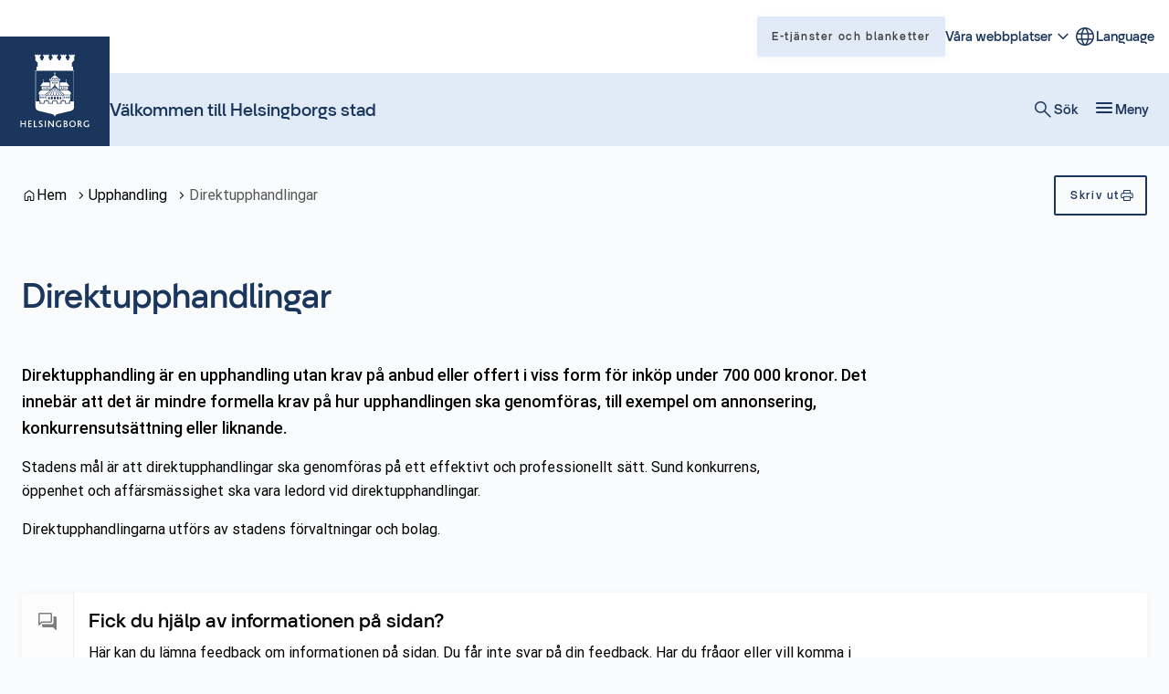

--- FILE ---
content_type: text/html; charset=UTF-8
request_url: https://foretagare.helsingborg.se/upphandling/direktupphandlingar/
body_size: 24270
content:
<!DOCTYPE html>
<html lang="sv-SE">
  <head>
    <meta charset="utf-8">
    <meta name="viewport" content="width=device-width, initial-scale=1.0">
    <title>
      Direktupphandlingar | Företagare Helsingborg
    </title>
    <meta name="pubdate" content="2025-10-14">
    <meta name="moddate" content="2025-11-04">
    <meta name="mobile-web-app-capable" content="yes">
    <meta name="format-detection" content="telephone=yes">
    <meta name="HandheldFriendly" content="true">
    <script>var ajaxurl = 'https://foretagare.helsingborg.se/wp/wp-admin/admin-ajax.php';</script>
    <script type="application/ld+json">[]</script>
    <link rel="canonical" href="https://foretagare.helsingborg.se/upphandling/direktupphandlingar/">
    <meta name="description" content="Direktupphandling är en upphandling utan krav på anbud eller offert i viss form för inköp under 700 000 kronor. Det innebär att det är mindre formella krav på…">
    <meta property="og:type" content="website">
    <meta property="og:locale" content="sv_SE">
    <meta property="og:site_name" content="Företagare Helsingborg">
    <meta property="og:title" content="Direktupphandlingar | Företagare Helsingborg">
    <meta property="og:description" content="Direktupphandling är en upphandling utan krav på anbud eller offert i viss form för inköp under 700 000 kronor. Det innebär att det är mindre formella krav på hur upphandlingen ska genomföras…">
    <meta property="og:url" content="https://foretagare.helsingborg.se/upphandling/direktupphandlingar/">
    <meta property="og:image" content="https://media.helsingborg.se/uploads/networks/1/sites/2/2024/08/cropped-helsingborg_logo_a1_rgb_03.png">
    <meta property="og:image:width" content="512">
    <meta property="og:image:height" content="512">
    <meta property="og:image:alt" content="Helsingborg Logotyp">
    <meta name="twitter:card" content="summary_large_image">
    <meta name="twitter:title" content="Direktupphandlingar | Företagare Helsingborg">
    <meta name="twitter:description" content="Direktupphandling är en upphandling utan krav på anbud eller offert i viss form för inköp under 700 000 kronor. Det innebär att det är mindre formella krav på hur upphandlingen ska genomföras…">
    <meta name="twitter:image" content="https://media.helsingborg.se/uploads/networks/1/sites/2/2024/08/cropped-helsingborg_logo_a1_rgb_03.png">
    <meta name="twitter:image:alt" content="Helsingborg Logotyp">
    <script type="application/ld+json">{"@context":"https://schema.org","@graph":[{"@type":"WebSite","@id":"https://foretagare.helsingborg.se/#/schema/WebSite","url":"https://foretagare.helsingborg.se/","name":"Företagare Helsingborg","description":"Helsingborgs stad","inLanguage":"sv-SE","potentialAction":{"@type":"SearchAction","target":{"@type":"EntryPoint","urlTemplate":"https://foretagare.helsingborg.se/search/{search_term_string}/"},"query-input":"required name=search_term_string"},"publisher":{"@type":"Organization","@id":"https://foretagare.helsingborg.se/#/schema/Organization","name":"Företagare Helsingborg","url":"https://foretagare.helsingborg.se/","logo":{"@type":"ImageObject","url":"https://media.helsingborg.se/uploads/networks/1/sites/2/2024/08/cropped-helsingborg_logo_a1_rgb_03.png","contentUrl":"https://media.helsingborg.se/uploads/networks/1/sites/2/2024/08/cropped-helsingborg_logo_a1_rgb_03.png","width":512,"height":512,"contentSize":"29868"}}},{"@type":"WebPage","@id":"https://foretagare.helsingborg.se/upphandling/direktupphandlingar/","url":"https://foretagare.helsingborg.se/upphandling/direktupphandlingar/","name":"Direktupphandlingar | Företagare Helsingborg","description":"Direktupphandling &auml;r en upphandling utan krav p&aring; anbud eller offert i viss form f&ouml;r ink&ouml;p under 700 000 kronor. Det inneb&auml;r att det &auml;r mindre formella krav p&aring;&#8230;","inLanguage":"sv-SE","isPartOf":{"@id":"https://foretagare.helsingborg.se/#/schema/WebSite"},"breadcrumb":{"@type":"BreadcrumbList","@id":"https://foretagare.helsingborg.se/#/schema/BreadcrumbList","itemListElement":[{"@type":"ListItem","position":1,"item":"https://foretagare.helsingborg.se/","name":"Företagare Helsingborg"},{"@type":"ListItem","position":2,"item":"https://foretagare.helsingborg.se/upphandling/","name":"Upphandling i Helsingborgs stad"},{"@type":"ListItem","position":3,"name":"Direktupphandlingar"}]},"potentialAction":{"@type":"ReadAction","target":"https://foretagare.helsingborg.se/upphandling/direktupphandlingar/"}}]}</script>
    <link rel='dns-prefetch' href='//media.helsingborg.se'>
    <style>#wpadminbar #wp-admin-bar-my-networks > .ab-item:first-child:before { content: "\f325"; top: 3px; }</style>
    <style>img:is([sizes=auto i],[sizes^="auto," i]){contain-intrinsic-size:3000px 1500px} </style>
    <link rel='stylesheet' id='litespeed-cache-dummy-css' integrity="sha384-BLTnaOD1WooHzU8e2xojA2rYtaZlaplU6r+lJ4+0S5nfZ8fpI/istZlKGf4YW8BE" crossorigin="anonymous" href='https://foretagare.helsingborg.se/wp-content/plugins/litespeed-cache/assets/css/litespeed-dummy.css' media='all'>
    <link rel='stylesheet' id='css-styleguidecss-css' integrity="sha384-w7U10vuh4Dp0FEBxEZo/UvknjubLafiLPxbD53QAYKK61NEi36HdNMjZWq6obuEr" crossorigin="anonymous" href='https://foretagare.helsingborg.se/wp-content/themes/municipio/assets/dist/css/styleguide.CVu7-voW.css' media='all'>
    <link rel='stylesheet' id='css-municipiocss-css' integrity="sha384-fekDNRZ0WFu/PIchn/U34c0BfKNEhqNo3/Ii+/nV+ptcrYScxEk7pgW3OW1l20rw" crossorigin="anonymous" href='https://foretagare.helsingborg.se/wp-content/themes/municipio/assets/dist/css/municipio.BHaumi22.css' media='all'>
    <link rel='stylesheet' id='css-splidecss-css' integrity="sha384-cjRwgu/XtfvAZ101dATgIXpsAl59zhgwIA3xrCC2cCP+fgZB6P2nnuNambVkPVNG" crossorigin="anonymous" href='https://foretagare.helsingborg.se/wp-content/themes/municipio/assets/dist/css/splide.BrGcmsgj.css' media='all'>
    <link rel='stylesheet' id='wp-block-library-css' href='https://foretagare.helsingborg.se/wp/wp-includes/css/dist/block-library/style.min.css' media='all'>
    <style> .wp-block-button__link{color:#fff;background-color:#32373c;border-radius:9999px;box-shadow:none;text-decoration:none;padding:calc(.667em + 2px) calc(1.333em + 2px);font-size:1.125em}.wp-block-file__button{background:#32373c;color:#fff;text-decoration:none} </style>
    <link rel='stylesheet' id='fonts-material-medium-roundedcss-css' integrity="sha384-4vKnqRp3+bajvcmJyAEsu83DVTdOxleX6kpqqwgNfvel114M9HymFzeoxPxz43wa" crossorigin="anonymous" href='https://foretagare.helsingborg.se/wp-content/themes/municipio/assets/dist/fonts/material/medium/rounded.-PSX2y2r.css' media='all'>
    <link rel='stylesheet' id='css-modularity-contact-bannercss-css' integrity="sha384-RZQZIef+L9+7BGj4KKN4+y6wqfvQL+9JFsP88j36jm3ogXLGlPGI7A6orpjMZWQR" crossorigin="anonymous" href='https://foretagare.helsingborg.se/wp-content/plugins/modularity-contact-banner/assets/dist/css/modularity-contact-banner.FbdDmEy6.css' media='all'>
    <link rel='stylesheet' id='customer-feedback-css' integrity="sha384-T33Sa17y3gX+y/ZNEJSqjkoNPnxz+sny4br3E9H3rdHvHO5aOpG/QYRFLh/Bsrle" crossorigin="anonymous" href='https://foretagare.helsingborg.se/wp-content/plugins/customer-feedback/dist/css/customer-feedback.550c4c23.css' media='all'>
    <link rel='stylesheet' id='event-integration-css' integrity="sha384-dcnNYbVoJfU8vbDn8WeuBxkzQrT2e9bAvjPF+b4ku1rEUzXYJ+of6opY4+pgeYad" crossorigin="anonymous" href='https://foretagare.helsingborg.se/wp-content/plugins/api-event-manager-integration/dist/css/event-manager-integration.aec5f65c.css' media='all'>
    <link rel='stylesheet' id='css-modularitycss-css' integrity="sha384-b+sHCSsoDfXZ887jGmiv7S/8uyfO3BLQzQL0zrgkw93odn31ho7btPKtCPP8WKNM" crossorigin="anonymous" href='https://foretagare.helsingborg.se/wp-content/themes/municipio/Modularity/assets/dist/css/modularity.CW1m4IPW.css' media='all'>
    <script integrity="sha384-vT0xsrWPQ3JMjk9+X3p3J4glfdqQsMBzYwpxS1LPybrkJs6kZDw7slFXJ2iUkUy4" crossorigin="anonymous" src="https://foretagare.helsingborg.se/wp/wp-includes/js/jquery/jquery.min.js" id="jquery-core-js"></script>
    <script id="customer-feedback-js-extra">var feedback = {"comment_min_characters":"Kommentaren m\u00e5ste vara minst 15 tecken.","select_topic":"V\u00e4nligen v\u00e4lj ett \u00e4mne.","enter_email":"V\u00e4nligen ange en giltig epostadress."};</script>
    <script integrity="sha384-HRp5KrEeprXS9gFwjL6S+8XrF2ZyrgXHTA/7RLw2dby9mYdO6i4eA5IziHsTI2DY" crossorigin="anonymous" src="https://foretagare.helsingborg.se/wp-content/plugins/customer-feedback/dist/js/customer-feedback.cdeb970d.js" id="customer-feedback-js"></script>
    <script type="application/ld+json">{"@context":"https:\/\/schema.org","@type":"WebSite","accessibilitySummary":"https:\/\/foretagare.helsingborg.se\/tillganglighetsredogorelse","name":"Tillg\u00e4nglighetsredog\u00f6relse","description":"Det h\u00e4r \u00e4r tillg\u00e4nlighetsredog\u00f6relsen f\u00f6r webbplatsen."}</script>
    <link rel="icon" href="https://media.helsingborg.se/uploads/networks/1/sites/2/2024/08/cropped-helsingborg_logo_a1_rgb_03-32x32.webp" sizes="32x32">
    <link rel="icon" href="https://media.helsingborg.se/uploads/networks/1/sites/2/2024/08/cropped-helsingborg_logo_a1_rgb_03-192x192.webp" sizes="192x192">
    <link rel="apple-touch-icon" href="https://media.helsingborg.se/uploads/networks/1/sites/2/2024/08/cropped-helsingborg_logo_a1_rgb_03-180x180.webp">
    <meta name="msapplication-TileImage" content="https://media.helsingborg.se/uploads/networks/1/sites/2/2024/08/cropped-helsingborg_logo_a1_rgb_03-270x270.webp">
    <style> .c-header .c-nav { font-family: var(--font-family-heading) !important; } .foobar { background-image: url([object Object]) } .c-header.c-header--business .c-header__menu.c-header__menu--secondary .c-nav--depth-0>.c-nav__item>.c-nav__link { font-family: var(--font-family-heading); color: var(--color-secondary); } .c-header.c-header--business .c-header__menu.c-header__menu--secondary { background-color: var(--color-secondary); } .c-card__heading { color: var(--color-primary); } .c-footer { border-top: none; } .c-footer:before { content: ""; display: block; width: 100%; height: clamp(100px, 16vw, 300px); background: url('https://media.helsingborg.se/uploads/networks/1/sites/2/2023/11/skyline_helsingborg_vintersund_v2.svg'), var(--color-background); background-size: auto 101%; background-position: center; background-repeat: no-repeat; background-size: cover; }</style>
    <style> .pk_accordion h2, .pk_accordion h3 { font-size: 24px !important; } body.modal-cacsp-open.modal-cacsp-open-no-backdrop .modal-cacsp-position { z-index: 99999 !important; box-shadow: 0 0 80px rgba(0,0,0,.2) !important; } .modal-cacsp-btn.modal-cacsp-btn-settings { display: none !important; } @media screen and (min-width: 890px) { #mobile-search-form {display: none;} } #block-14 .t-block-container { background: linear-gradient(180deg, var(--color-complementary-lighter) 0%, var(--color-background) 100%) !important; } #site-header-flexible-upper { background-color: transparent; } #site-header-flexible-upper.c-header { background-color: unset; } @media (min-width: 1247px) { .c-header__main-lower-area-container .c-header__lower-left .u-order--0 a figure { height: 120px; position: absolute; top: -40px; transition: height 0.3s ease, transform 0.3s ease; } #site-header-flexible-upper, #site-header-flexible-upper .c-header__main-upper-area-container, #site-header-flexible-upper .c-header__main-upper-area { pointer-events: none; } #site-header-flexible-upper .c-header__upper-right { pointer-events: all; } #site-header-flexible-lower::after { content: ""; position: absolute; width: 100%; height: 100%; display: block; transform: translateY(-100%); background-color: white; top: 0; left: 0; z-index: -1; } .c-header__main-lower-area-container .c-header__lower-left .u-order--0 { width: 120px; transition: width 0.3s ease; } .c-header__main-lower-area-container .c-header__lower-left .u-order--0.is-scrolled a figure { height: calc(var(--c-header-logotype-height, 6) * var(--base, 8px)); transform: translateY(40px); } .c-header__main-lower-area-container .c-header__lower-left .u-order--0.is-scrolled { width: calc(var(--c-header-logotype-height, 6) * var(--base, 8px)); } } .c-nav__item > .c-nav__item-wrapper > .c-nav__link, .c-header .c-nav, #drawer { font-family: var(--font-family-heading) !important; } .c-nav__item.is-current > .c-nav__item-wrapper > .c-nav__link { font-family: var(--h1-font-family) !important; } #mega-menu-trigger-open .c-button__label-text { display: inline-block !important; } #mega-menu-trigger-open .c-button__label-icon { transition: .2s ease-in-out; } #mega-menu-trigger-open[aria-pressed="true"] .c-button__label-icon { transform: rotate(180deg); } .single-foretagare #menu-mobile > li:not(.s-post-type-foretagare), .post-type-archive-foretagare #menu-mobile > li:not(.s-post-type-foretagare) { order: 1; }</style>

    <script>var _paq = window._paq = window._paq || []; _paq.push(['trackPageView']); _paq.push(['enableLinkTracking']); (function() { var u="https://stats.helsingborg.se/"; _paq.push(['setTrackerUrl', u+'matomo.php']); _paq.push(['setSiteId', '3']); var d=document, g=d.createElement('script'), s=d.getElementsByTagName('script')[0]; g.async=true; g.src=u+'matomo.js'; s.parentNode.insertBefore(g,s); })();</script>
    <script>function openPuzzleChat() { console.log(pzl.api); const button = document.querySelector('.pzl_render_class')?.querySelector('button'); button?.click(); }</script>

    <script>var _mtm = window._mtm = window._mtm || []; _mtm.push({'mtm.startTime': (new Date().getTime()), 'event': 'mtm.Start'}); (function() { var d=document, g=d.createElement('script'), s=d.getElementsByTagName('script')[0]; g.async=true; g.src='https://stats.helsingborg.se/js/container_bfkgnZnO.js'; s.parentNode.insertBefore(g,s); })();</script>
    <style>@font-face { font-display: swap; font-family: "helsingborgsans-regular"; src: url("https://media.helsingborg.se/uploads/networks/1/sites/2/2025/10/helsingborgsans-regular.woff") format("woff"); font-weight: 100 900; }@font-face { font-display: swap; font-family: "helsingborg-sans-medium"; src: url("https://media.helsingborg.se/uploads/networks/1/sites/2/2023/01/helsingborg-sans-medium.woff") format("woff"); font-weight: 100 900; } @font-face { font-family: 'Roboto'; font-style: italic; font-weight: 400; font-stretch: normal; font-display: swap; src: url(https://foretagare.helsingborg.se/wp-content/fonts/roboto/89143ba36e5891595fa7b24cd4c4cdaf.woff) format('woff'); unicode-range: U+0460-052F, U+1C80-1C8A, U+20B4, U+2DE0-2DFF, U+A640-A69F, U+FE2E-FE2F; } @font-face { font-family: 'Roboto'; font-style: italic; font-weight: 400; font-stretch: normal; font-display: swap; src: url(https://foretagare.helsingborg.se/wp-content/fonts/roboto/ead6c0f832633718673d508b60f84094.woff) format('woff'); unicode-range: U+0301, U+0400-045F, U+0490-0491, U+04B0-04B1, U+2116; } @font-face { font-family: 'Roboto'; font-style: italic; font-weight: 400; font-stretch: normal; font-display: swap; src: url(https://foretagare.helsingborg.se/wp-content/fonts/roboto/db4062cdfb73419af41ff73bd8156ed0.woff) format('woff'); unicode-range: U+1F00-1FFF; } @font-face { font-family: 'Roboto'; font-style: italic; font-weight: 400; font-stretch: normal; font-display: swap; src: url(https://foretagare.helsingborg.se/wp-content/fonts/roboto/dce184cfd5f0ac26504d2d5768d356bb.woff) format('woff'); unicode-range: U+0370-0377, U+037A-037F, U+0384-038A, U+038C, U+038E-03A1, U+03A3-03FF; } @font-face { font-family: 'Roboto'; font-style: italic; font-weight: 400; font-stretch: normal; font-display: swap; src: url(https://foretagare.helsingborg.se/wp-content/fonts/roboto/586e57ab942484ed7e0293be26b5afa5.woff) format('woff'); unicode-range: U+0302-0303, U+0305, U+0307-0308, U+0310, U+0312, U+0315, U+031A, U+0326-0327, U+032C, U+032F-0330, U+0332-0333, U+0338, U+033A, U+0346, U+034D, U+0391-03A1, U+03A3-03A9, U+03B1-03C9, U+03D1, U+03D5-03D6, U+03F0-03F1, U+03F4-03F5, U+2016-2017, U+2034-2038, U+203C, U+2040, U+2043, U+2047, U+2050, U+2057, U+205F, U+2070-2071, U+2074-208E, U+2090-209C, U+20D0-20DC, U+20E1, U+20E5-20EF, U+2100-2112, U+2114-2115, U+2117-2121, U+2123-214F, U+2190, U+2192, U+2194-21AE, U+21B0-21E5, U+21F1-21F2, U+21F4-2211, U+2213-2214, U+2216-22FF, U+2308-230B, U+2310, U+2319, U+231C-2321, U+2336-237A, U+237C, U+2395, U+239B-23B7, U+23D0, U+23DC-23E1, U+2474-2475, U+25AF, U+25B3, U+25B7, U+25BD, U+25C1, U+25CA, U+25CC, U+25FB, U+266D-266F, U+27C0-27FF, U+2900-2AFF, U+2B0E-2B11, U+2B30-2B4C, U+2BFE, U+3030, U+FF5B, U+FF5D, U+1D400-1D7FF, U+1EE00-1EEFF; } @font-face { font-family: 'Roboto'; font-style: italic; font-weight: 400; font-stretch: normal; font-display: swap; src: url(https://foretagare.helsingborg.se/wp-content/fonts/roboto/cfdc85e480977906885dd8baee687fa3.woff) format('woff'); unicode-range: U+0001-000C, U+000E-001F, U+007F-009F, U+20DD-20E0, U+20E2-20E4, U+2150-218F, U+2190, U+2192, U+2194-2199, U+21AF, U+21E6-21F0, U+21F3, U+2218-2219, U+2299, U+22C4-22C6, U+2300-243F, U+2440-244A, U+2460-24FF, U+25A0-27BF, U+2800-28FF, U+2921-2922, U+2981, U+29BF, U+29EB, U+2B00-2BFF, U+4DC0-4DFF, U+FFF9-FFFB, U+10140-1018E, U+10190-1019C, U+101A0, U+101D0-101FD, U+102E0-102FB, U+10E60-10E7E, U+1D2C0-1D2D3, U+1D2E0-1D37F, U+1F000-1F0FF, U+1F100-1F1AD, U+1F1E6-1F1FF, U+1F30D-1F30F, U+1F315, U+1F31C, U+1F31E, U+1F320-1F32C, U+1F336, U+1F378, U+1F37D, U+1F382, U+1F393-1F39F, U+1F3A7-1F3A8, U+1F3AC-1F3AF, U+1F3C2, U+1F3C4-1F3C6, U+1F3CA-1F3CE, U+1F3D4-1F3E0, U+1F3ED, U+1F3F1-1F3F3, U+1F3F5-1F3F7, U+1F408, U+1F415, U+1F41F, U+1F426, U+1F43F, U+1F441-1F442, U+1F444, U+1F446-1F449, U+1F44C-1F44E, U+1F453, U+1F46A, U+1F47D, U+1F4A3, U+1F4B0, U+1F4B3, U+1F4B9, U+1F4BB, U+1F4BF, U+1F4C8-1F4CB, U+1F4D6, U+1F4DA, U+1F4DF, U+1F4E3-1F4E6, U+1F4EA-1F4ED, U+1F4F7, U+1F4F9-1F4FB, U+1F4FD-1F4FE, U+1F503, U+1F507-1F50B, U+1F50D, U+1F512-1F513, U+1F53E-1F54A, U+1F54F-1F5FA, U+1F610, U+1F650-1F67F, U+1F687, U+1F68D, U+1F691, U+1F694, U+1F698, U+1F6AD, U+1F6B2, U+1F6B9-1F6BA, U+1F6BC, U+1F6C6-1F6CF, U+1F6D3-1F6D7, U+1F6E0-1F6EA, U+1F6F0-1F6F3, U+1F6F7-1F6FC, U+1F700-1F7FF, U+1F800-1F80B, U+1F810-1F847, U+1F850-1F859, U+1F860-1F887, U+1F890-1F8AD, U+1F8B0-1F8BB, U+1F8C0-1F8C1, U+1F900-1F90B, U+1F93B, U+1F946, U+1F984, U+1F996, U+1F9E9, U+1FA00-1FA6F, U+1FA70-1FA7C, U+1FA80-1FA89, U+1FA8F-1FAC6, U+1FACE-1FADC, U+1FADF-1FAE9, U+1FAF0-1FAF8, U+1FB00-1FBFF; } @font-face { font-family: 'Roboto'; font-style: italic; font-weight: 400; font-stretch: normal; font-display: swap; src: url(https://foretagare.helsingborg.se/wp-content/fonts/roboto/573aaba2489f89782d3bcdbecbaed24d.woff) format('woff'); unicode-range: U+0102-0103, U+0110-0111, U+0128-0129, U+0168-0169, U+01A0-01A1, U+01AF-01B0, U+0300-0301, U+0303-0304, U+0308-0309, U+0323, U+0329, U+1EA0-1EF9, U+20AB; } @font-face { font-family: 'Roboto'; font-style: italic; font-weight: 400; font-stretch: normal; font-display: swap; src: url(https://foretagare.helsingborg.se/wp-content/fonts/roboto/be429921e6ff6f0dfe9fc02cc91ca0e5.woff) format('woff'); unicode-range: U+0100-02BA, U+02BD-02C5, U+02C7-02CC, U+02CE-02D7, U+02DD-02FF, U+0304, U+0308, U+0329, U+1D00-1DBF, U+1E00-1E9F, U+1EF2-1EFF, U+2020, U+20A0-20AB, U+20AD-20C0, U+2113, U+2C60-2C7F, U+A720-A7FF; } @font-face { font-family: 'Roboto'; font-style: italic; font-weight: 400; font-stretch: normal; font-display: swap; src: url(https://foretagare.helsingborg.se/wp-content/fonts/roboto/0a58f6fef226f7015912d2bf59aa1175.woff) format('woff'); unicode-range: U+0000-00FF, U+0131, U+0152-0153, U+02BB-02BC, U+02C6, U+02DA, U+02DC, U+0304, U+0308, U+0329, U+2000-206F, U+20AC, U+2122, U+2191, U+2193, U+2212, U+2215, U+FEFF, U+FFFD; } @font-face { font-family: 'Roboto'; font-style: normal; font-weight: 400; font-stretch: normal; font-display: swap; src: url(https://foretagare.helsingborg.se/wp-content/fonts/roboto/3794b2d369417fcdbb130c17d903b877.woff) format('woff'); unicode-range: U+0460-052F, U+1C80-1C8A, U+20B4, U+2DE0-2DFF, U+A640-A69F, U+FE2E-FE2F; } @font-face { font-family: 'Roboto'; font-style: normal; font-weight: 400; font-stretch: normal; font-display: swap; src: url(https://foretagare.helsingborg.se/wp-content/fonts/roboto/7ca74323ce8a0034adf09e5cb9299a48.woff) format('woff'); unicode-range: U+0301, U+0400-045F, U+0490-0491, U+04B0-04B1, U+2116; } @font-face { font-family: 'Roboto'; font-style: normal; font-weight: 400; font-stretch: normal; font-display: swap; src: url(https://foretagare.helsingborg.se/wp-content/fonts/roboto/5ce15c6cd5b7a4e0c07e8e096ace61a5.woff) format('woff'); unicode-range: U+1F00-1FFF; } @font-face { font-family: 'Roboto'; font-style: normal; font-weight: 400; font-stretch: normal; font-display: swap; src: url(https://foretagare.helsingborg.se/wp-content/fonts/roboto/3f26ac08451fdab50afc79b70ce4fbf5.woff) format('woff'); unicode-range: U+0370-0377, U+037A-037F, U+0384-038A, U+038C, U+038E-03A1, U+03A3-03FF; } @font-face { font-family: 'Roboto'; font-style: normal; font-weight: 400; font-stretch: normal; font-display: swap; src: url(https://foretagare.helsingborg.se/wp-content/fonts/roboto/bfa49ffda2431db58e93b1036fcdbf1c.woff) format('woff'); unicode-range: U+0302-0303, U+0305, U+0307-0308, U+0310, U+0312, U+0315, U+031A, U+0326-0327, U+032C, U+032F-0330, U+0332-0333, U+0338, U+033A, U+0346, U+034D, U+0391-03A1, U+03A3-03A9, U+03B1-03C9, U+03D1, U+03D5-03D6, U+03F0-03F1, U+03F4-03F5, U+2016-2017, U+2034-2038, U+203C, U+2040, U+2043, U+2047, U+2050, U+2057, U+205F, U+2070-2071, U+2074-208E, U+2090-209C, U+20D0-20DC, U+20E1, U+20E5-20EF, U+2100-2112, U+2114-2115, U+2117-2121, U+2123-214F, U+2190, U+2192, U+2194-21AE, U+21B0-21E5, U+21F1-21F2, U+21F4-2211, U+2213-2214, U+2216-22FF, U+2308-230B, U+2310, U+2319, U+231C-2321, U+2336-237A, U+237C, U+2395, U+239B-23B7, U+23D0, U+23DC-23E1, U+2474-2475, U+25AF, U+25B3, U+25B7, U+25BD, U+25C1, U+25CA, U+25CC, U+25FB, U+266D-266F, U+27C0-27FF, U+2900-2AFF, U+2B0E-2B11, U+2B30-2B4C, U+2BFE, U+3030, U+FF5B, U+FF5D, U+1D400-1D7FF, U+1EE00-1EEFF; } @font-face { font-family: 'Roboto'; font-style: normal; font-weight: 400; font-stretch: normal; font-display: swap; src: url(https://foretagare.helsingborg.se/wp-content/fonts/roboto/259c15a438da580493192ed05dc03984.woff) format('woff'); unicode-range: U+0001-000C, U+000E-001F, U+007F-009F, U+20DD-20E0, U+20E2-20E4, U+2150-218F, U+2190, U+2192, U+2194-2199, U+21AF, U+21E6-21F0, U+21F3, U+2218-2219, U+2299, U+22C4-22C6, U+2300-243F, U+2440-244A, U+2460-24FF, U+25A0-27BF, U+2800-28FF, U+2921-2922, U+2981, U+29BF, U+29EB, U+2B00-2BFF, U+4DC0-4DFF, U+FFF9-FFFB, U+10140-1018E, U+10190-1019C, U+101A0, U+101D0-101FD, U+102E0-102FB, U+10E60-10E7E, U+1D2C0-1D2D3, U+1D2E0-1D37F, U+1F000-1F0FF, U+1F100-1F1AD, U+1F1E6-1F1FF, U+1F30D-1F30F, U+1F315, U+1F31C, U+1F31E, U+1F320-1F32C, U+1F336, U+1F378, U+1F37D, U+1F382, U+1F393-1F39F, U+1F3A7-1F3A8, U+1F3AC-1F3AF, U+1F3C2, U+1F3C4-1F3C6, U+1F3CA-1F3CE, U+1F3D4-1F3E0, U+1F3ED, U+1F3F1-1F3F3, U+1F3F5-1F3F7, U+1F408, U+1F415, U+1F41F, U+1F426, U+1F43F, U+1F441-1F442, U+1F444, U+1F446-1F449, U+1F44C-1F44E, U+1F453, U+1F46A, U+1F47D, U+1F4A3, U+1F4B0, U+1F4B3, U+1F4B9, U+1F4BB, U+1F4BF, U+1F4C8-1F4CB, U+1F4D6, U+1F4DA, U+1F4DF, U+1F4E3-1F4E6, U+1F4EA-1F4ED, U+1F4F7, U+1F4F9-1F4FB, U+1F4FD-1F4FE, U+1F503, U+1F507-1F50B, U+1F50D, U+1F512-1F513, U+1F53E-1F54A, U+1F54F-1F5FA, U+1F610, U+1F650-1F67F, U+1F687, U+1F68D, U+1F691, U+1F694, U+1F698, U+1F6AD, U+1F6B2, U+1F6B9-1F6BA, U+1F6BC, U+1F6C6-1F6CF, U+1F6D3-1F6D7, U+1F6E0-1F6EA, U+1F6F0-1F6F3, U+1F6F7-1F6FC, U+1F700-1F7FF, U+1F800-1F80B, U+1F810-1F847, U+1F850-1F859, U+1F860-1F887, U+1F890-1F8AD, U+1F8B0-1F8BB, U+1F8C0-1F8C1, U+1F900-1F90B, U+1F93B, U+1F946, U+1F984, U+1F996, U+1F9E9, U+1FA00-1FA6F, U+1FA70-1FA7C, U+1FA80-1FA89, U+1FA8F-1FAC6, U+1FACE-1FADC, U+1FADF-1FAE9, U+1FAF0-1FAF8, U+1FB00-1FBFF; } @font-face { font-family: 'Roboto'; font-style: normal; font-weight: 400; font-stretch: normal; font-display: swap; src: url(https://foretagare.helsingborg.se/wp-content/fonts/roboto/57a2e1a8e5496c605696f121a0e16f85.woff) format('woff'); unicode-range: U+0102-0103, U+0110-0111, U+0128-0129, U+0168-0169, U+01A0-01A1, U+01AF-01B0, U+0300-0301, U+0303-0304, U+0308-0309, U+0323, U+0329, U+1EA0-1EF9, U+20AB; } @font-face { font-family: 'Roboto'; font-style: normal; font-weight: 400; font-stretch: normal; font-display: swap; src: url(https://foretagare.helsingborg.se/wp-content/fonts/roboto/a2c2fce0ab3c703c3acdd4120c695b59.woff) format('woff'); unicode-range: U+0100-02BA, U+02BD-02C5, U+02C7-02CC, U+02CE-02D7, U+02DD-02FF, U+0304, U+0308, U+0329, U+1D00-1DBF, U+1E00-1E9F, U+1EF2-1EFF, U+2020, U+20A0-20AB, U+20AD-20C0, U+2113, U+2C60-2C7F, U+A720-A7FF; } @font-face { font-family: 'Roboto'; font-style: normal; font-weight: 400; font-stretch: normal; font-display: swap; src: url(https://foretagare.helsingborg.se/wp-content/fonts/roboto/cb2f859bbae22eea1ca9d0fbe1998dcb.woff) format('woff'); unicode-range: U+0000-00FF, U+0131, U+0152-0153, U+02BB-02BC, U+02C6, U+02DA, U+02DC, U+0304, U+0308, U+0329, U+2000-206F, U+20AC, U+2122, U+2191, U+2193, U+2212, U+2215, U+FEFF, U+FFFD; } @font-face { font-family: 'Roboto'; font-style: normal; font-weight: 500; font-stretch: normal; font-display: swap; src: url(https://foretagare.helsingborg.se/wp-content/fonts/roboto/5b7484b000d83b1e86a76ca5b47cb2ed.woff) format('woff'); unicode-range: U+0460-052F, U+1C80-1C8A, U+20B4, U+2DE0-2DFF, U+A640-A69F, U+FE2E-FE2F; } @font-face { font-family: 'Roboto'; font-style: normal; font-weight: 500; font-stretch: normal; font-display: swap; src: url(https://foretagare.helsingborg.se/wp-content/fonts/roboto/457ae6f0c1cb40f5ab8b9a82cebfbb7a.woff) format('woff'); unicode-range: U+0301, U+0400-045F, U+0490-0491, U+04B0-04B1, U+2116; } @font-face { font-family: 'Roboto'; font-style: normal; font-weight: 500; font-stretch: normal; font-display: swap; src: url(https://foretagare.helsingborg.se/wp-content/fonts/roboto/67ba57a415271e63ae392803f79fdb0b.woff) format('woff'); unicode-range: U+1F00-1FFF; } @font-face { font-family: 'Roboto'; font-style: normal; font-weight: 500; font-stretch: normal; font-display: swap; src: url(https://foretagare.helsingborg.se/wp-content/fonts/roboto/7c4494fdcfb9a0e1d63acf76728ad436.woff) format('woff'); unicode-range: U+0370-0377, U+037A-037F, U+0384-038A, U+038C, U+038E-03A1, U+03A3-03FF; } @font-face { font-family: 'Roboto'; font-style: normal; font-weight: 500; font-stretch: normal; font-display: swap; src: url(https://foretagare.helsingborg.se/wp-content/fonts/roboto/8a193b441a5ba17c99716c4756089582.woff) format('woff'); unicode-range: U+0302-0303, U+0305, U+0307-0308, U+0310, U+0312, U+0315, U+031A, U+0326-0327, U+032C, U+032F-0330, U+0332-0333, U+0338, U+033A, U+0346, U+034D, U+0391-03A1, U+03A3-03A9, U+03B1-03C9, U+03D1, U+03D5-03D6, U+03F0-03F1, U+03F4-03F5, U+2016-2017, U+2034-2038, U+203C, U+2040, U+2043, U+2047, U+2050, U+2057, U+205F, U+2070-2071, U+2074-208E, U+2090-209C, U+20D0-20DC, U+20E1, U+20E5-20EF, U+2100-2112, U+2114-2115, U+2117-2121, U+2123-214F, U+2190, U+2192, U+2194-21AE, U+21B0-21E5, U+21F1-21F2, U+21F4-2211, U+2213-2214, U+2216-22FF, U+2308-230B, U+2310, U+2319, U+231C-2321, U+2336-237A, U+237C, U+2395, U+239B-23B7, U+23D0, U+23DC-23E1, U+2474-2475, U+25AF, U+25B3, U+25B7, U+25BD, U+25C1, U+25CA, U+25CC, U+25FB, U+266D-266F, U+27C0-27FF, U+2900-2AFF, U+2B0E-2B11, U+2B30-2B4C, U+2BFE, U+3030, U+FF5B, U+FF5D, U+1D400-1D7FF, U+1EE00-1EEFF; } @font-face { font-family: 'Roboto'; font-style: normal; font-weight: 500; font-stretch: normal; font-display: swap; src: url(https://foretagare.helsingborg.se/wp-content/fonts/roboto/9a7181fdd0076b7a611323bb1137473f.woff) format('woff'); unicode-range: U+0001-000C, U+000E-001F, U+007F-009F, U+20DD-20E0, U+20E2-20E4, U+2150-218F, U+2190, U+2192, U+2194-2199, U+21AF, U+21E6-21F0, U+21F3, U+2218-2219, U+2299, U+22C4-22C6, U+2300-243F, U+2440-244A, U+2460-24FF, U+25A0-27BF, U+2800-28FF, U+2921-2922, U+2981, U+29BF, U+29EB, U+2B00-2BFF, U+4DC0-4DFF, U+FFF9-FFFB, U+10140-1018E, U+10190-1019C, U+101A0, U+101D0-101FD, U+102E0-102FB, U+10E60-10E7E, U+1D2C0-1D2D3, U+1D2E0-1D37F, U+1F000-1F0FF, U+1F100-1F1AD, U+1F1E6-1F1FF, U+1F30D-1F30F, U+1F315, U+1F31C, U+1F31E, U+1F320-1F32C, U+1F336, U+1F378, U+1F37D, U+1F382, U+1F393-1F39F, U+1F3A7-1F3A8, U+1F3AC-1F3AF, U+1F3C2, U+1F3C4-1F3C6, U+1F3CA-1F3CE, U+1F3D4-1F3E0, U+1F3ED, U+1F3F1-1F3F3, U+1F3F5-1F3F7, U+1F408, U+1F415, U+1F41F, U+1F426, U+1F43F, U+1F441-1F442, U+1F444, U+1F446-1F449, U+1F44C-1F44E, U+1F453, U+1F46A, U+1F47D, U+1F4A3, U+1F4B0, U+1F4B3, U+1F4B9, U+1F4BB, U+1F4BF, U+1F4C8-1F4CB, U+1F4D6, U+1F4DA, U+1F4DF, U+1F4E3-1F4E6, U+1F4EA-1F4ED, U+1F4F7, U+1F4F9-1F4FB, U+1F4FD-1F4FE, U+1F503, U+1F507-1F50B, U+1F50D, U+1F512-1F513, U+1F53E-1F54A, U+1F54F-1F5FA, U+1F610, U+1F650-1F67F, U+1F687, U+1F68D, U+1F691, U+1F694, U+1F698, U+1F6AD, U+1F6B2, U+1F6B9-1F6BA, U+1F6BC, U+1F6C6-1F6CF, U+1F6D3-1F6D7, U+1F6E0-1F6EA, U+1F6F0-1F6F3, U+1F6F7-1F6FC, U+1F700-1F7FF, U+1F800-1F80B, U+1F810-1F847, U+1F850-1F859, U+1F860-1F887, U+1F890-1F8AD, U+1F8B0-1F8BB, U+1F8C0-1F8C1, U+1F900-1F90B, U+1F93B, U+1F946, U+1F984, U+1F996, U+1F9E9, U+1FA00-1FA6F, U+1FA70-1FA7C, U+1FA80-1FA89, U+1FA8F-1FAC6, U+1FACE-1FADC, U+1FADF-1FAE9, U+1FAF0-1FAF8, U+1FB00-1FBFF; } @font-face { font-family: 'Roboto'; font-style: normal; font-weight: 500; font-stretch: normal; font-display: swap; src: url(https://foretagare.helsingborg.se/wp-content/fonts/roboto/0568ec10ff0ada86996a304f168c11b2.woff) format('woff'); unicode-range: U+0102-0103, U+0110-0111, U+0128-0129, U+0168-0169, U+01A0-01A1, U+01AF-01B0, U+0300-0301, U+0303-0304, U+0308-0309, U+0323, U+0329, U+1EA0-1EF9, U+20AB; } @font-face { font-family: 'Roboto'; font-style: normal; font-weight: 500; font-stretch: normal; font-display: swap; src: url(https://foretagare.helsingborg.se/wp-content/fonts/roboto/86b7a1c9354c3b1ef40916ff14989e09.woff) format('woff'); unicode-range: U+0100-02BA, U+02BD-02C5, U+02C7-02CC, U+02CE-02D7, U+02DD-02FF, U+0304, U+0308, U+0329, U+1D00-1DBF, U+1E00-1E9F, U+1EF2-1EFF, U+2020, U+20A0-20AB, U+20AD-20C0, U+2113, U+2C60-2C7F, U+A720-A7FF; } @font-face { font-family: 'Roboto'; font-style: normal; font-weight: 500; font-stretch: normal; font-display: swap; src: url(https://foretagare.helsingborg.se/wp-content/fonts/roboto/14e4ee1961bea6fdb45cf49399f82874.woff) format('woff'); unicode-range: U+0000-00FF, U+0131, U+0152-0153, U+02BB-02BC, U+02C6, U+02DA, U+02DC, U+0304, U+0308, U+0329, U+2000-206F, U+20AC, U+2122, U+2191, U+2193, U+2212, U+2215, U+FEFF, U+FFFD; } @font-face { font-family: 'Roboto'; font-style: normal; font-weight: 700; font-stretch: normal; font-display: swap; src: url(https://foretagare.helsingborg.se/wp-content/fonts/roboto/3d59bbdaf7dd91b125d4abc30705dc3b.woff) format('woff'); unicode-range: U+0460-052F, U+1C80-1C8A, U+20B4, U+2DE0-2DFF, U+A640-A69F, U+FE2E-FE2F; } @font-face { font-family: 'Roboto'; font-style: normal; font-weight: 700; font-stretch: normal; font-display: swap; src: url(https://foretagare.helsingborg.se/wp-content/fonts/roboto/2c1ba9306e66e9e3e2bda3c2eddb2daf.woff) format('woff'); unicode-range: U+0301, U+0400-045F, U+0490-0491, U+04B0-04B1, U+2116; } @font-face { font-family: 'Roboto'; font-style: normal; font-weight: 700; font-stretch: normal; font-display: swap; src: url(https://foretagare.helsingborg.se/wp-content/fonts/roboto/f1d834fe611f9fffeaa429640836ed97.woff) format('woff'); unicode-range: U+1F00-1FFF; } @font-face { font-family: 'Roboto'; font-style: normal; font-weight: 700; font-stretch: normal; font-display: swap; src: url(https://foretagare.helsingborg.se/wp-content/fonts/roboto/44a36387f53061709aa108ad03716e4b.woff) format('woff'); unicode-range: U+0370-0377, U+037A-037F, U+0384-038A, U+038C, U+038E-03A1, U+03A3-03FF; } @font-face { font-family: 'Roboto'; font-style: normal; font-weight: 700; font-stretch: normal; font-display: swap; src: url(https://foretagare.helsingborg.se/wp-content/fonts/roboto/2db6ae0a1e81efcfb0df604a0ca6cbc2.woff) format('woff'); unicode-range: U+0302-0303, U+0305, U+0307-0308, U+0310, U+0312, U+0315, U+031A, U+0326-0327, U+032C, U+032F-0330, U+0332-0333, U+0338, U+033A, U+0346, U+034D, U+0391-03A1, U+03A3-03A9, U+03B1-03C9, U+03D1, U+03D5-03D6, U+03F0-03F1, U+03F4-03F5, U+2016-2017, U+2034-2038, U+203C, U+2040, U+2043, U+2047, U+2050, U+2057, U+205F, U+2070-2071, U+2074-208E, U+2090-209C, U+20D0-20DC, U+20E1, U+20E5-20EF, U+2100-2112, U+2114-2115, U+2117-2121, U+2123-214F, U+2190, U+2192, U+2194-21AE, U+21B0-21E5, U+21F1-21F2, U+21F4-2211, U+2213-2214, U+2216-22FF, U+2308-230B, U+2310, U+2319, U+231C-2321, U+2336-237A, U+237C, U+2395, U+239B-23B7, U+23D0, U+23DC-23E1, U+2474-2475, U+25AF, U+25B3, U+25B7, U+25BD, U+25C1, U+25CA, U+25CC, U+25FB, U+266D-266F, U+27C0-27FF, U+2900-2AFF, U+2B0E-2B11, U+2B30-2B4C, U+2BFE, U+3030, U+FF5B, U+FF5D, U+1D400-1D7FF, U+1EE00-1EEFF; } @font-face { font-family: 'Roboto'; font-style: normal; font-weight: 700; font-stretch: normal; font-display: swap; src: url(https://foretagare.helsingborg.se/wp-content/fonts/roboto/36bf05c2c1c20f12ef52037375525889.woff) format('woff'); unicode-range: U+0001-000C, U+000E-001F, U+007F-009F, U+20DD-20E0, U+20E2-20E4, U+2150-218F, U+2190, U+2192, U+2194-2199, U+21AF, U+21E6-21F0, U+21F3, U+2218-2219, U+2299, U+22C4-22C6, U+2300-243F, U+2440-244A, U+2460-24FF, U+25A0-27BF, U+2800-28FF, U+2921-2922, U+2981, U+29BF, U+29EB, U+2B00-2BFF, U+4DC0-4DFF, U+FFF9-FFFB, U+10140-1018E, U+10190-1019C, U+101A0, U+101D0-101FD, U+102E0-102FB, U+10E60-10E7E, U+1D2C0-1D2D3, U+1D2E0-1D37F, U+1F000-1F0FF, U+1F100-1F1AD, U+1F1E6-1F1FF, U+1F30D-1F30F, U+1F315, U+1F31C, U+1F31E, U+1F320-1F32C, U+1F336, U+1F378, U+1F37D, U+1F382, U+1F393-1F39F, U+1F3A7-1F3A8, U+1F3AC-1F3AF, U+1F3C2, U+1F3C4-1F3C6, U+1F3CA-1F3CE, U+1F3D4-1F3E0, U+1F3ED, U+1F3F1-1F3F3, U+1F3F5-1F3F7, U+1F408, U+1F415, U+1F41F, U+1F426, U+1F43F, U+1F441-1F442, U+1F444, U+1F446-1F449, U+1F44C-1F44E, U+1F453, U+1F46A, U+1F47D, U+1F4A3, U+1F4B0, U+1F4B3, U+1F4B9, U+1F4BB, U+1F4BF, U+1F4C8-1F4CB, U+1F4D6, U+1F4DA, U+1F4DF, U+1F4E3-1F4E6, U+1F4EA-1F4ED, U+1F4F7, U+1F4F9-1F4FB, U+1F4FD-1F4FE, U+1F503, U+1F507-1F50B, U+1F50D, U+1F512-1F513, U+1F53E-1F54A, U+1F54F-1F5FA, U+1F610, U+1F650-1F67F, U+1F687, U+1F68D, U+1F691, U+1F694, U+1F698, U+1F6AD, U+1F6B2, U+1F6B9-1F6BA, U+1F6BC, U+1F6C6-1F6CF, U+1F6D3-1F6D7, U+1F6E0-1F6EA, U+1F6F0-1F6F3, U+1F6F7-1F6FC, U+1F700-1F7FF, U+1F800-1F80B, U+1F810-1F847, U+1F850-1F859, U+1F860-1F887, U+1F890-1F8AD, U+1F8B0-1F8BB, U+1F8C0-1F8C1, U+1F900-1F90B, U+1F93B, U+1F946, U+1F984, U+1F996, U+1F9E9, U+1FA00-1FA6F, U+1FA70-1FA7C, U+1FA80-1FA89, U+1FA8F-1FAC6, U+1FACE-1FADC, U+1FADF-1FAE9, U+1FAF0-1FAF8, U+1FB00-1FBFF; } @font-face { font-family: 'Roboto'; font-style: normal; font-weight: 700; font-stretch: normal; font-display: swap; src: url(https://foretagare.helsingborg.se/wp-content/fonts/roboto/fa7c9e4f0733e54fd6f762e3258f9374.woff) format('woff'); unicode-range: U+0102-0103, U+0110-0111, U+0128-0129, U+0168-0169, U+01A0-01A1, U+01AF-01B0, U+0300-0301, U+0303-0304, U+0308-0309, U+0323, U+0329, U+1EA0-1EF9, U+20AB; } @font-face { font-family: 'Roboto'; font-style: normal; font-weight: 700; font-stretch: normal; font-display: swap; src: url(https://foretagare.helsingborg.se/wp-content/fonts/roboto/ed954a3a9e115a8069a0b0026c0a7999.woff) format('woff'); unicode-range: U+0100-02BA, U+02BD-02C5, U+02C7-02CC, U+02CE-02D7, U+02DD-02FF, U+0304, U+0308, U+0329, U+1D00-1DBF, U+1E00-1E9F, U+1EF2-1EFF, U+2020, U+20A0-20AB, U+20AD-20C0, U+2113, U+2C60-2C7F, U+A720-A7FF; } @font-face { font-family: 'Roboto'; font-style: normal; font-weight: 700; font-stretch: normal; font-display: swap; src: url(https://foretagare.helsingborg.se/wp-content/fonts/roboto/5b9822afb1d0bc66ab9ed8aace358d66.woff) format('woff'); unicode-range: U+0000-00FF, U+0131, U+0152-0153, U+02BB-02BC, U+02C6, U+02DA, U+02DC, U+0304, U+0308, U+0329, U+2000-206F, U+20AC, U+2122, U+2191, U+2193, U+2212, U+2215, U+FEFF, U+FFFD; } @font-face { font-family: 'Roboto'; font-style: italic; font-weight: 400; font-stretch: normal; font-display: swap; src: url(https://foretagare.helsingborg.se/wp-content/fonts/roboto/89143ba36e5891595fa7b24cd4c4cdaf.woff) format('woff'); unicode-range: U+0460-052F, U+1C80-1C8A, U+20B4, U+2DE0-2DFF, U+A640-A69F, U+FE2E-FE2F; } @font-face { font-family: 'Roboto'; font-style: italic; font-weight: 400; font-stretch: normal; font-display: swap; src: url(https://foretagare.helsingborg.se/wp-content/fonts/roboto/ead6c0f832633718673d508b60f84094.woff) format('woff'); unicode-range: U+0301, U+0400-045F, U+0490-0491, U+04B0-04B1, U+2116; } @font-face { font-family: 'Roboto'; font-style: italic; font-weight: 400; font-stretch: normal; font-display: swap; src: url(https://foretagare.helsingborg.se/wp-content/fonts/roboto/db4062cdfb73419af41ff73bd8156ed0.woff) format('woff'); unicode-range: U+1F00-1FFF; } @font-face { font-family: 'Roboto'; font-style: italic; font-weight: 400; font-stretch: normal; font-display: swap; src: url(https://foretagare.helsingborg.se/wp-content/fonts/roboto/dce184cfd5f0ac26504d2d5768d356bb.woff) format('woff'); unicode-range: U+0370-0377, U+037A-037F, U+0384-038A, U+038C, U+038E-03A1, U+03A3-03FF; } @font-face { font-family: 'Roboto'; font-style: italic; font-weight: 400; font-stretch: normal; font-display: swap; src: url(https://foretagare.helsingborg.se/wp-content/fonts/roboto/586e57ab942484ed7e0293be26b5afa5.woff) format('woff'); unicode-range: U+0302-0303, U+0305, U+0307-0308, U+0310, U+0312, U+0315, U+031A, U+0326-0327, U+032C, U+032F-0330, U+0332-0333, U+0338, U+033A, U+0346, U+034D, U+0391-03A1, U+03A3-03A9, U+03B1-03C9, U+03D1, U+03D5-03D6, U+03F0-03F1, U+03F4-03F5, U+2016-2017, U+2034-2038, U+203C, U+2040, U+2043, U+2047, U+2050, U+2057, U+205F, U+2070-2071, U+2074-208E, U+2090-209C, U+20D0-20DC, U+20E1, U+20E5-20EF, U+2100-2112, U+2114-2115, U+2117-2121, U+2123-214F, U+2190, U+2192, U+2194-21AE, U+21B0-21E5, U+21F1-21F2, U+21F4-2211, U+2213-2214, U+2216-22FF, U+2308-230B, U+2310, U+2319, U+231C-2321, U+2336-237A, U+237C, U+2395, U+239B-23B7, U+23D0, U+23DC-23E1, U+2474-2475, U+25AF, U+25B3, U+25B7, U+25BD, U+25C1, U+25CA, U+25CC, U+25FB, U+266D-266F, U+27C0-27FF, U+2900-2AFF, U+2B0E-2B11, U+2B30-2B4C, U+2BFE, U+3030, U+FF5B, U+FF5D, U+1D400-1D7FF, U+1EE00-1EEFF; } @font-face { font-family: 'Roboto'; font-style: italic; font-weight: 400; font-stretch: normal; font-display: swap; src: url(https://foretagare.helsingborg.se/wp-content/fonts/roboto/cfdc85e480977906885dd8baee687fa3.woff) format('woff'); unicode-range: U+0001-000C, U+000E-001F, U+007F-009F, U+20DD-20E0, U+20E2-20E4, U+2150-218F, U+2190, U+2192, U+2194-2199, U+21AF, U+21E6-21F0, U+21F3, U+2218-2219, U+2299, U+22C4-22C6, U+2300-243F, U+2440-244A, U+2460-24FF, U+25A0-27BF, U+2800-28FF, U+2921-2922, U+2981, U+29BF, U+29EB, U+2B00-2BFF, U+4DC0-4DFF, U+FFF9-FFFB, U+10140-1018E, U+10190-1019C, U+101A0, U+101D0-101FD, U+102E0-102FB, U+10E60-10E7E, U+1D2C0-1D2D3, U+1D2E0-1D37F, U+1F000-1F0FF, U+1F100-1F1AD, U+1F1E6-1F1FF, U+1F30D-1F30F, U+1F315, U+1F31C, U+1F31E, U+1F320-1F32C, U+1F336, U+1F378, U+1F37D, U+1F382, U+1F393-1F39F, U+1F3A7-1F3A8, U+1F3AC-1F3AF, U+1F3C2, U+1F3C4-1F3C6, U+1F3CA-1F3CE, U+1F3D4-1F3E0, U+1F3ED, U+1F3F1-1F3F3, U+1F3F5-1F3F7, U+1F408, U+1F415, U+1F41F, U+1F426, U+1F43F, U+1F441-1F442, U+1F444, U+1F446-1F449, U+1F44C-1F44E, U+1F453, U+1F46A, U+1F47D, U+1F4A3, U+1F4B0, U+1F4B3, U+1F4B9, U+1F4BB, U+1F4BF, U+1F4C8-1F4CB, U+1F4D6, U+1F4DA, U+1F4DF, U+1F4E3-1F4E6, U+1F4EA-1F4ED, U+1F4F7, U+1F4F9-1F4FB, U+1F4FD-1F4FE, U+1F503, U+1F507-1F50B, U+1F50D, U+1F512-1F513, U+1F53E-1F54A, U+1F54F-1F5FA, U+1F610, U+1F650-1F67F, U+1F687, U+1F68D, U+1F691, U+1F694, U+1F698, U+1F6AD, U+1F6B2, U+1F6B9-1F6BA, U+1F6BC, U+1F6C6-1F6CF, U+1F6D3-1F6D7, U+1F6E0-1F6EA, U+1F6F0-1F6F3, U+1F6F7-1F6FC, U+1F700-1F7FF, U+1F800-1F80B, U+1F810-1F847, U+1F850-1F859, U+1F860-1F887, U+1F890-1F8AD, U+1F8B0-1F8BB, U+1F8C0-1F8C1, U+1F900-1F90B, U+1F93B, U+1F946, U+1F984, U+1F996, U+1F9E9, U+1FA00-1FA6F, U+1FA70-1FA7C, U+1FA80-1FA89, U+1FA8F-1FAC6, U+1FACE-1FADC, U+1FADF-1FAE9, U+1FAF0-1FAF8, U+1FB00-1FBFF; } @font-face { font-family: 'Roboto'; font-style: italic; font-weight: 400; font-stretch: normal; font-display: swap; src: url(https://foretagare.helsingborg.se/wp-content/fonts/roboto/573aaba2489f89782d3bcdbecbaed24d.woff) format('woff'); unicode-range: U+0102-0103, U+0110-0111, U+0128-0129, U+0168-0169, U+01A0-01A1, U+01AF-01B0, U+0300-0301, U+0303-0304, U+0308-0309, U+0323, U+0329, U+1EA0-1EF9, U+20AB; } @font-face { font-family: 'Roboto'; font-style: italic; font-weight: 400; font-stretch: normal; font-display: swap; src: url(https://foretagare.helsingborg.se/wp-content/fonts/roboto/be429921e6ff6f0dfe9fc02cc91ca0e5.woff) format('woff'); unicode-range: U+0100-02BA, U+02BD-02C5, U+02C7-02CC, U+02CE-02D7, U+02DD-02FF, U+0304, U+0308, U+0329, U+1D00-1DBF, U+1E00-1E9F, U+1EF2-1EFF, U+2020, U+20A0-20AB, U+20AD-20C0, U+2113, U+2C60-2C7F, U+A720-A7FF; } @font-face { font-family: 'Roboto'; font-style: italic; font-weight: 400; font-stretch: normal; font-display: swap; src: url(https://foretagare.helsingborg.se/wp-content/fonts/roboto/0a58f6fef226f7015912d2bf59aa1175.woff) format('woff'); unicode-range: U+0000-00FF, U+0131, U+0152-0153, U+02BB-02BC, U+02C6, U+02DA, U+02DC, U+0304, U+0308, U+0329, U+2000-206F, U+20AC, U+2122, U+2191, U+2193, U+2212, U+2215, U+FEFF, U+FFFD; } @font-face { font-family: 'Roboto'; font-style: normal; font-weight: 400; font-stretch: normal; font-display: swap; src: url(https://foretagare.helsingborg.se/wp-content/fonts/roboto/3794b2d369417fcdbb130c17d903b877.woff) format('woff'); unicode-range: U+0460-052F, U+1C80-1C8A, U+20B4, U+2DE0-2DFF, U+A640-A69F, U+FE2E-FE2F; } @font-face { font-family: 'Roboto'; font-style: normal; font-weight: 400; font-stretch: normal; font-display: swap; src: url(https://foretagare.helsingborg.se/wp-content/fonts/roboto/7ca74323ce8a0034adf09e5cb9299a48.woff) format('woff'); unicode-range: U+0301, U+0400-045F, U+0490-0491, U+04B0-04B1, U+2116; } @font-face { font-family: 'Roboto'; font-style: normal; font-weight: 400; font-stretch: normal; font-display: swap; src: url(https://foretagare.helsingborg.se/wp-content/fonts/roboto/5ce15c6cd5b7a4e0c07e8e096ace61a5.woff) format('woff'); unicode-range: U+1F00-1FFF; } @font-face { font-family: 'Roboto'; font-style: normal; font-weight: 400; font-stretch: normal; font-display: swap; src: url(https://foretagare.helsingborg.se/wp-content/fonts/roboto/3f26ac08451fdab50afc79b70ce4fbf5.woff) format('woff'); unicode-range: U+0370-0377, U+037A-037F, U+0384-038A, U+038C, U+038E-03A1, U+03A3-03FF; } @font-face { font-family: 'Roboto'; font-style: normal; font-weight: 400; font-stretch: normal; font-display: swap; src: url(https://foretagare.helsingborg.se/wp-content/fonts/roboto/bfa49ffda2431db58e93b1036fcdbf1c.woff) format('woff'); unicode-range: U+0302-0303, U+0305, U+0307-0308, U+0310, U+0312, U+0315, U+031A, U+0326-0327, U+032C, U+032F-0330, U+0332-0333, U+0338, U+033A, U+0346, U+034D, U+0391-03A1, U+03A3-03A9, U+03B1-03C9, U+03D1, U+03D5-03D6, U+03F0-03F1, U+03F4-03F5, U+2016-2017, U+2034-2038, U+203C, U+2040, U+2043, U+2047, U+2050, U+2057, U+205F, U+2070-2071, U+2074-208E, U+2090-209C, U+20D0-20DC, U+20E1, U+20E5-20EF, U+2100-2112, U+2114-2115, U+2117-2121, U+2123-214F, U+2190, U+2192, U+2194-21AE, U+21B0-21E5, U+21F1-21F2, U+21F4-2211, U+2213-2214, U+2216-22FF, U+2308-230B, U+2310, U+2319, U+231C-2321, U+2336-237A, U+237C, U+2395, U+239B-23B7, U+23D0, U+23DC-23E1, U+2474-2475, U+25AF, U+25B3, U+25B7, U+25BD, U+25C1, U+25CA, U+25CC, U+25FB, U+266D-266F, U+27C0-27FF, U+2900-2AFF, U+2B0E-2B11, U+2B30-2B4C, U+2BFE, U+3030, U+FF5B, U+FF5D, U+1D400-1D7FF, U+1EE00-1EEFF; } @font-face { font-family: 'Roboto'; font-style: normal; font-weight: 400; font-stretch: normal; font-display: swap; src: url(https://foretagare.helsingborg.se/wp-content/fonts/roboto/259c15a438da580493192ed05dc03984.woff) format('woff'); unicode-range: U+0001-000C, U+000E-001F, U+007F-009F, U+20DD-20E0, U+20E2-20E4, U+2150-218F, U+2190, U+2192, U+2194-2199, U+21AF, U+21E6-21F0, U+21F3, U+2218-2219, U+2299, U+22C4-22C6, U+2300-243F, U+2440-244A, U+2460-24FF, U+25A0-27BF, U+2800-28FF, U+2921-2922, U+2981, U+29BF, U+29EB, U+2B00-2BFF, U+4DC0-4DFF, U+FFF9-FFFB, U+10140-1018E, U+10190-1019C, U+101A0, U+101D0-101FD, U+102E0-102FB, U+10E60-10E7E, U+1D2C0-1D2D3, U+1D2E0-1D37F, U+1F000-1F0FF, U+1F100-1F1AD, U+1F1E6-1F1FF, U+1F30D-1F30F, U+1F315, U+1F31C, U+1F31E, U+1F320-1F32C, U+1F336, U+1F378, U+1F37D, U+1F382, U+1F393-1F39F, U+1F3A7-1F3A8, U+1F3AC-1F3AF, U+1F3C2, U+1F3C4-1F3C6, U+1F3CA-1F3CE, U+1F3D4-1F3E0, U+1F3ED, U+1F3F1-1F3F3, U+1F3F5-1F3F7, U+1F408, U+1F415, U+1F41F, U+1F426, U+1F43F, U+1F441-1F442, U+1F444, U+1F446-1F449, U+1F44C-1F44E, U+1F453, U+1F46A, U+1F47D, U+1F4A3, U+1F4B0, U+1F4B3, U+1F4B9, U+1F4BB, U+1F4BF, U+1F4C8-1F4CB, U+1F4D6, U+1F4DA, U+1F4DF, U+1F4E3-1F4E6, U+1F4EA-1F4ED, U+1F4F7, U+1F4F9-1F4FB, U+1F4FD-1F4FE, U+1F503, U+1F507-1F50B, U+1F50D, U+1F512-1F513, U+1F53E-1F54A, U+1F54F-1F5FA, U+1F610, U+1F650-1F67F, U+1F687, U+1F68D, U+1F691, U+1F694, U+1F698, U+1F6AD, U+1F6B2, U+1F6B9-1F6BA, U+1F6BC, U+1F6C6-1F6CF, U+1F6D3-1F6D7, U+1F6E0-1F6EA, U+1F6F0-1F6F3, U+1F6F7-1F6FC, U+1F700-1F7FF, U+1F800-1F80B, U+1F810-1F847, U+1F850-1F859, U+1F860-1F887, U+1F890-1F8AD, U+1F8B0-1F8BB, U+1F8C0-1F8C1, U+1F900-1F90B, U+1F93B, U+1F946, U+1F984, U+1F996, U+1F9E9, U+1FA00-1FA6F, U+1FA70-1FA7C, U+1FA80-1FA89, U+1FA8F-1FAC6, U+1FACE-1FADC, U+1FADF-1FAE9, U+1FAF0-1FAF8, U+1FB00-1FBFF; } @font-face { font-family: 'Roboto'; font-style: normal; font-weight: 400; font-stretch: normal; font-display: swap; src: url(https://foretagare.helsingborg.se/wp-content/fonts/roboto/57a2e1a8e5496c605696f121a0e16f85.woff) format('woff'); unicode-range: U+0102-0103, U+0110-0111, U+0128-0129, U+0168-0169, U+01A0-01A1, U+01AF-01B0, U+0300-0301, U+0303-0304, U+0308-0309, U+0323, U+0329, U+1EA0-1EF9, U+20AB; } @font-face { font-family: 'Roboto'; font-style: normal; font-weight: 400; font-stretch: normal; font-display: swap; src: url(https://foretagare.helsingborg.se/wp-content/fonts/roboto/a2c2fce0ab3c703c3acdd4120c695b59.woff) format('woff'); unicode-range: U+0100-02BA, U+02BD-02C5, U+02C7-02CC, U+02CE-02D7, U+02DD-02FF, U+0304, U+0308, U+0329, U+1D00-1DBF, U+1E00-1E9F, U+1EF2-1EFF, U+2020, U+20A0-20AB, U+20AD-20C0, U+2113, U+2C60-2C7F, U+A720-A7FF; } @font-face { font-family: 'Roboto'; font-style: normal; font-weight: 400; font-stretch: normal; font-display: swap; src: url(https://foretagare.helsingborg.se/wp-content/fonts/roboto/cb2f859bbae22eea1ca9d0fbe1998dcb.woff) format('woff'); unicode-range: U+0000-00FF, U+0131, U+0152-0153, U+02BB-02BC, U+02C6, U+02DA, U+02DC, U+0304, U+0308, U+0329, U+2000-206F, U+20AC, U+2122, U+2191, U+2193, U+2212, U+2215, U+FEFF, U+FFFD; } @font-face { font-family: 'Roboto'; font-style: normal; font-weight: 500; font-stretch: normal; font-display: swap; src: url(https://foretagare.helsingborg.se/wp-content/fonts/roboto/5b7484b000d83b1e86a76ca5b47cb2ed.woff) format('woff'); unicode-range: U+0460-052F, U+1C80-1C8A, U+20B4, U+2DE0-2DFF, U+A640-A69F, U+FE2E-FE2F; } @font-face { font-family: 'Roboto'; font-style: normal; font-weight: 500; font-stretch: normal; font-display: swap; src: url(https://foretagare.helsingborg.se/wp-content/fonts/roboto/457ae6f0c1cb40f5ab8b9a82cebfbb7a.woff) format('woff'); unicode-range: U+0301, U+0400-045F, U+0490-0491, U+04B0-04B1, U+2116; } @font-face { font-family: 'Roboto'; font-style: normal; font-weight: 500; font-stretch: normal; font-display: swap; src: url(https://foretagare.helsingborg.se/wp-content/fonts/roboto/67ba57a415271e63ae392803f79fdb0b.woff) format('woff'); unicode-range: U+1F00-1FFF; } @font-face { font-family: 'Roboto'; font-style: normal; font-weight: 500; font-stretch: normal; font-display: swap; src: url(https://foretagare.helsingborg.se/wp-content/fonts/roboto/7c4494fdcfb9a0e1d63acf76728ad436.woff) format('woff'); unicode-range: U+0370-0377, U+037A-037F, U+0384-038A, U+038C, U+038E-03A1, U+03A3-03FF; } @font-face { font-family: 'Roboto'; font-style: normal; font-weight: 500; font-stretch: normal; font-display: swap; src: url(https://foretagare.helsingborg.se/wp-content/fonts/roboto/8a193b441a5ba17c99716c4756089582.woff) format('woff'); unicode-range: U+0302-0303, U+0305, U+0307-0308, U+0310, U+0312, U+0315, U+031A, U+0326-0327, U+032C, U+032F-0330, U+0332-0333, U+0338, U+033A, U+0346, U+034D, U+0391-03A1, U+03A3-03A9, U+03B1-03C9, U+03D1, U+03D5-03D6, U+03F0-03F1, U+03F4-03F5, U+2016-2017, U+2034-2038, U+203C, U+2040, U+2043, U+2047, U+2050, U+2057, U+205F, U+2070-2071, U+2074-208E, U+2090-209C, U+20D0-20DC, U+20E1, U+20E5-20EF, U+2100-2112, U+2114-2115, U+2117-2121, U+2123-214F, U+2190, U+2192, U+2194-21AE, U+21B0-21E5, U+21F1-21F2, U+21F4-2211, U+2213-2214, U+2216-22FF, U+2308-230B, U+2310, U+2319, U+231C-2321, U+2336-237A, U+237C, U+2395, U+239B-23B7, U+23D0, U+23DC-23E1, U+2474-2475, U+25AF, U+25B3, U+25B7, U+25BD, U+25C1, U+25CA, U+25CC, U+25FB, U+266D-266F, U+27C0-27FF, U+2900-2AFF, U+2B0E-2B11, U+2B30-2B4C, U+2BFE, U+3030, U+FF5B, U+FF5D, U+1D400-1D7FF, U+1EE00-1EEFF; } @font-face { font-family: 'Roboto'; font-style: normal; font-weight: 500; font-stretch: normal; font-display: swap; src: url(https://foretagare.helsingborg.se/wp-content/fonts/roboto/9a7181fdd0076b7a611323bb1137473f.woff) format('woff'); unicode-range: U+0001-000C, U+000E-001F, U+007F-009F, U+20DD-20E0, U+20E2-20E4, U+2150-218F, U+2190, U+2192, U+2194-2199, U+21AF, U+21E6-21F0, U+21F3, U+2218-2219, U+2299, U+22C4-22C6, U+2300-243F, U+2440-244A, U+2460-24FF, U+25A0-27BF, U+2800-28FF, U+2921-2922, U+2981, U+29BF, U+29EB, U+2B00-2BFF, U+4DC0-4DFF, U+FFF9-FFFB, U+10140-1018E, U+10190-1019C, U+101A0, U+101D0-101FD, U+102E0-102FB, U+10E60-10E7E, U+1D2C0-1D2D3, U+1D2E0-1D37F, U+1F000-1F0FF, U+1F100-1F1AD, U+1F1E6-1F1FF, U+1F30D-1F30F, U+1F315, U+1F31C, U+1F31E, U+1F320-1F32C, U+1F336, U+1F378, U+1F37D, U+1F382, U+1F393-1F39F, U+1F3A7-1F3A8, U+1F3AC-1F3AF, U+1F3C2, U+1F3C4-1F3C6, U+1F3CA-1F3CE, U+1F3D4-1F3E0, U+1F3ED, U+1F3F1-1F3F3, U+1F3F5-1F3F7, U+1F408, U+1F415, U+1F41F, U+1F426, U+1F43F, U+1F441-1F442, U+1F444, U+1F446-1F449, U+1F44C-1F44E, U+1F453, U+1F46A, U+1F47D, U+1F4A3, U+1F4B0, U+1F4B3, U+1F4B9, U+1F4BB, U+1F4BF, U+1F4C8-1F4CB, U+1F4D6, U+1F4DA, U+1F4DF, U+1F4E3-1F4E6, U+1F4EA-1F4ED, U+1F4F7, U+1F4F9-1F4FB, U+1F4FD-1F4FE, U+1F503, U+1F507-1F50B, U+1F50D, U+1F512-1F513, U+1F53E-1F54A, U+1F54F-1F5FA, U+1F610, U+1F650-1F67F, U+1F687, U+1F68D, U+1F691, U+1F694, U+1F698, U+1F6AD, U+1F6B2, U+1F6B9-1F6BA, U+1F6BC, U+1F6C6-1F6CF, U+1F6D3-1F6D7, U+1F6E0-1F6EA, U+1F6F0-1F6F3, U+1F6F7-1F6FC, U+1F700-1F7FF, U+1F800-1F80B, U+1F810-1F847, U+1F850-1F859, U+1F860-1F887, U+1F890-1F8AD, U+1F8B0-1F8BB, U+1F8C0-1F8C1, U+1F900-1F90B, U+1F93B, U+1F946, U+1F984, U+1F996, U+1F9E9, U+1FA00-1FA6F, U+1FA70-1FA7C, U+1FA80-1FA89, U+1FA8F-1FAC6, U+1FACE-1FADC, U+1FADF-1FAE9, U+1FAF0-1FAF8, U+1FB00-1FBFF; } @font-face { font-family: 'Roboto'; font-style: normal; font-weight: 500; font-stretch: normal; font-display: swap; src: url(https://foretagare.helsingborg.se/wp-content/fonts/roboto/0568ec10ff0ada86996a304f168c11b2.woff) format('woff'); unicode-range: U+0102-0103, U+0110-0111, U+0128-0129, U+0168-0169, U+01A0-01A1, U+01AF-01B0, U+0300-0301, U+0303-0304, U+0308-0309, U+0323, U+0329, U+1EA0-1EF9, U+20AB; } @font-face { font-family: 'Roboto'; font-style: normal; font-weight: 500; font-stretch: normal; font-display: swap; src: url(https://foretagare.helsingborg.se/wp-content/fonts/roboto/86b7a1c9354c3b1ef40916ff14989e09.woff) format('woff'); unicode-range: U+0100-02BA, U+02BD-02C5, U+02C7-02CC, U+02CE-02D7, U+02DD-02FF, U+0304, U+0308, U+0329, U+1D00-1DBF, U+1E00-1E9F, U+1EF2-1EFF, U+2020, U+20A0-20AB, U+20AD-20C0, U+2113, U+2C60-2C7F, U+A720-A7FF; } @font-face { font-family: 'Roboto'; font-style: normal; font-weight: 500; font-stretch: normal; font-display: swap; src: url(https://foretagare.helsingborg.se/wp-content/fonts/roboto/14e4ee1961bea6fdb45cf49399f82874.woff) format('woff'); unicode-range: U+0000-00FF, U+0131, U+0152-0153, U+02BB-02BC, U+02C6, U+02DA, U+02DC, U+0304, U+0308, U+0329, U+2000-206F, U+20AC, U+2122, U+2191, U+2193, U+2212, U+2215, U+FEFF, U+FFFD; } @font-face { font-family: 'Roboto'; font-style: normal; font-weight: 700; font-stretch: normal; font-display: swap; src: url(https://foretagare.helsingborg.se/wp-content/fonts/roboto/3d59bbdaf7dd91b125d4abc30705dc3b.woff) format('woff'); unicode-range: U+0460-052F, U+1C80-1C8A, U+20B4, U+2DE0-2DFF, U+A640-A69F, U+FE2E-FE2F; } @font-face { font-family: 'Roboto'; font-style: normal; font-weight: 700; font-stretch: normal; font-display: swap; src: url(https://foretagare.helsingborg.se/wp-content/fonts/roboto/2c1ba9306e66e9e3e2bda3c2eddb2daf.woff) format('woff'); unicode-range: U+0301, U+0400-045F, U+0490-0491, U+04B0-04B1, U+2116; } @font-face { font-family: 'Roboto'; font-style: normal; font-weight: 700; font-stretch: normal; font-display: swap; src: url(https://foretagare.helsingborg.se/wp-content/fonts/roboto/f1d834fe611f9fffeaa429640836ed97.woff) format('woff'); unicode-range: U+1F00-1FFF; } @font-face { font-family: 'Roboto'; font-style: normal; font-weight: 700; font-stretch: normal; font-display: swap; src: url(https://foretagare.helsingborg.se/wp-content/fonts/roboto/44a36387f53061709aa108ad03716e4b.woff) format('woff'); unicode-range: U+0370-0377, U+037A-037F, U+0384-038A, U+038C, U+038E-03A1, U+03A3-03FF; } @font-face { font-family: 'Roboto'; font-style: normal; font-weight: 700; font-stretch: normal; font-display: swap; src: url(https://foretagare.helsingborg.se/wp-content/fonts/roboto/2db6ae0a1e81efcfb0df604a0ca6cbc2.woff) format('woff'); unicode-range: U+0302-0303, U+0305, U+0307-0308, U+0310, U+0312, U+0315, U+031A, U+0326-0327, U+032C, U+032F-0330, U+0332-0333, U+0338, U+033A, U+0346, U+034D, U+0391-03A1, U+03A3-03A9, U+03B1-03C9, U+03D1, U+03D5-03D6, U+03F0-03F1, U+03F4-03F5, U+2016-2017, U+2034-2038, U+203C, U+2040, U+2043, U+2047, U+2050, U+2057, U+205F, U+2070-2071, U+2074-208E, U+2090-209C, U+20D0-20DC, U+20E1, U+20E5-20EF, U+2100-2112, U+2114-2115, U+2117-2121, U+2123-214F, U+2190, U+2192, U+2194-21AE, U+21B0-21E5, U+21F1-21F2, U+21F4-2211, U+2213-2214, U+2216-22FF, U+2308-230B, U+2310, U+2319, U+231C-2321, U+2336-237A, U+237C, U+2395, U+239B-23B7, U+23D0, U+23DC-23E1, U+2474-2475, U+25AF, U+25B3, U+25B7, U+25BD, U+25C1, U+25CA, U+25CC, U+25FB, U+266D-266F, U+27C0-27FF, U+2900-2AFF, U+2B0E-2B11, U+2B30-2B4C, U+2BFE, U+3030, U+FF5B, U+FF5D, U+1D400-1D7FF, U+1EE00-1EEFF; } @font-face { font-family: 'Roboto'; font-style: normal; font-weight: 700; font-stretch: normal; font-display: swap; src: url(https://foretagare.helsingborg.se/wp-content/fonts/roboto/36bf05c2c1c20f12ef52037375525889.woff) format('woff'); unicode-range: U+0001-000C, U+000E-001F, U+007F-009F, U+20DD-20E0, U+20E2-20E4, U+2150-218F, U+2190, U+2192, U+2194-2199, U+21AF, U+21E6-21F0, U+21F3, U+2218-2219, U+2299, U+22C4-22C6, U+2300-243F, U+2440-244A, U+2460-24FF, U+25A0-27BF, U+2800-28FF, U+2921-2922, U+2981, U+29BF, U+29EB, U+2B00-2BFF, U+4DC0-4DFF, U+FFF9-FFFB, U+10140-1018E, U+10190-1019C, U+101A0, U+101D0-101FD, U+102E0-102FB, U+10E60-10E7E, U+1D2C0-1D2D3, U+1D2E0-1D37F, U+1F000-1F0FF, U+1F100-1F1AD, U+1F1E6-1F1FF, U+1F30D-1F30F, U+1F315, U+1F31C, U+1F31E, U+1F320-1F32C, U+1F336, U+1F378, U+1F37D, U+1F382, U+1F393-1F39F, U+1F3A7-1F3A8, U+1F3AC-1F3AF, U+1F3C2, U+1F3C4-1F3C6, U+1F3CA-1F3CE, U+1F3D4-1F3E0, U+1F3ED, U+1F3F1-1F3F3, U+1F3F5-1F3F7, U+1F408, U+1F415, U+1F41F, U+1F426, U+1F43F, U+1F441-1F442, U+1F444, U+1F446-1F449, U+1F44C-1F44E, U+1F453, U+1F46A, U+1F47D, U+1F4A3, U+1F4B0, U+1F4B3, U+1F4B9, U+1F4BB, U+1F4BF, U+1F4C8-1F4CB, U+1F4D6, U+1F4DA, U+1F4DF, U+1F4E3-1F4E6, U+1F4EA-1F4ED, U+1F4F7, U+1F4F9-1F4FB, U+1F4FD-1F4FE, U+1F503, U+1F507-1F50B, U+1F50D, U+1F512-1F513, U+1F53E-1F54A, U+1F54F-1F5FA, U+1F610, U+1F650-1F67F, U+1F687, U+1F68D, U+1F691, U+1F694, U+1F698, U+1F6AD, U+1F6B2, U+1F6B9-1F6BA, U+1F6BC, U+1F6C6-1F6CF, U+1F6D3-1F6D7, U+1F6E0-1F6EA, U+1F6F0-1F6F3, U+1F6F7-1F6FC, U+1F700-1F7FF, U+1F800-1F80B, U+1F810-1F847, U+1F850-1F859, U+1F860-1F887, U+1F890-1F8AD, U+1F8B0-1F8BB, U+1F8C0-1F8C1, U+1F900-1F90B, U+1F93B, U+1F946, U+1F984, U+1F996, U+1F9E9, U+1FA00-1FA6F, U+1FA70-1FA7C, U+1FA80-1FA89, U+1FA8F-1FAC6, U+1FACE-1FADC, U+1FADF-1FAE9, U+1FAF0-1FAF8, U+1FB00-1FBFF; } @font-face { font-family: 'Roboto'; font-style: normal; font-weight: 700; font-stretch: normal; font-display: swap; src: url(https://foretagare.helsingborg.se/wp-content/fonts/roboto/fa7c9e4f0733e54fd6f762e3258f9374.woff) format('woff'); unicode-range: U+0102-0103, U+0110-0111, U+0128-0129, U+0168-0169, U+01A0-01A1, U+01AF-01B0, U+0300-0301, U+0303-0304, U+0308-0309, U+0323, U+0329, U+1EA0-1EF9, U+20AB; } @font-face { font-family: 'Roboto'; font-style: normal; font-weight: 700; font-stretch: normal; font-display: swap; src: url(https://foretagare.helsingborg.se/wp-content/fonts/roboto/ed954a3a9e115a8069a0b0026c0a7999.woff) format('woff'); unicode-range: U+0100-02BA, U+02BD-02C5, U+02C7-02CC, U+02CE-02D7, U+02DD-02FF, U+0304, U+0308, U+0329, U+1D00-1DBF, U+1E00-1E9F, U+1EF2-1EFF, U+2020, U+20A0-20AB, U+20AD-20C0, U+2113, U+2C60-2C7F, U+A720-A7FF; } @font-face { font-family: 'Roboto'; font-style: normal; font-weight: 700; font-stretch: normal; font-display: swap; src: url(https://foretagare.helsingborg.se/wp-content/fonts/roboto/5b9822afb1d0bc66ab9ed8aace358d66.woff) format('woff'); unicode-range: U+0000-00FF, U+0131, U+0152-0153, U+02BB-02BC, U+02C6, U+02DA, U+02DC, U+0304, U+0308, U+0329, U+2000-206F, U+20AC, U+2122, U+2191, U+2193, U+2212, U+2215, U+FEFF, U+FFFD; } @font-face { font-family: 'Roboto'; font-style: italic; font-weight: 400; font-stretch: normal; font-display: swap; src: url(https://foretagare.helsingborg.se/wp-content/fonts/roboto/89143ba36e5891595fa7b24cd4c4cdaf.woff) format('woff'); unicode-range: U+0460-052F, U+1C80-1C8A, U+20B4, U+2DE0-2DFF, U+A640-A69F, U+FE2E-FE2F; } @font-face { font-family: 'Roboto'; font-style: italic; font-weight: 400; font-stretch: normal; font-display: swap; src: url(https://foretagare.helsingborg.se/wp-content/fonts/roboto/ead6c0f832633718673d508b60f84094.woff) format('woff'); unicode-range: U+0301, U+0400-045F, U+0490-0491, U+04B0-04B1, U+2116; } @font-face { font-family: 'Roboto'; font-style: italic; font-weight: 400; font-stretch: normal; font-display: swap; src: url(https://foretagare.helsingborg.se/wp-content/fonts/roboto/db4062cdfb73419af41ff73bd8156ed0.woff) format('woff'); unicode-range: U+1F00-1FFF; } @font-face { font-family: 'Roboto'; font-style: italic; font-weight: 400; font-stretch: normal; font-display: swap; src: url(https://foretagare.helsingborg.se/wp-content/fonts/roboto/dce184cfd5f0ac26504d2d5768d356bb.woff) format('woff'); unicode-range: U+0370-0377, U+037A-037F, U+0384-038A, U+038C, U+038E-03A1, U+03A3-03FF; } @font-face { font-family: 'Roboto'; font-style: italic; font-weight: 400; font-stretch: normal; font-display: swap; src: url(https://foretagare.helsingborg.se/wp-content/fonts/roboto/586e57ab942484ed7e0293be26b5afa5.woff) format('woff'); unicode-range: U+0302-0303, U+0305, U+0307-0308, U+0310, U+0312, U+0315, U+031A, U+0326-0327, U+032C, U+032F-0330, U+0332-0333, U+0338, U+033A, U+0346, U+034D, U+0391-03A1, U+03A3-03A9, U+03B1-03C9, U+03D1, U+03D5-03D6, U+03F0-03F1, U+03F4-03F5, U+2016-2017, U+2034-2038, U+203C, U+2040, U+2043, U+2047, U+2050, U+2057, U+205F, U+2070-2071, U+2074-208E, U+2090-209C, U+20D0-20DC, U+20E1, U+20E5-20EF, U+2100-2112, U+2114-2115, U+2117-2121, U+2123-214F, U+2190, U+2192, U+2194-21AE, U+21B0-21E5, U+21F1-21F2, U+21F4-2211, U+2213-2214, U+2216-22FF, U+2308-230B, U+2310, U+2319, U+231C-2321, U+2336-237A, U+237C, U+2395, U+239B-23B7, U+23D0, U+23DC-23E1, U+2474-2475, U+25AF, U+25B3, U+25B7, U+25BD, U+25C1, U+25CA, U+25CC, U+25FB, U+266D-266F, U+27C0-27FF, U+2900-2AFF, U+2B0E-2B11, U+2B30-2B4C, U+2BFE, U+3030, U+FF5B, U+FF5D, U+1D400-1D7FF, U+1EE00-1EEFF; } @font-face { font-family: 'Roboto'; font-style: italic; font-weight: 400; font-stretch: normal; font-display: swap; src: url(https://foretagare.helsingborg.se/wp-content/fonts/roboto/cfdc85e480977906885dd8baee687fa3.woff) format('woff'); unicode-range: U+0001-000C, U+000E-001F, U+007F-009F, U+20DD-20E0, U+20E2-20E4, U+2150-218F, U+2190, U+2192, U+2194-2199, U+21AF, U+21E6-21F0, U+21F3, U+2218-2219, U+2299, U+22C4-22C6, U+2300-243F, U+2440-244A, U+2460-24FF, U+25A0-27BF, U+2800-28FF, U+2921-2922, U+2981, U+29BF, U+29EB, U+2B00-2BFF, U+4DC0-4DFF, U+FFF9-FFFB, U+10140-1018E, U+10190-1019C, U+101A0, U+101D0-101FD, U+102E0-102FB, U+10E60-10E7E, U+1D2C0-1D2D3, U+1D2E0-1D37F, U+1F000-1F0FF, U+1F100-1F1AD, U+1F1E6-1F1FF, U+1F30D-1F30F, U+1F315, U+1F31C, U+1F31E, U+1F320-1F32C, U+1F336, U+1F378, U+1F37D, U+1F382, U+1F393-1F39F, U+1F3A7-1F3A8, U+1F3AC-1F3AF, U+1F3C2, U+1F3C4-1F3C6, U+1F3CA-1F3CE, U+1F3D4-1F3E0, U+1F3ED, U+1F3F1-1F3F3, U+1F3F5-1F3F7, U+1F408, U+1F415, U+1F41F, U+1F426, U+1F43F, U+1F441-1F442, U+1F444, U+1F446-1F449, U+1F44C-1F44E, U+1F453, U+1F46A, U+1F47D, U+1F4A3, U+1F4B0, U+1F4B3, U+1F4B9, U+1F4BB, U+1F4BF, U+1F4C8-1F4CB, U+1F4D6, U+1F4DA, U+1F4DF, U+1F4E3-1F4E6, U+1F4EA-1F4ED, U+1F4F7, U+1F4F9-1F4FB, U+1F4FD-1F4FE, U+1F503, U+1F507-1F50B, U+1F50D, U+1F512-1F513, U+1F53E-1F54A, U+1F54F-1F5FA, U+1F610, U+1F650-1F67F, U+1F687, U+1F68D, U+1F691, U+1F694, U+1F698, U+1F6AD, U+1F6B2, U+1F6B9-1F6BA, U+1F6BC, U+1F6C6-1F6CF, U+1F6D3-1F6D7, U+1F6E0-1F6EA, U+1F6F0-1F6F3, U+1F6F7-1F6FC, U+1F700-1F7FF, U+1F800-1F80B, U+1F810-1F847, U+1F850-1F859, U+1F860-1F887, U+1F890-1F8AD, U+1F8B0-1F8BB, U+1F8C0-1F8C1, U+1F900-1F90B, U+1F93B, U+1F946, U+1F984, U+1F996, U+1F9E9, U+1FA00-1FA6F, U+1FA70-1FA7C, U+1FA80-1FA89, U+1FA8F-1FAC6, U+1FACE-1FADC, U+1FADF-1FAE9, U+1FAF0-1FAF8, U+1FB00-1FBFF; } @font-face { font-family: 'Roboto'; font-style: italic; font-weight: 400; font-stretch: normal; font-display: swap; src: url(https://foretagare.helsingborg.se/wp-content/fonts/roboto/573aaba2489f89782d3bcdbecbaed24d.woff) format('woff'); unicode-range: U+0102-0103, U+0110-0111, U+0128-0129, U+0168-0169, U+01A0-01A1, U+01AF-01B0, U+0300-0301, U+0303-0304, U+0308-0309, U+0323, U+0329, U+1EA0-1EF9, U+20AB; } @font-face { font-family: 'Roboto'; font-style: italic; font-weight: 400; font-stretch: normal; font-display: swap; src: url(https://foretagare.helsingborg.se/wp-content/fonts/roboto/be429921e6ff6f0dfe9fc02cc91ca0e5.woff) format('woff'); unicode-range: U+0100-02BA, U+02BD-02C5, U+02C7-02CC, U+02CE-02D7, U+02DD-02FF, U+0304, U+0308, U+0329, U+1D00-1DBF, U+1E00-1E9F, U+1EF2-1EFF, U+2020, U+20A0-20AB, U+20AD-20C0, U+2113, U+2C60-2C7F, U+A720-A7FF; } @font-face { font-family: 'Roboto'; font-style: italic; font-weight: 400; font-stretch: normal; font-display: swap; src: url(https://foretagare.helsingborg.se/wp-content/fonts/roboto/0a58f6fef226f7015912d2bf59aa1175.woff) format('woff'); unicode-range: U+0000-00FF, U+0131, U+0152-0153, U+02BB-02BC, U+02C6, U+02DA, U+02DC, U+0304, U+0308, U+0329, U+2000-206F, U+20AC, U+2122, U+2191, U+2193, U+2212, U+2215, U+FEFF, U+FFFD; } @font-face { font-family: 'Roboto'; font-style: normal; font-weight: 400; font-stretch: normal; font-display: swap; src: url(https://foretagare.helsingborg.se/wp-content/fonts/roboto/3794b2d369417fcdbb130c17d903b877.woff) format('woff'); unicode-range: U+0460-052F, U+1C80-1C8A, U+20B4, U+2DE0-2DFF, U+A640-A69F, U+FE2E-FE2F; } @font-face { font-family: 'Roboto'; font-style: normal; font-weight: 400; font-stretch: normal; font-display: swap; src: url(https://foretagare.helsingborg.se/wp-content/fonts/roboto/7ca74323ce8a0034adf09e5cb9299a48.woff) format('woff'); unicode-range: U+0301, U+0400-045F, U+0490-0491, U+04B0-04B1, U+2116; } @font-face { font-family: 'Roboto'; font-style: normal; font-weight: 400; font-stretch: normal; font-display: swap; src: url(https://foretagare.helsingborg.se/wp-content/fonts/roboto/5ce15c6cd5b7a4e0c07e8e096ace61a5.woff) format('woff'); unicode-range: U+1F00-1FFF; } @font-face { font-family: 'Roboto'; font-style: normal; font-weight: 400; font-stretch: normal; font-display: swap; src: url(https://foretagare.helsingborg.se/wp-content/fonts/roboto/3f26ac08451fdab50afc79b70ce4fbf5.woff) format('woff'); unicode-range: U+0370-0377, U+037A-037F, U+0384-038A, U+038C, U+038E-03A1, U+03A3-03FF; } @font-face { font-family: 'Roboto'; font-style: normal; font-weight: 400; font-stretch: normal; font-display: swap; src: url(https://foretagare.helsingborg.se/wp-content/fonts/roboto/bfa49ffda2431db58e93b1036fcdbf1c.woff) format('woff'); unicode-range: U+0302-0303, U+0305, U+0307-0308, U+0310, U+0312, U+0315, U+031A, U+0326-0327, U+032C, U+032F-0330, U+0332-0333, U+0338, U+033A, U+0346, U+034D, U+0391-03A1, U+03A3-03A9, U+03B1-03C9, U+03D1, U+03D5-03D6, U+03F0-03F1, U+03F4-03F5, U+2016-2017, U+2034-2038, U+203C, U+2040, U+2043, U+2047, U+2050, U+2057, U+205F, U+2070-2071, U+2074-208E, U+2090-209C, U+20D0-20DC, U+20E1, U+20E5-20EF, U+2100-2112, U+2114-2115, U+2117-2121, U+2123-214F, U+2190, U+2192, U+2194-21AE, U+21B0-21E5, U+21F1-21F2, U+21F4-2211, U+2213-2214, U+2216-22FF, U+2308-230B, U+2310, U+2319, U+231C-2321, U+2336-237A, U+237C, U+2395, U+239B-23B7, U+23D0, U+23DC-23E1, U+2474-2475, U+25AF, U+25B3, U+25B7, U+25BD, U+25C1, U+25CA, U+25CC, U+25FB, U+266D-266F, U+27C0-27FF, U+2900-2AFF, U+2B0E-2B11, U+2B30-2B4C, U+2BFE, U+3030, U+FF5B, U+FF5D, U+1D400-1D7FF, U+1EE00-1EEFF; } @font-face { font-family: 'Roboto'; font-style: normal; font-weight: 400; font-stretch: normal; font-display: swap; src: url(https://foretagare.helsingborg.se/wp-content/fonts/roboto/259c15a438da580493192ed05dc03984.woff) format('woff'); unicode-range: U+0001-000C, U+000E-001F, U+007F-009F, U+20DD-20E0, U+20E2-20E4, U+2150-218F, U+2190, U+2192, U+2194-2199, U+21AF, U+21E6-21F0, U+21F3, U+2218-2219, U+2299, U+22C4-22C6, U+2300-243F, U+2440-244A, U+2460-24FF, U+25A0-27BF, U+2800-28FF, U+2921-2922, U+2981, U+29BF, U+29EB, U+2B00-2BFF, U+4DC0-4DFF, U+FFF9-FFFB, U+10140-1018E, U+10190-1019C, U+101A0, U+101D0-101FD, U+102E0-102FB, U+10E60-10E7E, U+1D2C0-1D2D3, U+1D2E0-1D37F, U+1F000-1F0FF, U+1F100-1F1AD, U+1F1E6-1F1FF, U+1F30D-1F30F, U+1F315, U+1F31C, U+1F31E, U+1F320-1F32C, U+1F336, U+1F378, U+1F37D, U+1F382, U+1F393-1F39F, U+1F3A7-1F3A8, U+1F3AC-1F3AF, U+1F3C2, U+1F3C4-1F3C6, U+1F3CA-1F3CE, U+1F3D4-1F3E0, U+1F3ED, U+1F3F1-1F3F3, U+1F3F5-1F3F7, U+1F408, U+1F415, U+1F41F, U+1F426, U+1F43F, U+1F441-1F442, U+1F444, U+1F446-1F449, U+1F44C-1F44E, U+1F453, U+1F46A, U+1F47D, U+1F4A3, U+1F4B0, U+1F4B3, U+1F4B9, U+1F4BB, U+1F4BF, U+1F4C8-1F4CB, U+1F4D6, U+1F4DA, U+1F4DF, U+1F4E3-1F4E6, U+1F4EA-1F4ED, U+1F4F7, U+1F4F9-1F4FB, U+1F4FD-1F4FE, U+1F503, U+1F507-1F50B, U+1F50D, U+1F512-1F513, U+1F53E-1F54A, U+1F54F-1F5FA, U+1F610, U+1F650-1F67F, U+1F687, U+1F68D, U+1F691, U+1F694, U+1F698, U+1F6AD, U+1F6B2, U+1F6B9-1F6BA, U+1F6BC, U+1F6C6-1F6CF, U+1F6D3-1F6D7, U+1F6E0-1F6EA, U+1F6F0-1F6F3, U+1F6F7-1F6FC, U+1F700-1F7FF, U+1F800-1F80B, U+1F810-1F847, U+1F850-1F859, U+1F860-1F887, U+1F890-1F8AD, U+1F8B0-1F8BB, U+1F8C0-1F8C1, U+1F900-1F90B, U+1F93B, U+1F946, U+1F984, U+1F996, U+1F9E9, U+1FA00-1FA6F, U+1FA70-1FA7C, U+1FA80-1FA89, U+1FA8F-1FAC6, U+1FACE-1FADC, U+1FADF-1FAE9, U+1FAF0-1FAF8, U+1FB00-1FBFF; } @font-face { font-family: 'Roboto'; font-style: normal; font-weight: 400; font-stretch: normal; font-display: swap; src: url(https://foretagare.helsingborg.se/wp-content/fonts/roboto/57a2e1a8e5496c605696f121a0e16f85.woff) format('woff'); unicode-range: U+0102-0103, U+0110-0111, U+0128-0129, U+0168-0169, U+01A0-01A1, U+01AF-01B0, U+0300-0301, U+0303-0304, U+0308-0309, U+0323, U+0329, U+1EA0-1EF9, U+20AB; } @font-face { font-family: 'Roboto'; font-style: normal; font-weight: 400; font-stretch: normal; font-display: swap; src: url(https://foretagare.helsingborg.se/wp-content/fonts/roboto/a2c2fce0ab3c703c3acdd4120c695b59.woff) format('woff'); unicode-range: U+0100-02BA, U+02BD-02C5, U+02C7-02CC, U+02CE-02D7, U+02DD-02FF, U+0304, U+0308, U+0329, U+1D00-1DBF, U+1E00-1E9F, U+1EF2-1EFF, U+2020, U+20A0-20AB, U+20AD-20C0, U+2113, U+2C60-2C7F, U+A720-A7FF; } @font-face { font-family: 'Roboto'; font-style: normal; font-weight: 400; font-stretch: normal; font-display: swap; src: url(https://foretagare.helsingborg.se/wp-content/fonts/roboto/cb2f859bbae22eea1ca9d0fbe1998dcb.woff) format('woff'); unicode-range: U+0000-00FF, U+0131, U+0152-0153, U+02BB-02BC, U+02C6, U+02DA, U+02DC, U+0304, U+0308, U+0329, U+2000-206F, U+20AC, U+2122, U+2191, U+2193, U+2212, U+2215, U+FEFF, U+FFFD; } @font-face { font-family: 'Roboto'; font-style: normal; font-weight: 500; font-stretch: normal; font-display: swap; src: url(https://foretagare.helsingborg.se/wp-content/fonts/roboto/5b7484b000d83b1e86a76ca5b47cb2ed.woff) format('woff'); unicode-range: U+0460-052F, U+1C80-1C8A, U+20B4, U+2DE0-2DFF, U+A640-A69F, U+FE2E-FE2F; } @font-face { font-family: 'Roboto'; font-style: normal; font-weight: 500; font-stretch: normal; font-display: swap; src: url(https://foretagare.helsingborg.se/wp-content/fonts/roboto/457ae6f0c1cb40f5ab8b9a82cebfbb7a.woff) format('woff'); unicode-range: U+0301, U+0400-045F, U+0490-0491, U+04B0-04B1, U+2116; } @font-face { font-family: 'Roboto'; font-style: normal; font-weight: 500; font-stretch: normal; font-display: swap; src: url(https://foretagare.helsingborg.se/wp-content/fonts/roboto/67ba57a415271e63ae392803f79fdb0b.woff) format('woff'); unicode-range: U+1F00-1FFF; } @font-face { font-family: 'Roboto'; font-style: normal; font-weight: 500; font-stretch: normal; font-display: swap; src: url(https://foretagare.helsingborg.se/wp-content/fonts/roboto/7c4494fdcfb9a0e1d63acf76728ad436.woff) format('woff'); unicode-range: U+0370-0377, U+037A-037F, U+0384-038A, U+038C, U+038E-03A1, U+03A3-03FF; } @font-face { font-family: 'Roboto'; font-style: normal; font-weight: 500; font-stretch: normal; font-display: swap; src: url(https://foretagare.helsingborg.se/wp-content/fonts/roboto/8a193b441a5ba17c99716c4756089582.woff) format('woff'); unicode-range: U+0302-0303, U+0305, U+0307-0308, U+0310, U+0312, U+0315, U+031A, U+0326-0327, U+032C, U+032F-0330, U+0332-0333, U+0338, U+033A, U+0346, U+034D, U+0391-03A1, U+03A3-03A9, U+03B1-03C9, U+03D1, U+03D5-03D6, U+03F0-03F1, U+03F4-03F5, U+2016-2017, U+2034-2038, U+203C, U+2040, U+2043, U+2047, U+2050, U+2057, U+205F, U+2070-2071, U+2074-208E, U+2090-209C, U+20D0-20DC, U+20E1, U+20E5-20EF, U+2100-2112, U+2114-2115, U+2117-2121, U+2123-214F, U+2190, U+2192, U+2194-21AE, U+21B0-21E5, U+21F1-21F2, U+21F4-2211, U+2213-2214, U+2216-22FF, U+2308-230B, U+2310, U+2319, U+231C-2321, U+2336-237A, U+237C, U+2395, U+239B-23B7, U+23D0, U+23DC-23E1, U+2474-2475, U+25AF, U+25B3, U+25B7, U+25BD, U+25C1, U+25CA, U+25CC, U+25FB, U+266D-266F, U+27C0-27FF, U+2900-2AFF, U+2B0E-2B11, U+2B30-2B4C, U+2BFE, U+3030, U+FF5B, U+FF5D, U+1D400-1D7FF, U+1EE00-1EEFF; } @font-face { font-family: 'Roboto'; font-style: normal; font-weight: 500; font-stretch: normal; font-display: swap; src: url(https://foretagare.helsingborg.se/wp-content/fonts/roboto/9a7181fdd0076b7a611323bb1137473f.woff) format('woff'); unicode-range: U+0001-000C, U+000E-001F, U+007F-009F, U+20DD-20E0, U+20E2-20E4, U+2150-218F, U+2190, U+2192, U+2194-2199, U+21AF, U+21E6-21F0, U+21F3, U+2218-2219, U+2299, U+22C4-22C6, U+2300-243F, U+2440-244A, U+2460-24FF, U+25A0-27BF, U+2800-28FF, U+2921-2922, U+2981, U+29BF, U+29EB, U+2B00-2BFF, U+4DC0-4DFF, U+FFF9-FFFB, U+10140-1018E, U+10190-1019C, U+101A0, U+101D0-101FD, U+102E0-102FB, U+10E60-10E7E, U+1D2C0-1D2D3, U+1D2E0-1D37F, U+1F000-1F0FF, U+1F100-1F1AD, U+1F1E6-1F1FF, U+1F30D-1F30F, U+1F315, U+1F31C, U+1F31E, U+1F320-1F32C, U+1F336, U+1F378, U+1F37D, U+1F382, U+1F393-1F39F, U+1F3A7-1F3A8, U+1F3AC-1F3AF, U+1F3C2, U+1F3C4-1F3C6, U+1F3CA-1F3CE, U+1F3D4-1F3E0, U+1F3ED, U+1F3F1-1F3F3, U+1F3F5-1F3F7, U+1F408, U+1F415, U+1F41F, U+1F426, U+1F43F, U+1F441-1F442, U+1F444, U+1F446-1F449, U+1F44C-1F44E, U+1F453, U+1F46A, U+1F47D, U+1F4A3, U+1F4B0, U+1F4B3, U+1F4B9, U+1F4BB, U+1F4BF, U+1F4C8-1F4CB, U+1F4D6, U+1F4DA, U+1F4DF, U+1F4E3-1F4E6, U+1F4EA-1F4ED, U+1F4F7, U+1F4F9-1F4FB, U+1F4FD-1F4FE, U+1F503, U+1F507-1F50B, U+1F50D, U+1F512-1F513, U+1F53E-1F54A, U+1F54F-1F5FA, U+1F610, U+1F650-1F67F, U+1F687, U+1F68D, U+1F691, U+1F694, U+1F698, U+1F6AD, U+1F6B2, U+1F6B9-1F6BA, U+1F6BC, U+1F6C6-1F6CF, U+1F6D3-1F6D7, U+1F6E0-1F6EA, U+1F6F0-1F6F3, U+1F6F7-1F6FC, U+1F700-1F7FF, U+1F800-1F80B, U+1F810-1F847, U+1F850-1F859, U+1F860-1F887, U+1F890-1F8AD, U+1F8B0-1F8BB, U+1F8C0-1F8C1, U+1F900-1F90B, U+1F93B, U+1F946, U+1F984, U+1F996, U+1F9E9, U+1FA00-1FA6F, U+1FA70-1FA7C, U+1FA80-1FA89, U+1FA8F-1FAC6, U+1FACE-1FADC, U+1FADF-1FAE9, U+1FAF0-1FAF8, U+1FB00-1FBFF; } @font-face { font-family: 'Roboto'; font-style: normal; font-weight: 500; font-stretch: normal; font-display: swap; src: url(https://foretagare.helsingborg.se/wp-content/fonts/roboto/0568ec10ff0ada86996a304f168c11b2.woff) format('woff'); unicode-range: U+0102-0103, U+0110-0111, U+0128-0129, U+0168-0169, U+01A0-01A1, U+01AF-01B0, U+0300-0301, U+0303-0304, U+0308-0309, U+0323, U+0329, U+1EA0-1EF9, U+20AB; } @font-face { font-family: 'Roboto'; font-style: normal; font-weight: 500; font-stretch: normal; font-display: swap; src: url(https://foretagare.helsingborg.se/wp-content/fonts/roboto/86b7a1c9354c3b1ef40916ff14989e09.woff) format('woff'); unicode-range: U+0100-02BA, U+02BD-02C5, U+02C7-02CC, U+02CE-02D7, U+02DD-02FF, U+0304, U+0308, U+0329, U+1D00-1DBF, U+1E00-1E9F, U+1EF2-1EFF, U+2020, U+20A0-20AB, U+20AD-20C0, U+2113, U+2C60-2C7F, U+A720-A7FF; } @font-face { font-family: 'Roboto'; font-style: normal; font-weight: 500; font-stretch: normal; font-display: swap; src: url(https://foretagare.helsingborg.se/wp-content/fonts/roboto/14e4ee1961bea6fdb45cf49399f82874.woff) format('woff'); unicode-range: U+0000-00FF, U+0131, U+0152-0153, U+02BB-02BC, U+02C6, U+02DA, U+02DC, U+0304, U+0308, U+0329, U+2000-206F, U+20AC, U+2122, U+2191, U+2193, U+2212, U+2215, U+FEFF, U+FFFD; } @font-face { font-family: 'Roboto'; font-style: normal; font-weight: 700; font-stretch: normal; font-display: swap; src: url(https://foretagare.helsingborg.se/wp-content/fonts/roboto/3d59bbdaf7dd91b125d4abc30705dc3b.woff) format('woff'); unicode-range: U+0460-052F, U+1C80-1C8A, U+20B4, U+2DE0-2DFF, U+A640-A69F, U+FE2E-FE2F; } @font-face { font-family: 'Roboto'; font-style: normal; font-weight: 700; font-stretch: normal; font-display: swap; src: url(https://foretagare.helsingborg.se/wp-content/fonts/roboto/2c1ba9306e66e9e3e2bda3c2eddb2daf.woff) format('woff'); unicode-range: U+0301, U+0400-045F, U+0490-0491, U+04B0-04B1, U+2116; } @font-face { font-family: 'Roboto'; font-style: normal; font-weight: 700; font-stretch: normal; font-display: swap; src: url(https://foretagare.helsingborg.se/wp-content/fonts/roboto/f1d834fe611f9fffeaa429640836ed97.woff) format('woff'); unicode-range: U+1F00-1FFF; } @font-face { font-family: 'Roboto'; font-style: normal; font-weight: 700; font-stretch: normal; font-display: swap; src: url(https://foretagare.helsingborg.se/wp-content/fonts/roboto/44a36387f53061709aa108ad03716e4b.woff) format('woff'); unicode-range: U+0370-0377, U+037A-037F, U+0384-038A, U+038C, U+038E-03A1, U+03A3-03FF; } @font-face { font-family: 'Roboto'; font-style: normal; font-weight: 700; font-stretch: normal; font-display: swap; src: url(https://foretagare.helsingborg.se/wp-content/fonts/roboto/2db6ae0a1e81efcfb0df604a0ca6cbc2.woff) format('woff'); unicode-range: U+0302-0303, U+0305, U+0307-0308, U+0310, U+0312, U+0315, U+031A, U+0326-0327, U+032C, U+032F-0330, U+0332-0333, U+0338, U+033A, U+0346, U+034D, U+0391-03A1, U+03A3-03A9, U+03B1-03C9, U+03D1, U+03D5-03D6, U+03F0-03F1, U+03F4-03F5, U+2016-2017, U+2034-2038, U+203C, U+2040, U+2043, U+2047, U+2050, U+2057, U+205F, U+2070-2071, U+2074-208E, U+2090-209C, U+20D0-20DC, U+20E1, U+20E5-20EF, U+2100-2112, U+2114-2115, U+2117-2121, U+2123-214F, U+2190, U+2192, U+2194-21AE, U+21B0-21E5, U+21F1-21F2, U+21F4-2211, U+2213-2214, U+2216-22FF, U+2308-230B, U+2310, U+2319, U+231C-2321, U+2336-237A, U+237C, U+2395, U+239B-23B7, U+23D0, U+23DC-23E1, U+2474-2475, U+25AF, U+25B3, U+25B7, U+25BD, U+25C1, U+25CA, U+25CC, U+25FB, U+266D-266F, U+27C0-27FF, U+2900-2AFF, U+2B0E-2B11, U+2B30-2B4C, U+2BFE, U+3030, U+FF5B, U+FF5D, U+1D400-1D7FF, U+1EE00-1EEFF; } @font-face { font-family: 'Roboto'; font-style: normal; font-weight: 700; font-stretch: normal; font-display: swap; src: url(https://foretagare.helsingborg.se/wp-content/fonts/roboto/36bf05c2c1c20f12ef52037375525889.woff) format('woff'); unicode-range: U+0001-000C, U+000E-001F, U+007F-009F, U+20DD-20E0, U+20E2-20E4, U+2150-218F, U+2190, U+2192, U+2194-2199, U+21AF, U+21E6-21F0, U+21F3, U+2218-2219, U+2299, U+22C4-22C6, U+2300-243F, U+2440-244A, U+2460-24FF, U+25A0-27BF, U+2800-28FF, U+2921-2922, U+2981, U+29BF, U+29EB, U+2B00-2BFF, U+4DC0-4DFF, U+FFF9-FFFB, U+10140-1018E, U+10190-1019C, U+101A0, U+101D0-101FD, U+102E0-102FB, U+10E60-10E7E, U+1D2C0-1D2D3, U+1D2E0-1D37F, U+1F000-1F0FF, U+1F100-1F1AD, U+1F1E6-1F1FF, U+1F30D-1F30F, U+1F315, U+1F31C, U+1F31E, U+1F320-1F32C, U+1F336, U+1F378, U+1F37D, U+1F382, U+1F393-1F39F, U+1F3A7-1F3A8, U+1F3AC-1F3AF, U+1F3C2, U+1F3C4-1F3C6, U+1F3CA-1F3CE, U+1F3D4-1F3E0, U+1F3ED, U+1F3F1-1F3F3, U+1F3F5-1F3F7, U+1F408, U+1F415, U+1F41F, U+1F426, U+1F43F, U+1F441-1F442, U+1F444, U+1F446-1F449, U+1F44C-1F44E, U+1F453, U+1F46A, U+1F47D, U+1F4A3, U+1F4B0, U+1F4B3, U+1F4B9, U+1F4BB, U+1F4BF, U+1F4C8-1F4CB, U+1F4D6, U+1F4DA, U+1F4DF, U+1F4E3-1F4E6, U+1F4EA-1F4ED, U+1F4F7, U+1F4F9-1F4FB, U+1F4FD-1F4FE, U+1F503, U+1F507-1F50B, U+1F50D, U+1F512-1F513, U+1F53E-1F54A, U+1F54F-1F5FA, U+1F610, U+1F650-1F67F, U+1F687, U+1F68D, U+1F691, U+1F694, U+1F698, U+1F6AD, U+1F6B2, U+1F6B9-1F6BA, U+1F6BC, U+1F6C6-1F6CF, U+1F6D3-1F6D7, U+1F6E0-1F6EA, U+1F6F0-1F6F3, U+1F6F7-1F6FC, U+1F700-1F7FF, U+1F800-1F80B, U+1F810-1F847, U+1F850-1F859, U+1F860-1F887, U+1F890-1F8AD, U+1F8B0-1F8BB, U+1F8C0-1F8C1, U+1F900-1F90B, U+1F93B, U+1F946, U+1F984, U+1F996, U+1F9E9, U+1FA00-1FA6F, U+1FA70-1FA7C, U+1FA80-1FA89, U+1FA8F-1FAC6, U+1FACE-1FADC, U+1FADF-1FAE9, U+1FAF0-1FAF8, U+1FB00-1FBFF; } @font-face { font-family: 'Roboto'; font-style: normal; font-weight: 700; font-stretch: normal; font-display: swap; src: url(https://foretagare.helsingborg.se/wp-content/fonts/roboto/fa7c9e4f0733e54fd6f762e3258f9374.woff) format('woff'); unicode-range: U+0102-0103, U+0110-0111, U+0128-0129, U+0168-0169, U+01A0-01A1, U+01AF-01B0, U+0300-0301, U+0303-0304, U+0308-0309, U+0323, U+0329, U+1EA0-1EF9, U+20AB; } @font-face { font-family: 'Roboto'; font-style: normal; font-weight: 700; font-stretch: normal; font-display: swap; src: url(https://foretagare.helsingborg.se/wp-content/fonts/roboto/ed954a3a9e115a8069a0b0026c0a7999.woff) format('woff'); unicode-range: U+0100-02BA, U+02BD-02C5, U+02C7-02CC, U+02CE-02D7, U+02DD-02FF, U+0304, U+0308, U+0329, U+1D00-1DBF, U+1E00-1E9F, U+1EF2-1EFF, U+2020, U+20A0-20AB, U+20AD-20C0, U+2113, U+2C60-2C7F, U+A720-A7FF; } @font-face { font-family: 'Roboto'; font-style: normal; font-weight: 700; font-stretch: normal; font-display: swap; src: url(https://foretagare.helsingborg.se/wp-content/fonts/roboto/5b9822afb1d0bc66ab9ed8aace358d66.woff) format('woff'); unicode-range: U+0000-00FF, U+0131, U+0152-0153, U+02BB-02BC, U+02C6, U+02DA, U+02DC, U+0304, U+0308, U+0329, U+2000-206F, U+20AC, U+2122, U+2191, U+2193, U+2212, U+2215, U+FEFF, U+FFFD; } :root{--color-primary:#1b365d;--color-primary-dark:#1b365d;--color-primary-light:#1b365d;--color-primary-contrasting:#ffffff;--color-secondary:#e1ebf7;--color-secondary-dark:#d3e0f1;--color-secondary-light:#f1f5fa;--color-secondary-contrasting:#1b365d;--color-background:#f9fbfd;--color-background-complementary:#ffffff;--color-border-card:#d3e0f1;--color-base:#000000;--text-secondary:rgba(0,0,0,0.7);--text-disabled:#000000;--color-border-divider:#ebe9e1;--color-border-outline:#ebe9e1;--color-border-input:#1b365d;--color-link:#21365b;--color-link-hover:#21485c;--color-link-active:#434e60;--color-link-visited:#09275c;--color-link-visited-hover:#09275c;--color-alpha:rgba(33, 55, 92, 0.4);--color-success:#91d736;--color-success-dark:#91d736;--color-success-light:#91d736;--color-success-contrasting:#000000;--color-danger:#d73740;--color-danger-dark:#d73740;--color-danger-light:#d73740;--color-danger-contrasting:#ffffff;--color-warning:#efbb21;--color-warning-dark:#efbb21;--color-warning-light:#efbb21;--color-warning-contrasting:#000000;--color-info:#3d3d3d;--color-info-dark:#3d3d3d;--color-info-light:#3d3d3d;--color-info-contrasting:#ffffff;--color-complementary:#c7d6ec;--color-complementary-light:#d5e0f0;--color-complementary-lighter:#e3ebf5;--color-complementary-lightest:#f0f5fa;--color-light:#e1e1e1;--font-size-base:16px;--font-family-base:Roboto;font-weight:500;--line-height-base:1.625;--text-transform-base:none;--font-family-heading:helsingborgsans-regular;--font-family-bold:Roboto;--font-family-italic:Roboto;--h1-font-size:48px;--h1-font-family:helsingborg-sans-medium;--h2-font-size:22px;--h2-font-family:helsingborg-sans-medium;--h3-font-size:20px;--h3-font-family:helsingborg-sans-medium;--h4-font-size:18px;--h4-font-family:helsingborg-sans-medium;--h5-font-family:helsingborg-sans-medium;--h6-font-family:helsingborg-sans-medium;--lead-font-family:Roboto;--lead-font-size:18px;--lead-line-height:1.625;--font-family-button:helsingborg-sans-medium;--text-transform-button:none;--container-width:1440px;--container-width-content:760px;--border-width-divider:1px;--border-width-hightlight:4px;--border-width-card:0px;--border-width-outline:1px;--border-width-button:2px;--border-width-input:1px;--radius-xs:2px;--radius-sm:2px;--radius-md:3px;--radius-lg:4px;--o-grid-gap:6;--drop-shadow-amount:0.5;--detail-shadow-amount:0.5;--drop-shadow-color:rgba(33, 55, 92, 0.05);--current-material-symbols-weight:400;--c-header-logotype-height:10;--c-header-brand-color:#1b365d;--c-brand-font-size:1.25rem;--c-button-primary-color:#1b365d;--c-button-primary-color-contrasting:#e1ebf7;--c-button-secondary-color:#1b365d;--c-button-secondary-color-contrasting:#e1ebf7;--c-button-color:#e1ebf7;--c-slider-gap:2;--c-slider-padding:6;--c-slider-item-font-size-base:16px;--c-slider-item-font-weight-base:400;--c-slider-item-font-family-base:Roboto;--c-slider-item-font-size-heading:32px;--c-slider-item-font-weight-heading:400;--c-slider-item-font-family-heading:Roboto;--c-footer-padding:7;--c-footer-height-logotype:12;--c-footer-header-border-size:1px;--c-footer-header-border-color:#000;--c-footer-color-text:#ffffff;--c-footer-subfooter-color-background:rgba(0, 0, 0, 0.07);--c-footer-subfooter-color-text:#ffffff;--c-footer-subfooter-color-separator:#ffffff;--c-footer-subfooter-height-logotype:3;--c-footer-subfooter-padding:4;--c-footer-subfooter-flex-direction:row;--c-footer-subfooter-alignment:center;--c-divider-thickness:4px;--c-divider-color-divider:#f8dfe5;--c-divider-color-text:#6c2930;}.c-brand .c-brand__text, .c-header__brand-text{font-family:helsingborg-sans-medium;}.c-footer{background:#21365b;background-color:#21365b;background-repeat:no-repeat;background-position:center bottom;-webkit-background-size:contain;-moz-background-size:contain;-ms-background-size:contain;-o-background-size:contain;background-size:contain;}.s-nav-sidebar{--c-nav-v-color-contrasting:#000000;--c-nav-v-background-active:rgba(0,0,0,.04);--c-nav-v-color-contrasting-active:#000000;--c-nav-v-background-expanded:rgba(0,0,0,.04);--c-nav-v-divider-color:#eeeeee;}.s-nav-drawer{--c-nav-v-color-contrasting:#000000;--c-nav-v-background-active:rgba(255, 255, 255, 0.04);--c-nav-v-color-contrasting-active:#898989;--c-nav-v-divider-color:rgba(255, 255, 255, 0.05);}.s-drawer-menu{--c-button-default-color:#000000;}.s-nav-drawer-secondary{--c-nav-v-color-contrasting:#ffffff;--c-nav-v-color-contrasting-active:#c3c3c3;}.s-nav-primary, .s-header-button{--c-nav-v-color-contrasting:#1b365d;--c-nav-h-color-contrasting:#1b365d;}.s-nav-language{--c-nav-v-color-contrasting:#000000;--c-nav-v-color-contrasting-active:#000000;}.s-nav-floating{--c-nav-v-color-contrasting:#000000;--c-nav-v-color-contrasting-active:#000000;} :root{ --font-weight-base : 400; --font-weight-heading : 400; --font-weight-bold : 700; --lead-font-weight : 500; }</style>
    <link rel="alternate" type="application/rss+xml" title="Företagare Helsingborg » Feed: Evenemang" href="https://foretagare.helsingborg.se/event/feed/">
    <link rel="alternate" type="application/rss+xml" title="Företagare Helsingborg » Feed: Nyheter" href="https://foretagare.helsingborg.se/nyheter/feed/">
    <link rel="alternate" type="application/rss+xml" title="Företagare Helsingborg » Feed: Krångel" href="https://foretagare.helsingborg.se/krangel/feed/">
    <style>.toggle-aria-pressed-hamburger-close path { transform-origin: 480px -480px; transition: opacity 250ms ease, transform 300ms ease; } .toggle-aria-pressed-hamburger-close .icon-close { opacity: 0; transform: rotate(-90deg) scale(0.5); } button[aria-pressed="true"] .toggle-aria-pressed-hamburger-close .icon-hamburger { opacity: 0; transform: rotate(90deg) scale(0.5); } button[aria-pressed="true"] .toggle-aria-pressed-hamburger-close .icon-close { opacity: 1; transform: rotate(0deg) scale(1); }</style>
    <style>:root{--wp--preset--aspect-ratio--square: 1;--wp--preset--aspect-ratio--4-3: 4/3;--wp--preset--aspect-ratio--3-4: 3/4;--wp--preset--aspect-ratio--3-2: 3/2;--wp--preset--aspect-ratio--2-3: 2/3;--wp--preset--aspect-ratio--16-9: 16/9;--wp--preset--aspect-ratio--9-16: 9/16;--wp--preset--color--black: #000000;--wp--preset--color--cyan-bluish-gray: #abb8c3;--wp--preset--color--white: #ffffff;--wp--preset--color--pale-pink: #f78da7;--wp--preset--color--vivid-red: #cf2e2e;--wp--preset--color--luminous-vivid-orange: #ff6900;--wp--preset--color--luminous-vivid-amber: #fcb900;--wp--preset--color--light-green-cyan: #7bdcb5;--wp--preset--color--vivid-green-cyan: #00d084;--wp--preset--color--pale-cyan-blue: #8ed1fc;--wp--preset--color--vivid-cyan-blue: #0693e3;--wp--preset--color--vivid-purple: #9b51e0;--wp--preset--gradient--vivid-cyan-blue-to-vivid-purple: linear-gradient(135deg,rgb(6,147,227) 0%,rgb(155,81,224) 100%);--wp--preset--gradient--light-green-cyan-to-vivid-green-cyan: linear-gradient(135deg,rgb(122,220,180) 0%,rgb(0,208,130) 100%);--wp--preset--gradient--luminous-vivid-amber-to-luminous-vivid-orange: linear-gradient(135deg,rgb(252,185,0) 0%,rgb(255,105,0) 100%);--wp--preset--gradient--luminous-vivid-orange-to-vivid-red: linear-gradient(135deg,rgb(255,105,0) 0%,rgb(207,46,46) 100%);--wp--preset--gradient--very-light-gray-to-cyan-bluish-gray: linear-gradient(135deg,rgb(238,238,238) 0%,rgb(169,184,195) 100%);--wp--preset--gradient--cool-to-warm-spectrum: linear-gradient(135deg,rgb(74,234,220) 0%,rgb(151,120,209) 20%,rgb(207,42,186) 40%,rgb(238,44,130) 60%,rgb(251,105,98) 80%,rgb(254,248,76) 100%);--wp--preset--gradient--blush-light-purple: linear-gradient(135deg,rgb(255,206,236) 0%,rgb(152,150,240) 100%);--wp--preset--gradient--blush-bordeaux: linear-gradient(135deg,rgb(254,205,165) 0%,rgb(254,45,45) 50%,rgb(107,0,62) 100%);--wp--preset--gradient--luminous-dusk: linear-gradient(135deg,rgb(255,203,112) 0%,rgb(199,81,192) 50%,rgb(65,88,208) 100%);--wp--preset--gradient--pale-ocean: linear-gradient(135deg,rgb(255,245,203) 0%,rgb(182,227,212) 50%,rgb(51,167,181) 100%);--wp--preset--gradient--electric-grass: linear-gradient(135deg,rgb(202,248,128) 0%,rgb(113,206,126) 100%);--wp--preset--gradient--midnight: linear-gradient(135deg,rgb(2,3,129) 0%,rgb(40,116,252) 100%);--wp--preset--font-size--small: 13px;--wp--preset--font-size--medium: 20px;--wp--preset--font-size--large: 36px;--wp--preset--font-size--x-large: 42px;--wp--preset--spacing--20: 0.44rem;--wp--preset--spacing--30: 0.67rem;--wp--preset--spacing--40: 1rem;--wp--preset--spacing--50: 1.5rem;--wp--preset--spacing--60: 2.25rem;--wp--preset--spacing--70: 3.38rem;--wp--preset--spacing--80: 5.06rem;--wp--preset--shadow--natural: 6px 6px 9px rgba(0, 0, 0, 0.2);--wp--preset--shadow--deep: 12px 12px 50px rgba(0, 0, 0, 0.4);--wp--preset--shadow--sharp: 6px 6px 0px rgba(0, 0, 0, 0.2);--wp--preset--shadow--outlined: 6px 6px 0px -3px rgb(255, 255, 255), 6px 6px rgb(0, 0, 0);--wp--preset--shadow--crisp: 6px 6px 0px rgb(0, 0, 0);}:where(.is-layout-flex){gap: 0.5em;}:where(.is-layout-grid){gap: 0.5em;}body .is-layout-flex{display: flex;}.is-layout-flex{flex-wrap: wrap;align-items: center;}.is-layout-flex > :is(*, div){margin: 0;}body .is-layout-grid{display: grid;}.is-layout-grid > :is(*, div){margin: 0;}:where(.wp-block-columns.is-layout-flex){gap: 2em;}:where(.wp-block-columns.is-layout-grid){gap: 2em;}:where(.wp-block-post-template.is-layout-flex){gap: 1.25em;}:where(.wp-block-post-template.is-layout-grid){gap: 1.25em;}.has-black-color{color: var(--wp--preset--color--black) !important;}.has-cyan-bluish-gray-color{color: var(--wp--preset--color--cyan-bluish-gray) !important;}.has-white-color{color: var(--wp--preset--color--white) !important;}.has-pale-pink-color{color: var(--wp--preset--color--pale-pink) !important;}.has-vivid-red-color{color: var(--wp--preset--color--vivid-red) !important;}.has-luminous-vivid-orange-color{color: var(--wp--preset--color--luminous-vivid-orange) !important;}.has-luminous-vivid-amber-color{color: var(--wp--preset--color--luminous-vivid-amber) !important;}.has-light-green-cyan-color{color: var(--wp--preset--color--light-green-cyan) !important;}.has-vivid-green-cyan-color{color: var(--wp--preset--color--vivid-green-cyan) !important;}.has-pale-cyan-blue-color{color: var(--wp--preset--color--pale-cyan-blue) !important;}.has-vivid-cyan-blue-color{color: var(--wp--preset--color--vivid-cyan-blue) !important;}.has-vivid-purple-color{color: var(--wp--preset--color--vivid-purple) !important;}.has-black-background-color{background-color: var(--wp--preset--color--black) !important;}.has-cyan-bluish-gray-background-color{background-color: var(--wp--preset--color--cyan-bluish-gray) !important;}.has-white-background-color{background-color: var(--wp--preset--color--white) !important;}.has-pale-pink-background-color{background-color: var(--wp--preset--color--pale-pink) !important;}.has-vivid-red-background-color{background-color: var(--wp--preset--color--vivid-red) !important;}.has-luminous-vivid-orange-background-color{background-color: var(--wp--preset--color--luminous-vivid-orange) !important;}.has-luminous-vivid-amber-background-color{background-color: var(--wp--preset--color--luminous-vivid-amber) !important;}.has-light-green-cyan-background-color{background-color: var(--wp--preset--color--light-green-cyan) !important;}.has-vivid-green-cyan-background-color{background-color: var(--wp--preset--color--vivid-green-cyan) !important;}.has-pale-cyan-blue-background-color{background-color: var(--wp--preset--color--pale-cyan-blue) !important;}.has-vivid-cyan-blue-background-color{background-color: var(--wp--preset--color--vivid-cyan-blue) !important;}.has-vivid-purple-background-color{background-color: var(--wp--preset--color--vivid-purple) !important;}.has-black-border-color{border-color: var(--wp--preset--color--black) !important;}.has-cyan-bluish-gray-border-color{border-color: var(--wp--preset--color--cyan-bluish-gray) !important;}.has-white-border-color{border-color: var(--wp--preset--color--white) !important;}.has-pale-pink-border-color{border-color: var(--wp--preset--color--pale-pink) !important;}.has-vivid-red-border-color{border-color: var(--wp--preset--color--vivid-red) !important;}.has-luminous-vivid-orange-border-color{border-color: var(--wp--preset--color--luminous-vivid-orange) !important;}.has-luminous-vivid-amber-border-color{border-color: var(--wp--preset--color--luminous-vivid-amber) !important;}.has-light-green-cyan-border-color{border-color: var(--wp--preset--color--light-green-cyan) !important;}.has-vivid-green-cyan-border-color{border-color: var(--wp--preset--color--vivid-green-cyan) !important;}.has-pale-cyan-blue-border-color{border-color: var(--wp--preset--color--pale-cyan-blue) !important;}.has-vivid-cyan-blue-border-color{border-color: var(--wp--preset--color--vivid-cyan-blue) !important;}.has-vivid-purple-border-color{border-color: var(--wp--preset--color--vivid-purple) !important;}.has-vivid-cyan-blue-to-vivid-purple-gradient-background{background: var(--wp--preset--gradient--vivid-cyan-blue-to-vivid-purple) !important;}.has-light-green-cyan-to-vivid-green-cyan-gradient-background{background: var(--wp--preset--gradient--light-green-cyan-to-vivid-green-cyan) !important;}.has-luminous-vivid-amber-to-luminous-vivid-orange-gradient-background{background: var(--wp--preset--gradient--luminous-vivid-amber-to-luminous-vivid-orange) !important;}.has-luminous-vivid-orange-to-vivid-red-gradient-background{background: var(--wp--preset--gradient--luminous-vivid-orange-to-vivid-red) !important;}.has-very-light-gray-to-cyan-bluish-gray-gradient-background{background: var(--wp--preset--gradient--very-light-gray-to-cyan-bluish-gray) !important;}.has-cool-to-warm-spectrum-gradient-background{background: var(--wp--preset--gradient--cool-to-warm-spectrum) !important;}.has-blush-light-purple-gradient-background{background: var(--wp--preset--gradient--blush-light-purple) !important;}.has-blush-bordeaux-gradient-background{background: var(--wp--preset--gradient--blush-bordeaux) !important;}.has-luminous-dusk-gradient-background{background: var(--wp--preset--gradient--luminous-dusk) !important;}.has-pale-ocean-gradient-background{background: var(--wp--preset--gradient--pale-ocean) !important;}.has-electric-grass-gradient-background{background: var(--wp--preset--gradient--electric-grass) !important;}.has-midnight-gradient-background{background: var(--wp--preset--gradient--midnight) !important;}.has-small-font-size{font-size: var(--wp--preset--font-size--small) !important;}.has-medium-font-size{font-size: var(--wp--preset--font-size--medium) !important;}.has-large-font-size{font-size: var(--wp--preset--font-size--large) !important;}.has-x-large-font-size{font-size: var(--wp--preset--font-size--x-large) !important;} </style>
  </head>
  <body class="c-element wp-singular page-template page-template-one-page-blade page-template-one-page-blade-php page page-id-20039 page-child parent-pageid-715 wp-theme-municipio no-js t-municipio sticky-header" data-js-page-id="20039" data-js-post-type="page" data-uid="69756c4f99c43">
    <div class="site-wrapper">
      
      <header class="c-header c-header--flexible site-header u-display--none u-display--block@lg u-display--block@xl c-header--default" id="site-header-flexible-upper" data-uid="69756c4f92b95">
        <div class="c-header__main-upper-area-container">
          <div class="o-container c-header__main-upper-area o-container o-container--remove-spacing" data-uid="69756c4f92aa3">
            <div class="c-header__upper-left"></div>
            <div class="c-header__upper-center"></div>
            <div class="c-header__upper-right">
              <div class="u-order--0 u-display--none u-display--block@lg u-display--block@xl">
                
                <ul class="c-nav u-width--auto u-display--none@xs u-display--none@sm u-display--none@md c-nav--height-sm c-nav--depth-1 unlist c-nav--horizontal" aria-orientation="horizontal" role="menu" data-js-keep-in-viewport-after-resize="1" id="tabs" data-uid="69756c4f91ce0">
                  <li id="tabs-47122-0__item" class="s-post-type-custom c-nav__item c-nav__item--button c-nav__item--depth-1" role="menuitem" data-depth="1" aria-label="E-tjänster och blanketter">
                    <div class="c-nav__item-wrapper">
                      <a class="c-button c-nav__button c-button__filled c-button__filled--default c-button--sm" aria-label="E-tjänster och blanketter" href="https://eservice.helsingborg.se/" target="_top" id="tabs-47122-0__label" data-uid="69756c4f91dcc" data-js-original-link="https://eservice.helsingborg.se/"><span class="c-button__label"><span class="c-button__loader"></span> <span class="c-button__label-text c-button__label-text--reverse">E-tjänster och blanketter</span></span></a>
                    </div>
                  </li>
                </ul>
              </div>
              <div class="u-order--1 u-display--none u-display--block@lg u-display--block@xl">
                <button class="c-button mega-menu-trigger s-header-button c-button__basic c-button__basic--default c-button--md c-button__toggle" aria-label="Våra webbplatser" aria-controls="mega-menu" data-toggle-icon="close" data-js-mega-menu-trigger="mega-menu" aria-pressed="false" type="button" data-uid="69756c4f91ec5"><span class="c-button__label"><span class="c-button__loader"></span> <span class="c-button__label-icon">
                 <span class="c-icon c-icon--keyboard-arrow-down c-icon--material c-icon--material-keyboard_arrow_down material-symbols material-symbols-rounded material-symbols-sharp material-symbols-outlined c-icon--size-md" aria-hidden="false" data-material-symbol="keyboard_arrow_down" role="img" data-nosnippet="" translate="no" aria-label="Ikon: Pil neråt" data-uid="69756c4f91f5a"></span></span> <span class="c-button__label-text u-display--none@xs">Våra webbplatser</span></span></button>
              </div>
              <div class="u-order--2 u-display--none u-display--block@lg u-display--block@xl u-margin__right--2">
                <div class="site-language-menu" data-js-toggle-item="language-menu-toggle" data-js-toggle-class="is-expanded" data-js-click-away="is-expanded">
                  <button class="c-button site-language-menu-button s-header-button c-button__basic c-button__basic--default c-button--md c-button__toggle" data-js-toggle-trigger="language-menu-toggle" data-toggle-icon="close" data-js-click-away-remove-pressed="" aria-pressed="false" type="button" aria-label="Språk" id="site-language-menu-button" data-uid="69756c4f9203a"><span class="c-button__label"><span class="c-button__loader"></span> <span class="c-button__label-icon c-button__label-icon--reverse">
                   <span class="c-icon c-icon--language c-icon--material c-icon--material-language material-symbols material-symbols-rounded material-symbols-sharp material-symbols-outlined c-icon--size-md" aria-hidden="false" data-material-symbol="language" role="img" data-nosnippet="" translate="no" aria-label="Ikon: Jordglob" data-uid="69756c4f920cd"></span></span> <span class="c-button__label-text c-button__label-text--reverse">Språk</span></span></button> 
                  <div class="c-card site-language-menu__card u-padding--2 u-color__bg--default c-card--ratio-16-9" data-uid="69756c4f929f0">
                    <div class="c-card__paint-container">
                      
                      <ul class="c-nav s-nav-language c-nav--height-md c-nav--depth-1 unlist c-nav--vertical" aria-orientation="vertical" role="menu" data-js-keep-in-viewport-after-resize="1" id="menu-language" data-uid="69756c4f9218c">
                        <li id="menu-language-43125-0__item" class="s-post-type-custom c-nav__item c-nav__item--tiles c-nav__item--depth-1" lang="en" role="menuitem" data-depth="1" aria-label="Engelska">
                          <div class="c-nav__item-wrapper">
                            <a class="c-link c-nav__link c-paper u-margin__bottom--1" href="https://translate.google.com/translate?hl&amp;sl=sv&amp;tl=en&amp;u=https%3A%2F%2Fforetagare.helsingborg.se%2Fupphandling%2Fdirektupphandlingar%2F" target="_top" rel="nofollow" id="menu-language-43125-0__label" data-uid="69756c4f9235e" data-js-original-link="https://translate.google.com/translate?hl&amp;sl=sv&amp;tl=en&amp;u=https%3A%2F%2Fforetagare.helsingborg.se%2Fupphandling%2Fdirektupphandlingar%2F">
                             <span class="c-nav__text">Engelska</span></a>
                          </div>
                        </li>
                        <li id="menu-language-43127-1__item" class="s-post-type-custom c-nav__item c-nav__item--tiles c-nav__item--depth-1" lang="ar" role="menuitem" data-depth="1" aria-label="عربى">
                          <div class="c-nav__item-wrapper">
                            <a class="c-link c-nav__link c-paper u-margin__bottom--1" href="https://translate.google.com/translate?hl&amp;sl=sv&amp;tl=ar&amp;u=https%3A%2F%2Fforetagare.helsingborg.se%2Fupphandling%2Fdirektupphandlingar%2F" target="_top" rel="nofollow" id="menu-language-43127-1__label" data-uid="69756c4f924a9" data-js-original-link="https://translate.google.com/translate?hl&amp;sl=sv&amp;tl=ar&amp;u=https%3A%2F%2Fforetagare.helsingborg.se%2Fupphandling%2Fdirektupphandlingar%2F">
                             <span class="c-nav__text">عربى</span></a>
                          </div>
                        </li>
                        <li id="menu-language-43126-2__item" class="s-post-type-custom c-nav__item c-nav__item--tiles c-nav__item--depth-1" lang="bs" role="menuitem" data-depth="1" aria-label="Bosanski">
                          <div class="c-nav__item-wrapper">
                            <a class="c-link c-nav__link c-paper u-margin__bottom--1" href="https://translate.google.com/translate?hl&amp;sl=sv&amp;tl=bs&amp;u=https%3A%2F%2Fforetagare.helsingborg.se%2Fupphandling%2Fdirektupphandlingar%2F" target="_top" rel="nofollow" id="menu-language-43126-2__label" data-uid="69756c4f925d2" data-js-original-link="https://translate.google.com/translate?hl&amp;sl=sv&amp;tl=bs&amp;u=https%3A%2F%2Fforetagare.helsingborg.se%2Fupphandling%2Fdirektupphandlingar%2F">
                             <span class="c-nav__text">Bosanski</span></a>
                          </div>
                        </li>
                        <li id="menu-language-43128-3__item" class="s-post-type-custom c-nav__item c-nav__item--tiles c-nav__item--depth-1" lang="ku" role="menuitem" data-depth="1" aria-label="Kurdî">
                          <div class="c-nav__item-wrapper">
                            <a class="c-link c-nav__link c-paper u-margin__bottom--1" href="https://translate.google.com/translate?hl&amp;sl=sv&amp;tl=ku&amp;u=https%3A%2F%2Fforetagare.helsingborg.se%2Fupphandling%2Fdirektupphandlingar%2F" target="_top" rel="nofollow" id="menu-language-43128-3__label" data-uid="69756c4f926f8" data-js-original-link="https://translate.google.com/translate?hl&amp;sl=sv&amp;tl=ku&amp;u=https%3A%2F%2Fforetagare.helsingborg.se%2Fupphandling%2Fdirektupphandlingar%2F">
                             <span class="c-nav__text">Kurdî</span></a>
                          </div>
                        </li>
                      </ul><a class="c-link site-language-menu__more u-display--flex u-justify-content--space-between u-padding__y--2 u-margin__top--2" href="https://foretagare-helsingborg-se.translate.goog/?_x_tr_sl=sv&amp;_x_tr_tl=en&amp;_x_tr_hl=sv&amp;_x_tr_pto=wapp" target="_top" data-uid="69756c4f9287e" data-js-original-link="https://foretagare-helsingborg-se.translate.goog/?_x_tr_sl=sv&amp;_x_tr_tl=en&amp;_x_tr_hl=sv&amp;_x_tr_pto=wapp">
                      <p class="c-typography u-color__text--darkest u-margin__top--0 c-typography__variant--h4" data-uid="69756c4f92782">
                        Fler språk
                      </p>
                       <span class="c-icon c-icon--arrow-forward c-icon--material c-icon--material-arrow_forward material-symbols material-symbols-rounded material-symbols-sharp material-symbols-outlined c-icon--size-md" data-material-symbol="arrow_forward" role="img" data-nosnippet="" translate="no" aria-label="Ikon: Gå framåt" aria-hidden="false" data-uid="69756c4f92803"></span></a> 
                      <p class="c-typography u-color__text--dark u-padding--1 c-typography__variant--byline" data-uid="69756c4f928f4">
                        Please bear in mind, since the Google Translate is an automatically generated translation, we do not take any responsibility for errors in the text.
                      </p>
                    </div>
                  </div>
                </div>
              </div>
            </div>
          </div>
        </div>
      </header>
      <header class="c-header c-header--flexible site-header u-display--block@lg u-display--block@xl c-header--secondary c-header--sticky" id="site-header-flexible-lower" data-uid="69756c4f961e9">
        <div class="c-header__main-lower-area-container">
          <div class="o-container c-header__main-lower-area o-container o-container--remove-spacing" data-uid="69756c4f96163">
            <div class="c-header__lower-left">
              <div class="u-order--0 u-order--0@md">
                <a class="c-link u-margin__right--auto u-display--flex u-no-decoration" href="https://foretagare.helsingborg.se" target="_top" id="header-logotype" data-uid="69756c4f92d58">
                <figure class="c-logotype c-nav__logo c-header__logotype ripple ripple--before" data-uid="69756c4f92cd9">
                  <img src="https://media.helsingborg.se/uploads/networks/1/sites/2/2023/11/helsingborg_logo_a1_rgb_03.svg" alt="Gå till startsidan" class="c-logotype__image">
                </figure></a>
              </div>
              <div class="u-order--1@md u-display--none u-display--block@lg u-display--block@xl">
                <a class="c-link u-no-decoration c-header__brand-text" href="https://foretagare.helsingborg.se" target="_top" data-uid="69756c4f92e03"><span>Välkommen till Helsingborgs stad</span></a>
              </div>
            </div>
            <div class="c-header__lower-center"></div>
            <div class="c-header__lower-right">
              <div class="u-order--1 u-order--2@md">
                <div class="collapsible-search-form">
                  
                  <form class="c-form collapsible-search-form__form u-visibility--hidden js-form-validation" tabindex="-1" aria-hidden="true" id="id_69756c4f933ec" data-uid="69756c4f93400" method="get" action="https://foretagare.helsingborg.se" name="id_69756c4f933ec">
                    
                    <div class="c-group collapsible-search-form__group c-group--horizontal" data-uid="69756c4f9324d">
                      
                      <div class="c-field u-flex-grow--1 u-box-shadow--1 c-field--text c-field--icon c-field--md c-field--radius-sm" id="id_69756c4f92efb" data-uid="69756c4f92f1c">
                        <label class="c-field__label u-sr__only" for="input_id_69756c4f92efb" id="label_id_69756c4f92efb">Vad letar du efter?</label>
                        <div class="c-field__inner c-field__inner--text">
                          
                          <input id="input_id_69756c4f92efb" value="" aria-label="Vad letar du efter?" type="text" name="s" autocomplete="on" placeholder="Vad letar du efter?">
                          <div class="c-field_focus-styler u-level-top"></div>
                           <span class="c-icon c-field__suffix c-field__error-icon c-icon--error-outline c-icon--material c-icon--material-error_outline material-symbols material-symbols-rounded material-symbols-sharp material-symbols-outlined c-icon--size-md" aria-hidden="false" data-material-symbol="error_outline" role="img" data-nosnippet="" translate="no" aria-label="Ikon: Fel" data-uid="69756c4f93034"></span> 
                           <span class="c-icon c-field__suffix c-field__success-icon c-icon--check-circle-outline c-icon--material c-icon--material-check_circle_outline material-symbols material-symbols-rounded material-symbols-sharp material-symbols-outlined c-icon--size-md" aria-hidden="false" data-material-symbol="check_circle_outline" role="img" data-nosnippet="" translate="no" aria-label="Ikon: Checkad" data-uid="69756c4f930bc"></span>
                        </div>
                      </div><button class="c-button collapsible-search-form__submit-icon c-button__primary c-button__primary--default c-button--md c-button--icon-only" aria-label="Sök" type="submit" data-uid="69756c4f93142"><span class="c-button__label"><span class="c-button__loader"></span> <span class="c-button__label-icon">
                       <span class="c-icon c-icon--search c-icon--material c-icon--material-search material-symbols material-symbols-rounded material-symbols-sharp material-symbols-outlined c-icon--size-md" aria-hidden="false" data-material-symbol="search" role="img" data-nosnippet="" translate="no" aria-label="Ikon: Förstoringsglas" data-uid="69756c4f931ce"></span></span></span></button>
                    </div><button class="c-button collapsible-search-form__close-button c-button__primary c-button__primary--default c-button--md c-button--icon-only" aria-label="Close search" type="button" data-uid="69756c4f932cb"><span class="c-button__label"><span class="c-button__loader"></span> <span class="c-button__label-icon">
                     <span class="c-icon c-icon--close c-icon--material c-icon--material-close material-symbols material-symbols-rounded material-symbols-sharp material-symbols-outlined c-icon--size-md" aria-hidden="false" data-material-symbol="close" role="img" data-nosnippet="" translate="no" aria-label="Ikon: Kryss" data-uid="69756c4f93361"></span></span></span></button>
                  </form><button class="c-button collapsible-search-form__trigger-button s-header-button c-button__basic c-button__basic--default c-button--md" aria-expanded="false" aria-label="Sök" type="button" data-uid="69756c4f93485"><span class="c-button__label"><span class="c-button__loader"></span> <span class="c-button__label-icon c-button__label-icon--reverse">
                   <span class="c-icon c-icon--search c-icon--material c-icon--material-search material-symbols material-symbols-rounded material-symbols-sharp material-symbols-outlined c-icon--size-md" aria-hidden="false" data-material-symbol="search" role="img" data-nosnippet="" translate="no" aria-label="Ikon: Förstoringsglas" data-uid="69756c4f93511"></span></span> <span class="c-button__label-text c-button__label-text--reverse">Sök</span></span></button>
                </div>
              </div>
              <div class="u-order--2 u-order--3@md u-margin__right--2">
                
                 <button class="c-button mobile-menu-trigger u-order--10 s-header-button c-drawer__toggle c-button__basic c-button__basic--default c-button--md c-button__toggle" data-toggle-icon="close" data-js-toggle-group="drawer" data-js-toggle-trigger="drawer-69756c4f95e45" aria-controls="drawer" aria-pressed="false" type="button" aria-label="Meny" id="mobile-menu-trigger-open" data-uid="69756c4f95eef"><span class="c-button__label"><span class="c-button__loader"></span> <span class="c-button__label-icon c-button__label-icon--reverse">
                 <span class="c-icon c-icon--svg-path c-icon--size-md" aria-hidden="false" role="img" data-nosnippet="" translate="no" aria-label="Ikon: Undefined" data-uid="69756c4f95f81"><svg xmlns="http://www.w3.org/2000/svg" height="24px" width="24px" viewbox="0 -960 960 960" class="toggle-aria-pressed-hamburger-close" aria-hidden="true">
                <path class="icon-hamburger" fill="#000" d="M160-240q-17 0-28.5-11.5T120-280q0-17 11.5-28.5T160-320h640q17 0 28.5 11.5T840-280q0 17-11.5 28.5T800-240H160Zm0-200q-17 0-28.5-11.5T120-480q0-17 11.5-28.5T160-520h640q17 0 28.5 11.5T840-480q0 17-11.5 28.5T800-440H160Zm0-200q-17 0-28.5-11.5T120-680q0-17 11.5-28.5T160-720h640q17 0 28.5 11.5T840-680q0 17-11.5 28.5T800-640H160Z"></path>
                <path class="icon-close" fill="#00" d="M480-424 284-228q-11 11-28 11t-28-11q-11-11-11-28t11-28l196-196-196-196q-11-11-11-28t11-28q11-11 28-11t28 11l196 196 196-196q11-11 28-11t28 11q11 11 11 28t-11 28L536-480l196 196q11 11 11 28t-11 28q-11 11-28 11t-28-11L480-424Z"></path></svg></span></span> <span class="c-button__label-text c-button__label-text--reverse">Meny</span></span></button>
                <nav class="c-drawer c-drawer--right js-drawer c-drawer c-drawer--duotone s-drawer-menu c-drawer--duotone-primary" data-move-to="body" data-js-toggle-item="drawer-69756c4f95e45" data-js-toggle-class="is-open" id="drawer" data-uid="69756c4f95e45">
                  <div class="c-drawer__header">
                    <button class="c-button c-drawer__close c-button__basic c-button__basic--default c-button--md" aria-controls="drawer" data-simulate-click="[data-js-toggle-trigger=drawer-69756c4f95e45]" type="button" aria-label="Stäng" data-uid="69756c4f9602e"><span class="c-button__label"><span class="c-button__loader"></span> <span class="c-button__label-icon">
                     <span class="c-icon c-icon--close c-icon--material c-icon--material-close material-symbols material-symbols-rounded material-symbols-sharp material-symbols-outlined c-icon--size-md" aria-hidden="false" data-material-symbol="close" role="img" data-nosnippet="" translate="no" aria-label="Ikon: Kryss" data-uid="69756c4f960ba"></span></span> <span class="c-button__label-text">Stäng</span></span></button> 
                    <form class="c-form search-form u-margin__top--2 u-width--100 js-form-validation" id="drawer-search-form" data-uid="69756c4f9393a" method="get" action="https://foretagare.helsingborg.se" name="drawer-search-form">
                      
                      <div class="c-group u-margin--auto c-group--horizontal" data-uid="69756c4f938cb">
                        
                        <div class="c-field u-flex-grow--1 u-box-shadow--1 c-field--search c-field--icon c-field--sm c-field--borderless c-field--radius-sm" id="drawer-search-form__field" data-uid="69756c4f93622">
                          <label class="c-field__label u-sr__only" for="input_drawer-search-form__field" id="label_drawer-search-form__field">Vad letar du efter?</label>
                          <div class="c-field__inner c-field__inner--search">
                            
                             <span class="c-icon c-field__icon c-icon--search c-icon--material c-icon--material-search material-symbols material-symbols-rounded material-symbols-sharp material-symbols-outlined c-icon--size-sm" data-material-symbol="search" role="img" data-nosnippet="" translate="no" aria-label="Ikon: Förstoringsglas" aria-hidden="false" data-uid="69756c4f936b2"></span> <input id="input_drawer-search-form__field" value="" aria-label="Vad letar du efter?" type="search" name="s" autocomplete="on" placeholder="Vad letar du efter?">
                            <div class="c-field_focus-styler u-level-top"></div>
                             <span class="c-icon c-field__suffix c-field__error-icon c-icon--error-outline c-icon--material c-icon--material-error_outline material-symbols material-symbols-rounded material-symbols-sharp material-symbols-outlined c-icon--size-md" aria-hidden="false" data-material-symbol="error_outline" role="img" data-nosnippet="" translate="no" aria-label="Ikon: Fel" data-uid="69756c4f9373d"></span> 
                             <span class="c-icon c-field__suffix c-field__success-icon c-icon--check-circle-outline c-icon--material c-icon--material-check_circle_outline material-symbols material-symbols-rounded material-symbols-sharp material-symbols-outlined c-icon--size-md" aria-hidden="false" data-material-symbol="check_circle_outline" role="img" data-nosnippet="" translate="no" aria-label="Ikon: Checkad" data-uid="69756c4f937c4"></span>
                          </div>
                        </div><button class="c-button c-button__filled c-button__filled--default c-button--sm" aria-label="Sök" type="submit" id="drawer-search-form__submit" data-uid="69756c4f93849"><span class="c-button__label"><span class="c-button__loader"></span> <span class="c-button__label-text">Sök</span></span></button>
                      </div>
                    </form>
                  </div>
                  <div class="c-drawer__body">
                    
                    <ul class="c-nav c-nav--drawer site-nav-mobile__primary s-nav-drawer s-nav-drawer-primary c-nav--depth-1 unlist c-nav--vertical c-nav--indent-sublevels" aria-orientation="vertical" role="menu" data-js-keep-in-viewport-after-resize="1" id="menu-mobile" data-uid="69756c4f93a31">
                      <li id="menu-mobile-22260-0__item" class="c-nav__item c-nav__item--default c-nav__item--depth-1 has-children has-toggle has-async js-async-children-data" data-fetch-url="https://foretagare.helsingborg.se/wp-json/municipio/v1/navigation/children/render?pageId=22260&amp;depth=2&amp;viewPath=partials.navigation.mobile&amp;identifier=mobile" role="menuitem" data-depth="1" aria-label="Kontakt">
                        <div class="c-nav__item-wrapper">
                          <a class="c-link c-nav__link" href="https://foretagare.helsingborg.se/information-och-kontakt/" target="_top" id="menu-mobile-22260-0__label" data-uid="69756c4f93b81">
                           <span class="c-nav__text" style="">Kontakt</span></a> <button class="c-button c-nav__toggle js-async-children c-button__basic c-button__basic--default c-button--md c-button--icon-only" aria-label="Expandera: Kontakt" type="button" data-uid="69756c4f93c21"><span class="c-button__label"><span class="c-button__loader"></span> <span class="c-button__label-icon">
                           <span class="c-icon c-icon--expand-more c-icon--material c-icon--material-expand_more material-symbols material-symbols-rounded material-symbols-sharp material-symbols-outlined c-icon--size-md" aria-hidden="false" data-material-symbol="expand_more" role="img" data-nosnippet="" translate="no" aria-label="Ikon: Expandera sektion" data-uid="69756c4f93cad"></span></span></span></button>
                        </div>
                      </li>
                      <li id="menu-mobile-110-1__item" class="c-nav__item c-nav__item--default c-nav__item--depth-1 has-children has-toggle has-async js-async-children-data" data-fetch-url="https://foretagare.helsingborg.se/wp-json/municipio/v1/navigation/children/render?pageId=110&amp;depth=2&amp;viewPath=partials.navigation.mobile&amp;identifier=mobile" role="menuitem" data-depth="1" aria-label="Näringsliv">
                        <div class="c-nav__item-wrapper">
                          <a class="c-link c-nav__link" href="https://foretagare.helsingborg.se/naringslivet-i-helsingborg/" target="_top" id="menu-mobile-110-1__label" data-uid="69756c4f93dfe">
                           <span class="c-nav__text" style="">Näringsliv</span></a> <button class="c-button c-nav__toggle js-async-children c-button__basic c-button__basic--default c-button--md c-button--icon-only" aria-label="Expandera: Näringsliv" type="button" data-uid="69756c4f93e91"><span class="c-button__label"><span class="c-button__loader"></span> <span class="c-button__label-icon">
                           <span class="c-icon c-icon--expand-more c-icon--material c-icon--material-expand_more material-symbols material-symbols-rounded material-symbols-sharp material-symbols-outlined c-icon--size-md" aria-hidden="false" data-material-symbol="expand_more" role="img" data-nosnippet="" translate="no" aria-label="Ikon: Expandera sektion" data-uid="69756c4f93f1c"></span></span></span></button>
                        </div>
                      </li>
                      <li id="menu-mobile-9717-2__item" class="c-nav__item c-nav__item--default c-nav__item--depth-1 has-children has-toggle has-async js-async-children-data" data-fetch-url="https://foretagare.helsingborg.se/wp-json/municipio/v1/navigation/children/render?pageId=9717&amp;depth=2&amp;viewPath=partials.navigation.mobile&amp;identifier=mobile" role="menuitem" data-depth="1" aria-label="Företagande">
                        <div class="c-nav__item-wrapper">
                          <a class="c-link c-nav__link" href="https://foretagare.helsingborg.se/foretagande/" target="_top" id="menu-mobile-9717-2__label" data-uid="69756c4f9405f">
                           <span class="c-nav__text" style="">Företagande</span></a> <button class="c-button c-nav__toggle js-async-children c-button__basic c-button__basic--default c-button--md c-button--icon-only" aria-label="Expandera: Företagande" type="button" data-uid="69756c4f940f1"><span class="c-button__label"><span class="c-button__loader"></span> <span class="c-button__label-icon">
                           <span class="c-icon c-icon--expand-more c-icon--material c-icon--material-expand_more material-symbols material-symbols-rounded material-symbols-sharp material-symbols-outlined c-icon--size-md" aria-hidden="false" data-material-symbol="expand_more" role="img" data-nosnippet="" translate="no" aria-label="Ikon: Expandera sektion" data-uid="69756c4f9417b"></span></span></span></button>
                        </div>
                      </li>
                      <li id="menu-mobile-4117-3__item" class="c-nav__item c-nav__item--default c-nav__item--depth-1 has-children has-toggle has-async js-async-children-data" data-fetch-url="https://foretagare.helsingborg.se/wp-json/municipio/v1/navigation/children/render?pageId=4117&amp;depth=2&amp;viewPath=partials.navigation.mobile&amp;identifier=mobile" role="menuitem" data-depth="1" aria-label="Arrangör">
                        <div class="c-nav__item-wrapper">
                          <a class="c-link c-nav__link" href="https://foretagare.helsingborg.se/arrangor/" target="_top" id="menu-mobile-4117-3__label" data-uid="69756c4f942c0">
                           <span class="c-nav__text" style="">Arrangör</span></a> <button class="c-button c-nav__toggle js-async-children c-button__basic c-button__basic--default c-button--md c-button--icon-only" aria-label="Expandera: Arrangör" type="button" data-uid="69756c4f94354"><span class="c-button__label"><span class="c-button__loader"></span> <span class="c-button__label-icon">
                           <span class="c-icon c-icon--expand-more c-icon--material c-icon--material-expand_more material-symbols material-symbols-rounded material-symbols-sharp material-symbols-outlined c-icon--size-md" aria-hidden="false" data-material-symbol="expand_more" role="img" data-nosnippet="" translate="no" aria-label="Ikon: Expandera sektion" data-uid="69756c4f943f0"></span></span></span></button>
                        </div>
                      </li>
                      <li id="menu-mobile-140-4__item" class="c-nav__item c-nav__item--default c-nav__item--depth-1 has-children has-toggle has-async js-async-children-data" data-fetch-url="https://foretagare.helsingborg.se/wp-json/municipio/v1/navigation/children/render?pageId=140&amp;depth=2&amp;viewPath=partials.navigation.mobile&amp;identifier=mobile" role="menuitem" data-depth="1" aria-label="Starta, Driva &amp;amp; Etablera">
                        <div class="c-nav__item-wrapper">
                          <a class="c-link c-nav__link" href="https://foretagare.helsingborg.se/bransch-och-service/" target="_top" id="menu-mobile-140-4__label" data-uid="69756c4f94531">
                           <span class="c-nav__text" style="">Starta, Driva & Etablera</span></a> <button class="c-button c-nav__toggle js-async-children c-button__basic c-button__basic--default c-button--md c-button--icon-only" aria-label="Expandera: Starta, Driva &amp;amp; Etablera" type="button" data-uid="69756c4f945c2"><span class="c-button__label"><span class="c-button__loader"></span> <span class="c-button__label-icon">
                           <span class="c-icon c-icon--expand-more c-icon--material c-icon--material-expand_more material-symbols material-symbols-rounded material-symbols-sharp material-symbols-outlined c-icon--size-md" aria-hidden="false" data-material-symbol="expand_more" role="img" data-nosnippet="" translate="no" aria-label="Ikon: Expandera sektion" data-uid="69756c4f9464d"></span></span></span></button>
                        </div>
                      </li>
                      <li id="menu-mobile-743-5__item" class="c-nav__item c-nav__item--default c-nav__item--depth-1 has-children has-toggle has-async js-async-children-data" data-fetch-url="https://foretagare.helsingborg.se/wp-json/municipio/v1/navigation/children/render?pageId=743&amp;depth=2&amp;viewPath=partials.navigation.mobile&amp;identifier=mobile" role="menuitem" data-depth="1" aria-label="Tillstånd">
                        <div class="c-nav__item-wrapper">
                          <a class="c-link c-nav__link" href="https://foretagare.helsingborg.se/regler-tillstand-och-anmalan/" target="_top" id="menu-mobile-743-5__label" data-uid="69756c4f9478f">
                           <span class="c-nav__text" style="">Tillstånd</span></a> <button class="c-button c-nav__toggle js-async-children c-button__basic c-button__basic--default c-button--md c-button--icon-only" aria-label="Expandera: Tillstånd" type="button" data-uid="69756c4f94820"><span class="c-button__label"><span class="c-button__loader"></span> <span class="c-button__label-icon">
                           <span class="c-icon c-icon--expand-more c-icon--material c-icon--material-expand_more material-symbols material-symbols-rounded material-symbols-sharp material-symbols-outlined c-icon--size-md" aria-hidden="false" data-material-symbol="expand_more" role="img" data-nosnippet="" translate="no" aria-label="Ikon: Expandera sektion" data-uid="69756c4f948ab"></span></span></span></button>
                        </div>
                      </li>
                      <li id="menu-mobile-715-6__item" class="c-nav__item c-nav__item--default c-nav__item--depth-1 is-ancestor is-open has-fetched has-children has-toggle has-async js-async-children-data" data-fetch-url="https://foretagare.helsingborg.se/wp-json/municipio/v1/navigation/children/render?pageId=715&amp;depth=2&amp;viewPath=partials.navigation.mobile&amp;identifier=mobile" role="menuitem" data-depth="1" aria-label="Upphandling">
                        <div class="c-nav__item-wrapper">
                          <a class="c-link c-nav__link" href="https://foretagare.helsingborg.se/upphandling/" target="_top" id="menu-mobile-715-6__label" data-uid="69756c4f949eb">
                           <span class="c-nav__text" style="">Upphandling</span></a> <button class="c-button c-nav__toggle c-button__basic c-button__basic--default c-button--md c-button--icon-only" aria-label="Expandera: Upphandling" type="button" data-uid="69756c4f94a7b"><span class="c-button__label"><span class="c-button__loader"></span> <span class="c-button__label-icon">
                           <span class="c-icon c-icon--expand-more c-icon--material c-icon--material-expand_more material-symbols material-symbols-rounded material-symbols-sharp material-symbols-outlined c-icon--size-md" aria-hidden="false" data-material-symbol="expand_more" role="img" data-nosnippet="" translate="no" aria-label="Ikon: Expandera sektion" data-uid="69756c4f94b06"></span></span></span></button>
                        </div>
                        <div class="c-element c-nav__child-container" data-uid="69756c4f9591e">
                          <ul class="c-nav c-nav--child c-nav--height-sm c-nav--depth-2 unlist c-nav--vertical" aria-orientation="vertical" role="menu" data-js-keep-in-viewport-after-resize="1" id="id_69756c4f94b8c" data-uid="69756c4f94b8c">
                            <li id="69756c4f94b8c-726-0__item" class="c-nav__item c-nav__item--default c-nav__item--depth-2 has-children has-toggle has-async js-async-children-data" data-fetch-url="https://foretagare.helsingborg.se/wp-json/municipio/v1/navigation/children/render?pageId=726&amp;depth=2&amp;viewPath=partials.navigation.mobile&amp;identifier=mobile" role="menuitem" data-depth="2" aria-label="För dig som är eller vill bli leverantör">
                              <div class="c-nav__item-wrapper">
                                <a class="c-link c-nav__link" href="https://foretagare.helsingborg.se/upphandling/for-dig-som-ar-eller-vill-bli-leverantor/" target="_top" id="id_69756c4f94b8c-726-0__label" data-uid="69756c4f94ced">
                                 <span class="c-nav__text" style="">För dig som är eller vill bli leverantör</span></a> <button class="c-button c-nav__toggle js-async-children c-button__basic c-button__basic--default c-button--md c-button--icon-only" aria-label="Expand: För dig som är eller vill bli leverantör" type="button" data-uid="69756c4f94d7f"><span class="c-button__label"><span class="c-button__loader"></span> <span class="c-button__label-icon">
                                 <span class="c-icon c-icon--expand-more c-icon--material c-icon--material-expand_more material-symbols material-symbols-rounded material-symbols-sharp material-symbols-outlined c-icon--size-md" aria-hidden="false" data-material-symbol="expand_more" role="img" data-nosnippet="" translate="no" aria-label="Ikon: Expandera sektion" data-uid="69756c4f94e0a"></span></span></span></button>
                              </div>
                            </li>
                            <li id="69756c4f94b8c-20057-1__item" class="c-nav__item c-nav__item--default c-nav__item--depth-2 has-async js-async-children-data" data-fetch-url="https://foretagare.helsingborg.se/wp-json/municipio/v1/navigation/children/render?pageId=20057&amp;depth=2&amp;viewPath=partials.navigation.mobile&amp;identifier=mobile" role="menuitem" data-depth="2" aria-label="Inköpsprocess">
                              <div class="c-nav__item-wrapper">
                                <a class="c-link c-nav__link" href="https://foretagare.helsingborg.se/upphandling/inkopsprocess/" target="_top" id="id_69756c4f94b8c-20057-1__label" data-uid="69756c4f94f4d">
                                 <span class="c-nav__text" style="">Inköpsprocess</span></a>
                              </div>
                            </li>
                            <li id="69756c4f94b8c-721-2__item" class="c-nav__item c-nav__item--default c-nav__item--depth-2 has-async js-async-children-data" data-fetch-url="https://foretagare.helsingborg.se/wp-json/municipio/v1/navigation/children/render?pageId=721&amp;depth=2&amp;viewPath=partials.navigation.mobile&amp;identifier=mobile" role="menuitem" data-depth="2" aria-label="Pågående upphandlingar">
                              <div class="c-nav__item-wrapper">
                                <a class="c-link c-nav__link" href="https://foretagare.helsingborg.se/upphandling/annonserade-upphandlingar-direktupphandlingar-och-planerade-upphandlingar/" target="_top" id="id_69756c4f94b8c-721-2__label" data-uid="69756c4f95070">
                                 <span class="c-nav__text" style="">Pågående upphandlingar</span></a>
                              </div>
                            </li>
                            <li id="69756c4f94b8c-20039-3__item" class="c-nav__item c-nav__item--default c-nav__item--depth-2 is-current is-ancestor is-open has-async js-async-children-data" data-fetch-url="https://foretagare.helsingborg.se/wp-json/municipio/v1/navigation/children/render?pageId=20039&amp;depth=2&amp;viewPath=partials.navigation.mobile&amp;identifier=mobile" role="menuitem" data-depth="2" aria-label="Direktupphandlingar">
                              <div class="c-nav__item-wrapper">
                                <a class="c-link c-nav__link" href="https://foretagare.helsingborg.se/upphandling/direktupphandlingar/" target="_top" id="id_69756c4f94b8c-20039-3__label" data-uid="69756c4f95190">
                                 <span class="c-nav__text" style="">Direktupphandlingar</span></a>
                              </div>
                            </li>
                            <li id="69756c4f94b8c-20064-4__item" class="c-nav__item c-nav__item--default c-nav__item--depth-2 has-async js-async-children-data" data-fetch-url="https://foretagare.helsingborg.se/wp-json/municipio/v1/navigation/children/render?pageId=20064&amp;depth=2&amp;viewPath=partials.navigation.mobile&amp;identifier=mobile" role="menuitem" data-depth="2" aria-label="Hållbarhet">
                              <div class="c-nav__item-wrapper">
                                <a class="c-link c-nav__link" href="https://foretagare.helsingborg.se/upphandling/hallbarhet-i-upphandlingar/" target="_top" id="id_69756c4f94b8c-20064-4__label" data-uid="69756c4f952ba">
                                 <span class="c-nav__text" style="">Hållbarhet</span></a>
                              </div>
                            </li>
                            <li id="69756c4f94b8c-725-5__item" class="c-nav__item c-nav__item--default c-nav__item--depth-2 has-children has-toggle has-async js-async-children-data" data-fetch-url="https://foretagare.helsingborg.se/wp-json/municipio/v1/navigation/children/render?pageId=725&amp;depth=2&amp;viewPath=partials.navigation.mobile&amp;identifier=mobile" role="menuitem" data-depth="2" aria-label="E-faktura till Helsingborgs stad">
                              <div class="c-nav__item-wrapper">
                                <a class="c-link c-nav__link" href="https://foretagare.helsingborg.se/upphandling/e-faktura-till-helsingborgs-stad/" target="_top" id="id_69756c4f94b8c-725-5__label" data-uid="69756c4f953e9">
                                 <span class="c-nav__text" style="">E-faktura till Helsingborgs stad</span></a> <button class="c-button c-nav__toggle js-async-children c-button__basic c-button__basic--default c-button--md c-button--icon-only" aria-label="Expand: E-faktura till Helsingborgs stad" type="button" data-uid="69756c4f9547a"><span class="c-button__label"><span class="c-button__loader"></span> <span class="c-button__label-icon">
                                 <span class="c-icon c-icon--expand-more c-icon--material c-icon--material-expand_more material-symbols material-symbols-rounded material-symbols-sharp material-symbols-outlined c-icon--size-md" aria-hidden="false" data-material-symbol="expand_more" role="img" data-nosnippet="" translate="no" aria-label="Ikon: Expandera sektion" data-uid="69756c4f95506"></span></span></span></button>
                              </div>
                            </li>
                            <li id="69756c4f94b8c-727-6__item" class="c-nav__item c-nav__item--default c-nav__item--depth-2 has-children has-toggle has-async js-async-children-data" data-fetch-url="https://foretagare.helsingborg.se/wp-json/municipio/v1/navigation/children/render?pageId=727&amp;depth=2&amp;viewPath=partials.navigation.mobile&amp;identifier=mobile" role="menuitem" data-depth="2" aria-label="Lagar och riktlinjer">
                              <div class="c-nav__item-wrapper">
                                <a class="c-link c-nav__link" href="https://foretagare.helsingborg.se/upphandling/lagar-och-riktlinjer/" target="_top" id="id_69756c4f94b8c-727-6__label" data-uid="69756c4f95646">
                                 <span class="c-nav__text" style="">Lagar och riktlinjer</span></a> <button class="c-button c-nav__toggle js-async-children c-button__basic c-button__basic--default c-button--md c-button--icon-only" aria-label="Expand: Lagar och riktlinjer" type="button" data-uid="69756c4f956d7"><span class="c-button__label"><span class="c-button__loader"></span> <span class="c-button__label-icon">
                                 <span class="c-icon c-icon--expand-more c-icon--material c-icon--material-expand_more material-symbols material-symbols-rounded material-symbols-sharp material-symbols-outlined c-icon--size-md" aria-hidden="false" data-material-symbol="expand_more" role="img" data-nosnippet="" translate="no" aria-label="Ikon: Expandera sektion" data-uid="69756c4f95760"></span></span></span></button>
                              </div>
                            </li>
                            <li id="69756c4f94b8c-10306-7__item" class="c-nav__item c-nav__item--default c-nav__item--depth-2 has-async js-async-children-data" data-fetch-url="https://foretagare.helsingborg.se/wp-json/municipio/v1/navigation/children/render?pageId=10306&amp;depth=2&amp;viewPath=partials.navigation.mobile&amp;identifier=mobile" role="menuitem" data-depth="2" aria-label="Om inköpsenheten">
                              <div class="c-nav__item-wrapper">
                                <a class="c-link c-nav__link" href="https://foretagare.helsingborg.se/upphandling/om-inkops-och-upphandlingsenheten/" target="_top" id="id_69756c4f94b8c-10306-7__label" data-uid="69756c4f958a0">
                                 <span class="c-nav__text" style="">Om inköpsenheten</span></a>
                              </div>
                            </li>
                          </ul>
                        </div>
                      </li>
                    </ul>
                    <ul class="c-nav c-nav--drawer site-nav-mobile__secondary s-nav-drawer s-nav-drawer-secondary c-nav--height-sm c-nav--depth-1 unlist c-nav--vertical" aria-orientation="vertical" role="menu" data-js-keep-in-viewport-after-resize="1" id="drawer-menu" data-uid="69756c4f959ba">
                      <li id="drawer-menu-12079-0__item" class="s-post-type-custom c-nav__item c-nav__item--default c-nav__item--depth-1" role="menuitem" data-depth="1" aria-label="E-tjänster och blanketter">
                        <div class="c-nav__item-wrapper">
                          <a class="c-link c-nav__link" href="https://eservice.helsingborg.se/MenuGroup2.aspx?groupId=31" target="_top" id="drawer-menu-12079-0__label" data-uid="69756c4f95af6" data-js-original-link="https://eservice.helsingborg.se/MenuGroup2.aspx?groupId=31">
                           <span class="c-nav__text" style="">E-tjänster och blanketter</span></a>
                        </div>
                      </li>
                      <li id="drawer-menu-46486-1__item" class="s-post-type-custom c-nav__item c-nav__item--default c-nav__item--depth-1" role="menuitem" data-depth="1" aria-label="Invånare">
                        <div class="c-nav__item-wrapper">
                          <a class="c-link c-nav__link" href="https://www.helsingborg.se" target="_top" id="drawer-menu-46486-1__label" data-uid="69756c4f95c1a" data-js-original-link="https://www.helsingborg.se">
                           <span class="c-nav__text" style="">Invånare</span></a>
                        </div>
                      </li>
                      <li id="drawer-menu-46488-2__item" class="s-post-type-custom c-nav__item c-nav__item--default c-nav__item--depth-1" role="menuitem" data-depth="1" aria-label="Besökare">
                        <div class="c-nav__item-wrapper">
                          <a class="c-link c-nav__link" href="https://visithelsingborg.com/" target="_top" id="drawer-menu-46488-2__label" data-uid="69756c4f95d3b" data-js-original-link="https://visithelsingborg.com/">
                           <span class="c-nav__text" style="">Besökare</span></a>
                        </div>
                      </li>
                    </ul>
                  </div>
                </nav>
                <div class="drawer-overlay js-close-drawer" data-simulate-click="[data-js-toggle-trigger=drawer-69756c4f95e45]" data-move-to="body"></div>
              </div>
            </div>
          </div>
        </div>
      </header>
      <div class="c-megamenu u-display--none u-display--none@xs u-display--none@sm u-display--none@md c-megamenu--primary u-display--none" aria-hidden="true" id="mega-menu" data-uid="69756c4f96307">
        <nav class="c-megamenu__menu o-container o-container--wide o-grid">
          <ul class="c-megamenu__list o-grid unlist o-grid-12">
            <li id="mega-menu-main-item-84852" class="c-megamenu__item c-megamenu__item--parent o-grid-12 o-grid-6@md o-grid-4@lg o-grid-3@xl u-mb-6 u-margin__top--1 s-post-type-custom">
              <a class="c-link c-megamenu__link c-megamenu__link--title" href="https://visithelsingborg.com" target="_top" data-uid="69756c4f9638e" data-js-original-link="https://visithelsingborg.com">Visithelsingborg.com</a> 
              <p class="c-typography c-megamenu__description c-typography__variant--p" data-uid="69756c4f96409">
                Upptäck Helsingborg – stadens upplevelser, mat och kultur.
              </p>
            </li>
            <li id="mega-menu-main-item-84853" class="c-megamenu__item c-megamenu__item--parent o-grid-12 o-grid-6@md o-grid-4@lg o-grid-3@xl u-mb-6 u-margin__top--1 s-post-type-custom">
              <a class="c-link c-megamenu__link c-megamenu__link--title" href="https://businesshelsingborg.se" target="_top" data-uid="69756c4f96482" data-js-original-link="https://businesshelsingborg.se">Businesshelsingborg.se</a> 
              <p class="c-typography c-megamenu__description c-typography__variant--p" data-uid="69756c4f964f6">
                Allt för dig som företagare – från etablering till tillväxt.
              </p>
            </li>
            <li id="mega-menu-main-item-84854" class="c-megamenu__item c-megamenu__item--parent o-grid-12 o-grid-6@md o-grid-4@lg o-grid-3@xl u-mb-6 u-margin__top--1 s-post-type-custom">
              <a class="c-link c-megamenu__link c-megamenu__link--title" href="https://eservice.helsingborg.se/" target="_top" data-uid="69756c4f9656a" data-js-original-link="https://eservice.helsingborg.se/">E-tjänster och blanketter</a> 
              <p class="c-typography c-megamenu__description c-typography__variant--p" data-uid="69756c4f965db">
                Här hittar du stadens alla e-tjänster och blanketter – samlat på ett ställe.
              </p>
            </li>
            <li id="mega-menu-main-item-84855" class="c-megamenu__item c-megamenu__item--parent o-grid-12 o-grid-6@md o-grid-4@lg o-grid-3@xl u-mb-6 u-margin__top--1 s-post-type-custom">
              <a class="c-link c-megamenu__link c-megamenu__link--title" href="https://helsingborg.se" target="_top" data-uid="69756c4f9664d" data-js-original-link="https://helsingborg.se">Invånare</a> 
              <p class="c-typography c-megamenu__description c-typography__variant--p" data-uid="69756c4f966be">
                För dig som invånare i Helsingborg
              </p>
            </li>
          </ul>
        </nav>
      </div>
      <main id="main-content">
        <div class="o-container u-display--flex u-flex-direction--column">
          <div class="o-grid o-grid--no-margin u-print-display--none t-gutenberg-helper-nav">
            <div class="o-grid-12">
              <div class="nav-helper">
                
                <nav class="c-breadcrumb" aria-label="Breadcrumb" id="breadcrumb" data-uid="69756c4f8deb7">
                  <span class="c-breadcrumb__prefix u-sr__only">Du är här:</span>
                  <ol class="c-breadcrumb__list unlist">
                    <li data-level="1" class="c-breadcrumb__item c-breadcrumb__item_0 c-breadcrumb__item_depth-1">
                      
                       <span class="c-icon c-icon--home c-icon--material c-icon--material-home material-symbols material-symbols-rounded material-symbols-sharp material-symbols-outlined c-icon--size-inherit" data-material-symbol="home" role="img" data-nosnippet="" translate="no" aria-label="Ikon: Hus" aria-hidden="false" data-uid="69756c4f8e0a6"></span> <a class="c-breadcrumb__link" href="https://foretagare.helsingborg.se"><span class="c-breadcrumb__label">Hem</span></a>
                    </li>
                    <li data-level="1" class="c-breadcrumb__item c-breadcrumb__item_1 c-breadcrumb__item_depth-1">
                      
                       <span class="c-icon c-icon--chevron-right c-icon--material c-icon--material-chevron_right material-symbols material-symbols-rounded material-symbols-sharp material-symbols-outlined c-icon--size-inherit" data-material-symbol="chevron_right" role="img" data-nosnippet="" translate="no" aria-label="Ikon: Gå framåt" aria-hidden="false" data-uid="69756c4f8e187"></span> <a class="c-breadcrumb__link" href="https://foretagare.helsingborg.se/upphandling/"><span class="c-breadcrumb__label">Upphandling</span></a>
                    </li>
                    <li data-level="1" class="c-breadcrumb__item c-breadcrumb__item_2 c-breadcrumb__item_depth-1">
                      
                       <span class="c-icon c-icon--chevron-right c-icon--material c-icon--material-chevron_right material-symbols material-symbols-rounded material-symbols-sharp material-symbols-outlined c-icon--size-inherit" data-material-symbol="chevron_right" role="img" data-nosnippet="" translate="no" aria-label="Ikon: Gå framåt" aria-hidden="false" data-uid="69756c4f8e22f"></span> <span class="c-breadcrumb__label" aria-current="page">Direktupphandlingar</span>
                    </li>
                  </ol>
                </nav>
                <ul class="nav-accessibility nav-horizontal u-print-display--none unlist u-print-display--none" id="accessibility-items" role="menubar">
                  <li role="menuitem">
                    <a class="c-button c-button__outlined c-button__outlined--primary c-button--sm" onclick="window.print();return false;" aria-label="Skriv ut" href="#" target="_top" data-uid="69756c4f8e3ac"><span class="c-button__label"><span class="c-button__loader"></span> <span class="c-button__label-icon">
                     <span class="c-icon c-icon--print c-icon--material c-icon--material-print material-symbols material-symbols-rounded material-symbols-sharp material-symbols-outlined c-icon--size-sm" aria-hidden="false" data-material-symbol="print" role="img" data-nosnippet="" translate="no" aria-label="Ikon: Skrivare" data-uid="69756c4f8e44e"></span></span> <span class="c-button__label-text">Skriv ut</span></span></a>
                  </li>
                </ul>
              </div>
            </div>
          </div>
          <div class="c-group u-margin__y--4 c-group--horizontal c-group--justify-content-space-between" data-uid="69756c4f8e6c9">
            
            <h1 class="c-typography u-margin__bottom--0 c-typography__variant--h1" id="page-title" data-uid="69756c4f8e5c8">
              Direktupphandlingar
            </h1>
          </div>
          <p class="lead">
            Direktupphandling är en upphandling utan krav på anbud eller offert i viss form för inköp under 700 000 kronor. Det innebär att det är mindre formella krav på hur upphandlingen ska genomföras, till exempel om annonsering, konkurrensutsättning eller liknande.
          </p>
          <p>
            Stadens mål är att direktupphandlingar ska genomföras på ett effektivt och professionellt sätt. Sund konkurrens, öppenhet och affärsmässighet ska vara ledord vid direktupphandlingar.
          </p>
          <p>
            Direktupphandlingarna utförs av stadens förvaltningar och bolag.
          </p>
          <div class="modularity-mod-spacer block-modularity-mod-spacer">
            <div class="u-display--block u-padding__y--2"></div>
          </div>
          <div id="sidebar-content-area-bottom" class="s-sidebar s-sidebar-content-area-bottom sidebar-content-area-bottom o-grid">
            
            <div class="c-paper c-paper--feedback u-margin__y--3" data-js-cf="{&quot;question&quot;:{&quot;title&quot;:&quot;Fick du hj\u00e4lp av informationen p\u00e5 sidan?&quot;,&quot;description&quot;:&quot;H\u00e4r kan du l\u00e4mna feedback om informationen p\u00e5 sidan. Du f\u00e5r inte svar p\u00e5 din feedback. Har du fr\u00e5gor eller vill komma i kontakt med Helsingborgs stad kan du v\u00e4nda dig till &lt;a href=\&quot;https:\/\/helsingborg.se\/kontaktcenter\&quot; target=\&quot;_blank\&quot;&gt;Kontaktcenter&lt;\/a&gt;. Tack f\u00f6r att du hj\u00e4lper oss att g\u00f6ra webbplatsen b\u00e4ttre.&quot;},&quot;labels&quot;:{&quot;negative&quot;:&quot;Nej&quot;,&quot;positive&quot;:&quot;Ja&quot;,&quot;comment&quot;:{&quot;label&quot;:&quot;Hur kan vi f\u00f6rb\u00e4ttra v\u00e5r information?&quot;,&quot;explain&quot;:false,&quot;placeholder&quot;:false,&quot;error&quot;:&quot;V\u00e4nligen ange minst 15 tecken.&quot;},&quot;email&quot;:{&quot;label&quot;:&quot;E-postadress&quot;,&quot;explain&quot;:false,&quot;error&quot;:&quot;V\u00e4nligen ange en giltig epostadress.&quot;,&quot;placeholder&quot;:&quot;epost@exempel.se&quot;},&quot;notification&quot;:{&quot;success&quot;:&quot;Tack f\u00f6r ditt svar&quot;,&quot;error&quot;:&quot;N\u00e5gonting gick fel, v\u00e4nligen f\u00f6rs\u00f6k igen senare. Ditt svar har inte registrerats.&quot;,&quot;alreadysubmitted&quot;:&quot;Du har redan gett feedback p\u00e5 inneh\u00e5llet f\u00f6r denna sidan.&quot;},&quot;topic&quot;:{&quot;heading&quot;:&quot;\u00c4mne&quot;,&quot;description&quot;:&quot;Komplettera din feedback genom att v\u00e4lja en kategori.&quot;},&quot;submit&quot;:&quot;Skicka&quot;},&quot;userEmail&quot;:null,&quot;topics&quot;:[{&quot;id&quot;:1855,&quot;name&quot;:&quot;Informationen p\u00e5 sidan \u00e4r felaktig och beh\u00f6ver uppdateras&quot;,&quot;description&quot;:&quot;&quot;,&quot;feedbackCapability&quot;:true,&quot;feedbackCapabilityEmail&quot;:&quot;0&quot;},{&quot;id&quot;:1856,&quot;name&quot;:&quot;Jag har f\u00f6rslag p\u00e5 kompletterande information till sidan&quot;,&quot;description&quot;:&quot;&quot;,&quot;feedbackCapability&quot;:true,&quot;feedbackCapabilityEmail&quot;:&quot;0&quot;},{&quot;id&quot;:1857,&quot;name&quot;:&quot;Jag hittar inte den information jag s\u00f6ker p\u00e5 sidan&quot;,&quot;description&quot;:&quot;&quot;,&quot;feedbackCapability&quot;:true,&quot;feedbackCapabilityEmail&quot;:&quot;0&quot;},{&quot;id&quot;:1858,&quot;name&quot;:&quot;Jag upplever tekniska problem p\u00e5 sidan&quot;,&quot;description&quot;:&quot;Till exempel l\u00e4nkar som inte fungerar eller som leder till fel sida, l\u00e5ngsam laddning eller annat tekniskt problem.&quot;,&quot;feedbackCapability&quot;:true,&quot;feedbackCapabilityEmail&quot;:&quot;0&quot;},{&quot;id&quot;:1859,&quot;name&quot;:&quot;\u00d6vrigt&quot;,&quot;description&quot;:&quot;&quot;,&quot;feedbackCapability&quot;:true,&quot;feedbackCapabilityEmail&quot;:&quot;0&quot;}],&quot;gdpr&quot;:{&quot;enabled&quot;:false,&quot;content&quot;:&quot;&quot;},&quot;postId&quot;:20039,&quot;frequency&quot;:7}" id="customer-feedback" data-uid="69756c4f919c8">
              
              <form class="c-form js-form-validation" id="customer-feedback-form" data-uid="69756c4f918c5" method="post" action="#" name="customer-feedback-form">
                
                <div class="c-element customer-feedback-section customer-feedback-section-heading u-display--flex customer-feedback-section-borderless" data-js-cf-part="heading" data-uid="69756c4f8f7ed">
                  <div class="c-element customer-feedback-section-icon" data-uid="69756c4f8f5fc">
                    
                     <span class="c-icon c-icon--forum c-icon--material c-icon--material-forum material-symbols material-symbols-rounded material-symbols-sharp material-symbols-outlined c-icon--size-md" data-material-symbol="forum" role="img" data-nosnippet="" translate="no" aria-label="Ikon: Undefined" aria-hidden="false" data-uid="69756c4f8f531"></span>
                  </div>
                  <div class="c-element customer-feedback-section-content" data-uid="69756c4f8f786">
                    
                    <h2 class="c-typography c-typography__variant--h2 customer-feedback-main-heading c-typography__variant--h2" data-uid="69756c4f8f6a5">
                      Fick du hjälp av informationen på sidan?
                    </h2>
                    <p class="c-typography c-typography__variant--body u-margin__top--1 c-typography__variant--p" data-uid="69756c4f8f717">
                      Här kan du lämna feedback om informationen på sidan. Du får inte svar på din feedback. Har du frågor eller vill komma i kontakt med Helsingborgs stad kan du vända dig till <a href="https://helsingborg.se/kontaktcenter" target="_blank">Kontaktcenter</a>. Tack för att du hjälper oss att göra webbplatsen bättre.
                    </p>
                  </div>
                </div>
                <div class="c-element customer-feedback-section customer-feedback-section-notices u-display--none customer-feedback-section-borderless" data-js-cf-part="notices" data-uid="69756c4f8ffd7">
                  <div class="c-element customer-feedback-section-icon" data-uid="69756c4f8f8f9">
                    
                     <span class="c-icon u-visibility--hidden c-icon--placeholder c-icon--material c-icon--material-placeholder material-symbols material-symbols-rounded material-symbols-sharp material-symbols-outlined c-icon--size-md" aria-hidden="true" data-material-symbol="placeholder" role="img" data-nosnippet="" translate="no" data-uid="69756c4f8f881"></span>
                  </div>
                  <div class="c-element customer-feedback-section-content" data-uid="69756c4f8ff6f">
                    
                    <div class="c-notice customer-feedback-error u-margin__top--0 c-notice--danger" data-js-cf-notification="error" data-dismissable-notice="1" data-dismissable-notice-uid="02389480c8a475cb0ac457e989b9cb8d" data-dismissable-notice-timeout="immediate" id="customer-feedback-error" data-uid="69756c4f8f9e8" aria-labelledby="notice__text__customer-feedback-error">
                      <span class="c-notice__icon">
                       <span class="c-icon c-icon--falling c-icon--material c-icon--material-falling material-symbols material-symbols-rounded material-symbols-sharp material-symbols-outlined c-icon--size-md" data-material-symbol="falling" role="img" data-nosnippet="" translate="no" aria-label="Ikon: Undefined" aria-hidden="false" data-uid="69756c4f8fa74"></span></span> <span id="notice__text__customer-feedback-error" data-js-notice-message="true" class="c-notice__message">Någonting gick fel, vänligen försök igen senare. Ditt svar har inte registrerats.</span>
                      <div class="c-notice__actions">
                        <div class="c-notice__dismiss">
                          <button class="c-button c-notice__dismiss c-button__basic c-button__basic--default c-button--sm c-button--icon-only" data-dismissable-notice-trigger="1" aria-label="Close" type="button" data-uid="69756c4f8fb09"><span class="c-button__label"><span class="c-button__loader"></span> <span class="c-button__label-icon">
                           <span class="c-icon c-icon--close c-icon--material c-icon--material-close material-symbols material-symbols-rounded material-symbols-sharp material-symbols-outlined c-icon--size-sm" aria-hidden="false" data-material-symbol="close" role="img" data-nosnippet="" translate="no" aria-label="Ikon: Kryss" data-uid="69756c4f8fb97"></span></span></span></button>
                        </div>
                      </div>
                    </div>
                    <div class="c-notice customer-feedback-thanks u-margin__top--0 c-notice--success" data-js-cf-notification="success" data-dismissable-notice="1" data-dismissable-notice-uid="f7c121fdfe957b803dfe5e662656c12a" data-dismissable-notice-timeout="immediate" id="customer-feedback-thanks" data-uid="69756c4f8fc40" aria-labelledby="notice__text__customer-feedback-thanks">
                      <span class="c-notice__icon">
                       <span class="c-icon c-icon--verified c-icon--material c-icon--material-verified material-symbols material-symbols-rounded material-symbols-sharp material-symbols-outlined c-icon--size-md" data-material-symbol="verified" role="img" data-nosnippet="" translate="no" aria-label="Ikon: Undefined" aria-hidden="false" data-uid="69756c4f8fcc1"></span></span> <span id="notice__text__customer-feedback-thanks" data-js-notice-message="true" class="c-notice__message">Tack för ditt svar</span>
                      <div class="c-notice__actions">
                        <div class="c-notice__dismiss">
                          <button class="c-button c-notice__dismiss c-button__basic c-button__basic--default c-button--sm c-button--icon-only" data-dismissable-notice-trigger="1" aria-label="Close" type="button" data-uid="69756c4f8fd45"><span class="c-button__label"><span class="c-button__loader"></span> <span class="c-button__label-icon">
                           <span class="c-icon c-icon--close c-icon--material c-icon--material-close material-symbols material-symbols-rounded material-symbols-sharp material-symbols-outlined c-icon--size-sm" aria-hidden="false" data-material-symbol="close" role="img" data-nosnippet="" translate="no" aria-label="Ikon: Kryss" data-uid="69756c4f8fdd0"></span></span></span></button>
                        </div>
                      </div>
                    </div>
                    <div class="c-notice customer-feedback-already-submitted u-margin__top--0 c-notice--info" data-js-cf-notification="alreadysubmitted" id="customer-feedback-already-submitted" data-uid="69756c4f8fe72" aria-labelledby="notice__text__customer-feedback-already-submitted">
                      <span class="c-notice__icon">
                       <span class="c-icon c-icon--celebration c-icon--material c-icon--material-celebration material-symbols material-symbols-rounded material-symbols-sharp material-symbols-outlined c-icon--size-md" data-material-symbol="celebration" role="img" data-nosnippet="" translate="no" aria-label="Ikon: Undefined" aria-hidden="false" data-uid="69756c4f8feee"></span></span> <span id="notice__text__customer-feedback-already-submitted" data-js-notice-message="true" class="c-notice__message">Du har redan gett feedback på innehållet för denna sidan.</span>
                    </div>
                  </div>
                </div>
                <div class="c-element customer-feedback-section customer-feedback-section-buttons u-display--none customer-feedback-section-borderless" data-js-cf-part="buttons" data-uid="69756c4f9047d">
                  <div class="c-element customer-feedback-section-icon" data-uid="69756c4f900db">
                    
                     <span class="c-icon u-visibility--hidden c-icon--placeholder c-icon--material c-icon--material-placeholder material-symbols material-symbols-rounded material-symbols-sharp material-symbols-outlined c-icon--size-md" aria-hidden="true" data-material-symbol="placeholder" role="img" data-nosnippet="" translate="no" data-uid="69756c4f90066"></span>
                  </div>
                  <div class="c-element customer-feedback-section-content" data-uid="69756c4f903e9">
                    <div class="c-element u-display--flex u-gap-2" data-uid="69756c4f90383">
                      <button class="c-button u-margin--0 customer-feedback-response-yes c-button__filled c-button__filled--default c-button--md" data-js-cf-action="yes" value="yes" type="button" aria-label="Ja" data-uid="69756c4f9016c"><span class="c-button__label"><span class="c-button__loader"></span> <span class="c-button__label-icon c-button__label-icon--reverse">
                       <span class="c-icon c-icon--thumb-up c-icon--material c-icon--material-thumb_up material-symbols material-symbols-rounded material-symbols-sharp material-symbols-outlined c-icon--size-md" aria-hidden="false" data-material-symbol="thumb_up" role="img" data-nosnippet="" translate="no" aria-label="Ikon: Tumme upp" data-uid="69756c4f901f9"></span></span> <span class="c-button__label-text c-button__label-text--reverse">Ja</span></span></button> <button class="c-button u-margin--0 customer-feedback-response-no c-button__filled c-button__filled--default c-button--md" data-js-cf-action="no" value="no" type="button" aria-label="Nej" data-uid="69756c4f9027e"><span class="c-button__label"><span class="c-button__loader"></span> <span class="c-button__label-icon c-button__label-icon--reverse">
                       <span class="c-icon c-icon--thumb-down c-icon--material c-icon--material-thumb_down material-symbols material-symbols-rounded material-symbols-sharp material-symbols-outlined c-icon--size-md" aria-hidden="false" data-material-symbol="thumb_down" role="img" data-nosnippet="" translate="no" aria-label="Ikon: Tumme ner" data-uid="69756c4f90308"></span></span> <span class="c-button__label-text c-button__label-text--reverse">Nej</span></span></button>
                    </div>
                  </div>
                </div>
                <div class="c-element customer-feedback-section customer-feedback-section-topics u-display--none" data-js-cf-part="topics" data-uid="69756c4f90d62">
                  <div class="c-element customer-feedback-section-icon" data-uid="69756c4f90596">
                    
                     <span class="c-icon c-icon--category c-icon--material c-icon--material-category material-symbols material-symbols-rounded material-symbols-sharp material-symbols-outlined c-icon--size-md" data-material-symbol="category" role="img" data-nosnippet="" translate="no" aria-label="Ikon: Undefined" aria-hidden="false" data-uid="69756c4f9050e"></span>
                  </div>
                  <div class="c-element customer-feedback-section-content" data-uid="69756c4f90cfd">
                    
                    <h2 class="c-typography c-typography__variant--h3" data-uid="69756c4f90622">
                      Ämne
                    </h2>
                    <p class="c-typography u-margin__top--0 c-typography__variant--small" data-uid="69756c4f90690">
                      Komplettera din feedback genom att välja en kategori.
                    </p>
                    <div class="c-element u-margin__top--2" data-uid="69756c4f90c91">
                      
                      <div class="c-option c-option__radio">
                        <input name="topicid" data-js-cf-topic-description="" data-js-cf-has-written-feedback-capability="true" data-js-cf-has-written-feedback-email="false" data-js-cf-topic="1855" id="customer-feedback-topic-1855" data-uid="69756c4f90786" type="radio" class="c-option__radio--hidden-box" placeholder="Informationen på sidan är felaktig och behöver uppdateras" value="1855" aria-checked="false" tabindex="0" label="Informationen på sidan är felaktig och behöver uppdateras" aria-labelledby="label_customer-feedback-topic-1855"> <label for="customer-feedback-topic-1855" class="c-option__radio--label"><span class="c-option__radio--label-box"></span> <span id="label_customer-feedback-topic-1855" class="c-option__radio--label-text">Informationen på sidan är felaktig och behöver uppdateras</span></label>
                        <div id="error_input_customer-feedback-topic-1855_message" class="c-option__input-invalid-message">
                          
                           <span class="c-icon c-icon--error c-icon--material c-icon--material-error material-symbols material-symbols-rounded material-symbols-sharp material-symbols-outlined c-icon--size-sm" data-material-symbol="error" role="img" data-nosnippet="" translate="no" aria-label="Ikon: Fel" aria-hidden="false" data-uid="69756c4f90817"></span> <span class="errorText"></span>
                        </div>
                      </div>
                      <div class="c-option c-option__radio">
                        <input name="topicid" data-js-cf-topic-description="" data-js-cf-has-written-feedback-capability="true" data-js-cf-has-written-feedback-email="false" data-js-cf-topic="1856" id="customer-feedback-topic-1856" data-uid="69756c4f9089a" type="radio" class="c-option__radio--hidden-box" placeholder="Jag har förslag på kompletterande information till sidan" value="1856" aria-checked="false" tabindex="0" label="Jag har förslag på kompletterande information till sidan" aria-labelledby="label_customer-feedback-topic-1856"> <label for="customer-feedback-topic-1856" class="c-option__radio--label"><span class="c-option__radio--label-box"></span> <span id="label_customer-feedback-topic-1856" class="c-option__radio--label-text">Jag har förslag på kompletterande information till sidan</span></label>
                        <div id="error_input_customer-feedback-topic-1856_message" class="c-option__input-invalid-message">
                          
                           <span class="c-icon c-icon--error c-icon--material c-icon--material-error material-symbols material-symbols-rounded material-symbols-sharp material-symbols-outlined c-icon--size-sm" data-material-symbol="error" role="img" data-nosnippet="" translate="no" aria-label="Ikon: Fel" aria-hidden="false" data-uid="69756c4f9091d"></span> <span class="errorText"></span>
                        </div>
                      </div>
                      <div class="c-option c-option__radio">
                        <input name="topicid" data-js-cf-topic-description="" data-js-cf-has-written-feedback-capability="true" data-js-cf-has-written-feedback-email="false" data-js-cf-topic="1857" id="customer-feedback-topic-1857" data-uid="69756c4f9099c" type="radio" class="c-option__radio--hidden-box" placeholder="Jag hittar inte den information jag söker på sidan" value="1857" aria-checked="false" tabindex="0" label="Jag hittar inte den information jag söker på sidan" aria-labelledby="label_customer-feedback-topic-1857"> <label for="customer-feedback-topic-1857" class="c-option__radio--label"><span class="c-option__radio--label-box"></span> <span id="label_customer-feedback-topic-1857" class="c-option__radio--label-text">Jag hittar inte den information jag söker på sidan</span></label>
                        <div id="error_input_customer-feedback-topic-1857_message" class="c-option__input-invalid-message">
                          
                           <span class="c-icon c-icon--error c-icon--material c-icon--material-error material-symbols material-symbols-rounded material-symbols-sharp material-symbols-outlined c-icon--size-sm" data-material-symbol="error" role="img" data-nosnippet="" translate="no" aria-label="Ikon: Fel" aria-hidden="false" data-uid="69756c4f90a1c"></span> <span class="errorText"></span>
                        </div>
                      </div>
                      <div class="c-option c-option__radio">
                        <input name="topicid" data-js-cf-topic-description="Till exempel länkar som inte fungerar eller som leder till fel sida, långsam laddning eller annat tekniskt problem." data-js-cf-has-written-feedback-capability="true" data-js-cf-has-written-feedback-email="false" data-js-cf-topic="1858" id="customer-feedback-topic-1858" data-uid="69756c4f90a9a" type="radio" class="c-option__radio--hidden-box" placeholder="Jag upplever tekniska problem på sidan" value="1858" aria-checked="false" tabindex="0" label="Jag upplever tekniska problem på sidan" aria-labelledby="label_customer-feedback-topic-1858"> <label for="customer-feedback-topic-1858" class="c-option__radio--label"><span class="c-option__radio--label-box"></span> <span id="label_customer-feedback-topic-1858" class="c-option__radio--label-text">Jag upplever tekniska problem på sidan</span></label>
                        <div id="error_input_customer-feedback-topic-1858_message" class="c-option__input-invalid-message">
                          
                           <span class="c-icon c-icon--error c-icon--material c-icon--material-error material-symbols material-symbols-rounded material-symbols-sharp material-symbols-outlined c-icon--size-sm" data-material-symbol="error" role="img" data-nosnippet="" translate="no" aria-label="Ikon: Fel" aria-hidden="false" data-uid="69756c4f90b1a"></span> <span class="errorText"></span>
                        </div>
                      </div>
                      <div class="c-option c-option__radio">
                        <input name="topicid" data-js-cf-topic-description="" data-js-cf-has-written-feedback-capability="true" data-js-cf-has-written-feedback-email="false" data-js-cf-topic="1859" id="customer-feedback-topic-1859" data-uid="69756c4f90b97" type="radio" class="c-option__radio--hidden-box" placeholder="Övrigt" value="1859" aria-checked="false" tabindex="0" label="Övrigt" aria-labelledby="label_customer-feedback-topic-1859"> <label for="customer-feedback-topic-1859" class="c-option__radio--label"><span class="c-option__radio--label-box"></span> <span id="label_customer-feedback-topic-1859" class="c-option__radio--label-text">Övrigt</span></label>
                        <div id="error_input_customer-feedback-topic-1859_message" class="c-option__input-invalid-message">
                          
                           <span class="c-icon c-icon--error c-icon--material c-icon--material-error material-symbols material-symbols-rounded material-symbols-sharp material-symbols-outlined c-icon--size-sm" data-material-symbol="error" role="img" data-nosnippet="" translate="no" aria-label="Ikon: Fel" aria-hidden="false" data-uid="69756c4f90c16"></span> <span class="errorText"></span>
                        </div>
                      </div>
                    </div>
                  </div>
                </div>
                <div class="c-element customer-feedback-section customer-feedback-section-comment u-display--none" data-js-cf-part="comment" data-uid="69756c4f91588">
                  <div class="c-element customer-feedback-section-icon" data-uid="69756c4f90e6a">
                    
                     <span class="c-icon c-icon--edit-document c-icon--material c-icon--material-edit_document material-symbols material-symbols-rounded material-symbols-sharp material-symbols-outlined c-icon--size-md" data-material-symbol="edit_document" role="img" data-nosnippet="" translate="no" aria-label="Ikon: Undefined" aria-hidden="false" data-uid="69756c4f90df5"></span>
                  </div>
                  <div class="c-element customer-feedback-section-content u-gap-2" data-uid="69756c4f9151e">
                    
                    <div class="c-field u-margin__bottom--3 c-field--text c-field--md c-field--radius-md" data-js-cf-sub-part="text" id="customer-feedback-comment-text" data-uid="69756c4f90fa0">
                      <label class="c-field__label" for="input_customer-feedback-comment-text" id="label_customer-feedback-comment-text">Hur kan vi förbättra vår information? <span class="u-color__text--danger" aria-hidden="true">*</span></label>
                      <div class="c-field__inner c-field__inner--text">
                        <textarea id="input_customer-feedback-comment-text" data-validation-regexp="^(?!(?:.*(.)\1{3,}))[a-zA-Z0-9\s!?,.]{15,}$" data-validation-message="Vänligen ange minst 15 tecken." rows="6" style="resize: none;" aria-labelledby="label_customer-feedback-comment-text" type="text" name="comment" required="required" data-js-required="" data-required="1" aria-required="true" autocomplete="off"></textarea>
                        <div class="c-field_focus-styler u-level-top"></div>
                         <span class="c-icon c-field__suffix c-field__error-icon c-icon--error-outline c-icon--material c-icon--material-error_outline material-symbols material-symbols-rounded material-symbols-sharp material-symbols-outlined c-icon--size-md" aria-hidden="false" data-material-symbol="error_outline" role="img" data-nosnippet="" translate="no" aria-label="Ikon: Fel" data-uid="69756c4f9103f"></span> 
                         <span class="c-icon c-field__suffix c-field__success-icon c-icon--check-circle-outline c-icon--material c-icon--material-check_circle_outline material-symbols material-symbols-rounded material-symbols-sharp material-symbols-outlined c-icon--size-md" aria-hidden="false" data-material-symbol="check_circle_outline" role="img" data-nosnippet="" translate="no" aria-label="Ikon: Checkad" data-uid="69756c4f910ca"></span>
                      </div>
                      <div class="c-field__error" aria-hidden="true" aria-label="{{VALIDATION_ERROR_MESSAGE}}">
                        
                         <span class="c-typography c-field__error-message c-typography__variant--meta" data-uid="69756c4f91144">{{VALIDATION_ERROR_MESSAGE}}</span>
                      </div>
                    </div>
                    <div class="c-field u-margin__bottom--3 c-field--email c-field--md c-field--radius-md" data-js-cf-sub-part="email" id="customer-feedback-comment-email" data-uid="69756c4f911c8">
                      <label class="c-field__label" for="input_customer-feedback-comment-email" id="label_customer-feedback-comment-email">E-postadress</label>
                      <div class="c-field__inner c-field__inner--email">
                        <input id="input_customer-feedback-comment-email" value="" onkeydown="return event.keyCode !== 107" data-validation-message="Vänligen ange en giltig epostadress." aria-labelledby="label_customer-feedback-comment-email" placeholder="epost@exempel.se" type="email" name="email" autocomplete="email">
                        <div class="c-field_focus-styler u-level-top"></div>
                         <span class="c-icon c-field__suffix c-field__error-icon c-icon--error-outline c-icon--material c-icon--material-error_outline material-symbols material-symbols-rounded material-symbols-sharp material-symbols-outlined c-icon--size-md" aria-hidden="false" data-material-symbol="error_outline" role="img" data-nosnippet="" translate="no" aria-label="Ikon: Fel" data-uid="69756c4f91256"></span> 
                         <span class="c-icon c-field__suffix c-field__success-icon c-icon--check-circle-outline c-icon--material c-icon--material-check_circle_outline material-symbols material-symbols-rounded material-symbols-sharp material-symbols-outlined c-icon--size-md" aria-hidden="false" data-material-symbol="check_circle_outline" role="img" data-nosnippet="" translate="no" aria-label="Ikon: Checkad" data-uid="69756c4f912de"></span>
                      </div>
                      <div class="c-field__error" aria-hidden="true" aria-label="{{VALIDATION_ERROR_MESSAGE}}">
                        
                         <span class="c-typography c-field__error-message c-typography__variant--meta" data-uid="69756c4f91355">{{VALIDATION_ERROR_MESSAGE}}</span>
                      </div>
                    </div><button class="c-button u-width--100 c-button__filled c-button__filled--primary c-button--md" data-js-cf-sub-part="submit" data-action="customer-feedback-submit-comment" rel="nofollow" aria-pressed="false" type="submit" aria-label="Skicka" id="customer-feedback-submit-comment" data-uid="69756c4f913f4"><span class="c-button__label"><span class="c-button__label-icon c-button__label-icon--reverse">
                     <span class="c-icon c-icon--send c-icon--material c-icon--material-send material-symbols material-symbols-rounded material-symbols-sharp material-symbols-outlined c-icon--size-md" aria-hidden="false" data-material-symbol="send" role="img" data-nosnippet="" translate="no" aria-label="Ikon: Undefined" data-uid="69756c4f91492"></span></span> <span class="c-button__label-text c-button__label-text--reverse">Skicka</span></span></button>
                  </div>
                </div>
                <div class="c-element customer-feedback-section customer-feedback-section-gdpr u-display--none customer-feedback-section-borderless" data-js-cf-part="gdpr" data-uid="69756c4f917ed">
                  <div class="c-element customer-feedback-section-icon" data-uid="69756c4f91691">
                    
                     <span class="c-icon u-visibility--hidden c-icon--placeholder c-icon--material c-icon--material-placeholder material-symbols material-symbols-rounded material-symbols-sharp material-symbols-outlined c-icon--size-md" aria-hidden="true" data-material-symbol="placeholder" role="img" data-nosnippet="" translate="no" data-uid="69756c4f9161b"></span>
                  </div>
                  <div class="c-element customer-feedback-section-content" data-uid="69756c4f91789">
                    
                     <span class="c-typography c-typography--meta u-margin__top--0 c-typography__variant--meta" data-uid="69756c4f9171b"></span>
                  </div>
                </div>
                <div class="customer-feedback-loader" data-js-cf-loader="" style="display: none;"></div>
              </form>
            </div>
          </div>
        </div>
      </main>
    </div>
    <div id="sidebar-bottom-sidebar" class="s-sidebar s-sidebar-bottom-sidebar sidebar-bottom-sidebar">
      <div id="block-14" class="widget_block">
        <div class="t-block-container u-padding--4 u-padding--2@md u-padding__x--2@xs u-padding__x--2@sm" style="">
          <div class="o-container o-container--remove-spacing">
            <p></p>
            <div class="mod-contact-banner">
              <div id="mod-contact-banner-43116-69756c4f990f6" lang="sv" class="modularity-mod-contact-banner modularity-mod-contact-banner-43116">
                <div id="contact" class="c-contact-banner u-print-display--none">
                  <div class="c-contact-banner__info-container">
                    <div class="c-contact-banner__content">
                      
                      <h2 class="c-typography c-contact-banner__title c-typography__variant--h2" data-uid="69756c4f98186">
                        Kontakta kommunen — en väg in
                      </h2>
                      <p class="c-typography c-contact-banner__text c-typography__variant--p" data-uid="69756c4f98203">
                        När du kontaktar oss är det kommunvägledarna på Helsingborg kontaktcenter som tar hand om dina frågor. Ditt ärende sparas och blir en allmän handling som kan komma att läsas av andra. Du hittar information om hur Helsingborgs stad behandlar personuppgifter längst ner på sidan.<br>
                        <br>
                        <b>Helsingborgs stad i sociala medier:</b><br>
                        <a href="https://www.facebook.com/Helsingborgsstad">Facebook</a><br>
                        <a href="https://instagram.com/helsingborgsstad/">Instagram</a><br>
                        <a href="https://www.linkedin.com/company/helsingborg/">Linkedin</a>
                      </p>
                    </div>
                    <div class="c-contact-banner__hours">
                      
                      
                      <h3 class="c-typography c-contact-banner__hours-title c-typography__variant--h4" data-uid="69756c4f98287">
                        Öppettider
                      </h3>
                      
                      <p class="c-typography c-typography__variant--p" data-uid="69756c4f982fa">
                        <span class='c-contact-banner__weekdays'>Måndag–onsdag:</span> 08:00 — 17:00
                      </p>
                      <p class="c-typography c-typography__variant--p" data-uid="69756c4f98367">
                        <span class='c-contact-banner__weekdays'>Torsdag:</span> 08:00 — 18:00
                      </p>
                      <p class="c-typography c-typography__variant--p" data-uid="69756c4f983d1">
                        <span class='c-contact-banner__weekdays'>Fredag:</span> 08:00 — 17:00
                      </p> <a class="c-link u-display--block" href="https://helsingborg.se/kommun-och-politik/kontakt-och-paverkan/kontakta-kommunen/" target="_top" data-uid="69756c4f984b5" data-js-original-link="https://helsingborg.se/kommun-och-politik/kontakt-och-paverkan/kontakta-kommunen/">
                      <p class="c-typography c-contact-banner__abnormal-hours c-typography__variant--p" data-uid="69756c4f9843d">
                        Avvikande öppettider kan förekomma i samband med röda dagar, samt dag innan röd dag.
                      </p></a>
                    </div>
                  </div>
                  <div class="c-card c-card--ratio-16-9" data-uid="69756c4f9909d">
                    <div class="c-card__paint-container">
                      
                      <div class="c-group c-group--horizontal" data-uid="69756c4f99023">
                        
                        <div class="c-card card-item-0 u-box-shadow--0 c-card--ratio-16-9" aria-labelledby="mod-contactbanner-43116-0" data-uid="69756c4f9878c">
                          <div class="c-card__paint-container">
                            <div class="c-card__header u-padding__x--4 u-padding__top--3 u-padding__bottom--1">
                              
                               <span class="c-icon c-icon--chat-bubble-outline c-icon--material c-icon--material-chat_bubble_outline material-symbols material-symbols-rounded material-symbols-sharp material-symbols-outlined c-icon--color-primary c-icon--size-md" data-material-symbol="chat_bubble_outline" role="img" data-nosnippet="" translate="no" aria-label="Ikon: Chattbubbla" aria-hidden="false" data-uid="69756c4f98557"></span> 
                              <h3 class="c-typography u-margin__left--2 u-margin__top--0 c-typography__variant--h3" id="mod-contactbanner-43116-0" data-uid="69756c4f985dc">
                                Chatta
                              </h3>
                            </div>
                            <div class="c-card__body u-padding__x--4 u-padding__top--0 u-padding__bottom--3">
                              <p>
                                Få svar direkt – chatta med en kommunvägledare.
                              </p>
                            </div>
                            <div class="c-card__footer c-contact-banner__footer u-padding__x--4 u-padding__y--2">
                              <a class="c-button c-button__basic c-button__basic--default c-button--md" onclick="action0()" href="#contact" target="_top" aria-label="Starta chatt" data-uid="69756c4f98664"><span class="c-button__label"><span class="c-button__loader"></span> <span class="c-button__label-icon">
                               <span class="c-icon c-icon--arrow-forward c-icon--material c-icon--material-arrow_forward material-symbols material-symbols-rounded material-symbols-sharp material-symbols-outlined c-icon--size-md" aria-hidden="false" data-material-symbol="arrow_forward" role="img" data-nosnippet="" translate="no" aria-label="Ikon: Gå framåt" data-uid="69756c4f986f6"></span></span> <span class="c-button__label-text">Starta chatt</span></span></a> 
                              <script>function action0() { openPuzzleChat(); return false; }</script>
                            </div>
                          </div>
                        </div>
                        <div class="c-card card-item-1 u-box-shadow--0 c-card--ratio-16-9" aria-labelledby="mod-contactbanner-43116-1" data-uid="69756c4f98a3e">
                          <div class="c-card__paint-container">
                            <div class="c-card__header u-padding__x--4 u-padding__top--3 u-padding__bottom--1">
                              
                               <span class="c-icon c-icon--mail-outline c-icon--material c-icon--material-mail_outline material-symbols material-symbols-rounded material-symbols-sharp material-symbols-outlined c-icon--color-primary c-icon--size-md" data-material-symbol="mail_outline" role="img" data-nosnippet="" translate="no" aria-label="Ikon: E-post" aria-hidden="false" data-uid="69756c4f9882d"></span> 
                              <h3 class="c-typography u-margin__left--2 u-margin__top--0 c-typography__variant--h3" id="mod-contactbanner-43116-1" data-uid="69756c4f988ac">
                                Mejla
                              </h3>
                            </div>
                            <div class="c-card__body u-padding__x--4 u-padding__top--0 u-padding__bottom--3">
                              <p>
                                Få svar inom 24 timmar<br>
                                <a href="mailto:kontaktcenter@helsingborg.se">kontaktcenter@helsingborg.se</a>
                              </p>
                            </div>
                            <div class="c-card__footer c-contact-banner__footer u-padding__x--4 u-padding__y--2">
                              <a class="c-button c-button__basic c-button__basic--default c-button--md" onclick="" href="mailto:kontaktcenter@helsingborg.se" target="_top" aria-label="Skicka mejl" data-uid="69756c4f98929"><span class="c-button__label"><span class="c-button__loader"></span> <span class="c-button__label-icon">
                               <span class="c-icon c-icon--arrow-forward c-icon--material c-icon--material-arrow_forward material-symbols material-symbols-rounded material-symbols-sharp material-symbols-outlined c-icon--size-md" aria-hidden="false" data-material-symbol="arrow_forward" role="img" data-nosnippet="" translate="no" aria-label="Ikon: Gå framåt" data-uid="69756c4f989b9"></span></span> <span class="c-button__label-text">Skicka mejl</span></span></a>
                            </div>
                          </div>
                        </div>
                        <div class="c-card card-item-2 u-box-shadow--0 c-card--ratio-16-9" aria-labelledby="mod-contactbanner-43116-2" data-uid="69756c4f98ce7">
                          <div class="c-card__paint-container">
                            <div class="c-card__header u-padding__x--4 u-padding__top--3 u-padding__bottom--1">
                              
                               <span class="c-icon c-icon--people-outline c-icon--material c-icon--material-people_outline material-symbols material-symbols-rounded material-symbols-sharp material-symbols-outlined c-icon--color-primary c-icon--size-md" data-material-symbol="people_outline" role="img" data-nosnippet="" translate="no" aria-label="Ikon: Personer" aria-hidden="false" data-uid="69756c4f98ad8"></span> 
                              <h3 class="c-typography u-margin__left--2 u-margin__top--0 c-typography__variant--h3" id="mod-contactbanner-43116-2" data-uid="69756c4f98b58">
                                Besök
                              </h3>
                            </div>
                            <div class="c-card__body u-padding__x--4 u-padding__top--0 u-padding__bottom--3">
                              <p>
                                Besök oss på Helsingborg Kontaktcenter på Stortorget 17.
                              </p>
                            </div>
                            <div class="c-card__footer c-contact-banner__footer u-padding__x--4 u-padding__y--2">
                              <a class="c-button c-button__basic c-button__basic--default c-button--md" onclick="" href="https://www.google.com/maps/place/Helsingborg+kontaktcenter/@56.0477948,12.6951561,17.5z/data=!4m5!3m4!1s0x0:0x5d6403b214925c57!8m2!3d56.0474119!4d12.6959601" target="_top" aria-label="Visa karta" data-uid="69756c4f98bd2" data-js-original-link="https://www.google.com/maps/place/Helsingborg+kontaktcenter/@56.0477948,12.6951561,17.5z/data=!4m5!3m4!1s0x0:0x5d6403b214925c57!8m2!3d56.0474119!4d12.6959601"><span class="c-button__label"><span class="c-button__loader"></span> <span class="c-button__label-icon">
                               <span class="c-icon c-icon--arrow-forward c-icon--material c-icon--material-arrow_forward material-symbols material-symbols-rounded material-symbols-sharp material-symbols-outlined c-icon--size-md" aria-hidden="false" data-material-symbol="arrow_forward" role="img" data-nosnippet="" translate="no" aria-label="Ikon: Gå framåt" data-uid="69756c4f98c63"></span></span> <span class="c-button__label-text">Visa karta</span></span></a>
                            </div>
                          </div>
                        </div>
                        <div class="c-card card-item-3 u-box-shadow--0 c-card--ratio-16-9" aria-labelledby="mod-contactbanner-43116-3" data-uid="69756c4f98f8c">
                          <div class="c-card__paint-container">
                            <div class="c-card__header u-padding__x--4 u-padding__top--3 u-padding__bottom--1">
                              
                               <span class="c-icon c-icon--phonelink-ring c-icon--material c-icon--material-phonelink_ring material-symbols material-symbols-rounded material-symbols-sharp material-symbols-outlined c-icon--color-primary c-icon--size-md" data-material-symbol="phonelink_ring" role="img" data-nosnippet="" translate="no" aria-label="Ikon: Telefon" aria-hidden="false" data-uid="69756c4f98d82"></span> 
                              <h3 class="c-typography u-margin__left--2 u-margin__top--0 c-typography__variant--h3" id="mod-contactbanner-43116-3" data-uid="69756c4f98e00">
                                Ring
                              </h3>
                            </div>
                            <div class="c-card__body u-padding__x--4 u-padding__top--0 u-padding__bottom--3">
                              <p>
                                Prata med en kommunvägledare på telefon <a href="tel:042-105000">042-10 50 00</a>
                              </p>
                            </div>
                            <div class="c-card__footer c-contact-banner__footer u-padding__x--4 u-padding__y--2">
                              <a class="c-button c-button__basic c-button__basic--default c-button--md" onclick="" href="https://helsingborg.se/teletal/" target="_top" aria-label="Behöver du hjälp med att ringa?" data-uid="69756c4f98e79" data-js-original-link="https://helsingborg.se/teletal/"><span class="c-button__label"><span class="c-button__loader"></span> <span class="c-button__label-icon">
                               <span class="c-icon c-icon--arrow-forward c-icon--material c-icon--material-arrow_forward material-symbols material-symbols-rounded material-symbols-sharp material-symbols-outlined c-icon--size-md" aria-hidden="false" data-material-symbol="arrow_forward" role="img" data-nosnippet="" translate="no" aria-label="Ikon: Gå framåt" data-uid="69756c4f98f08"></span></span> <span class="c-button__label-text">Behöver du hjälp med att ringa?</span></span></a>
                            </div>
                          </div>
                        </div>
                      </div>
                    </div>
                  </div>
                </div>
              </div>
            </div>
            <p></p>
            <div class="modularity-mod-spacer block-modularity-mod-spacer">
              <div class="u-display--block u-padding__y--6"></div>
            </div>
          </div>
        </div>
      </div>
    </div>
    <footer class="c-footer site-footer s-footer c-footer--off" id="site-footer" data-uid="69756c4f99956">
      <div class="c-footer__main-wrapper u-text-align--left">
        <div class="o-container">
          <div class="o-grid">
            <div class="o-grid-4@md u-text-align--left">
              <div id="sidebar-footer-area" class="s-sidebar s-sidebar-footer-area sidebar-footer-area o-grid c-footer__widget-area">
                <div class="o-grid-12@md o-grid-12">
                  <div id="block-12" class="widget_block">
                    <h2 class="wp-block-heading">
                      Postadress
                    </h2>
                  </div>
                </div>
                <div class="o-grid-12@md o-grid-12">
                  <div id="block-13" class="widget_block widget_text">
                    <p>
                      Namn på verksamheten<br>
                      251 89 Helsingborg
                    </p>
                  </div>
                </div>
              </div>
            </div>
            <div class="o-grid-4@md u-text-align--left">
              <div id="sidebar-footer-area-column-1" class="s-sidebar s-sidebar-footer-area-column-1 sidebar-footer-area-column-1 o-grid c-footer__widget-area">
                <div class="o-grid-12@md o-grid-12">
                  <div id="block-10" class="widget_block">
                    <h2 class="wp-block-heading">
                      Besöksadress
                    </h2>
                  </div>
                </div>
                <div class="o-grid-12@md o-grid-12">
                  <div id="block-11" class="widget_block widget_text">
                    <p>
                      Helsingborgs stad har besöksadress Helsingborg kontaktcenter, Stortorget 17<br>
                      <a href="http://kartor.helsingborg.se/hkarta/hbgse.html?poi=Stortorget%2017">Visa på karta</a>
                    </p>
                  </div>
                </div>
              </div>
            </div>
            <div class="o-grid-4@md u-text-align--left">
              <div id="sidebar-footer-area-column-2" class="s-sidebar s-sidebar-footer-area-column-2 sidebar-footer-area-column-2 o-grid c-footer__widget-area">
                <div class="o-grid-12@md o-grid-12">
                  <div id="block-7" class="widget_block">
                    <h2 class="wp-block-heading">
                      Press
                    </h2>
                  </div>
                </div>
                <div class="o-grid-12@md o-grid-12">
                  <div id="block-6" class="widget_block widget_text">
                    <p>
                      <a href="https://helsingborg.se/kommun-och-politik/press/#/" data-type="URL" data-id="https://helsingborg.se/kommun-och-politik/press/#/">Du kan ta del av vår pressinformation här.</a>
                    </p>
                  </div>
                </div>
              </div>
            </div>
          </div>
        </div>
      </div>
      <div class="c-footer__subfooter c-footer__subfooter--horizontal c-footer__subfooter--align-center">
        <div class="o-container">
          <div class="c-footer__subfooter__wrapper">
            <ul class="c-footer__subfooter__list">
              <li>
                <strong></strong> <a class="c-link" href="https://helsingborg.se/toppmeny/om-webbplatsen/" target="_top" data-uid="69756c4f99a0d" data-js-original-link="https://helsingborg.se/toppmeny/om-webbplatsen/">Om Webbplatsen</a>
              </li>
              <li>
                <strong></strong> <a class="c-link" href="https://helsingborg.se/om-webbplatsen/sa-har-behandlar-vi-dina-personuppgifter/" target="_top" data-uid="69756c4f99a88" data-js-original-link="https://helsingborg.se/om-webbplatsen/sa-har-behandlar-vi-dina-personuppgifter/">Personuppgiftspolicy</a>
              </li>
              <li>
                <strong></strong> <a class="c-link" href="https://helsingborg.se/om-webbplatsen/tillganglighet/" target="_top" data-uid="69756c4f99afb" data-js-original-link="https://helsingborg.se/om-webbplatsen/tillganglighet/">Tillgänglighetsredogörelse</a>
              </li>
            </ul>
          </div>
        </div>
      </div>
    </footer>
    <script type="speculationrules">{"prefetch":[{"source":"document","where":{"and":[{"href_matches":"/*"},{"not":{"href_matches":["/wp/wp-*.php","/wp/wp-admin/*","/uploads/networks/1/sites/2/*","/wp-content/*","/wp-content/plugins/*","/wp-content/themes/municipio/*","/*\\?(.+)"]}},{"not":{"selector_matches":"a[rel~=\"nofollow\"]"}},{"not":{"selector_matches":".no-prefetch, .no-prefetch a"}}]},"eagerness":"conservative"}]}</script>
    <script id="wp-api-request-js-extra">var wpApiSettings = {"root":"https://foretagare.helsingborg.se/wp-json/","nonce":"ff7181d466","versionString":"wp/v2/"};</script> 
    <script integrity="sha384-JW+c/gj+412lUwbyyqf6naOjb1BxI7R7zkIu0L+FqGlMYO50R2esgKwFX3/SQB91" crossorigin="anonymous" src="https://foretagare.helsingborg.se/wp/wp-includes/js/api-request.min.js" id="wp-api-request-js"></script> 
    <script id="js-municipiojs-js-extra">var MunicipioLocale = {"printbreak":{"tooltip":"Infoga sidbrytning f\u00f6r utskrift"},"messages":{"deleteComment":"\u00c4r du s\u00e4ker p\u00e5 att du vill ta bort kommentaren?","onError":"N\u00e5got gick fel, v\u00e4nligen f\u00f6rs\u00f6k igen senare"}}; var likeButtonData = {"ajax_url":"https://foretagare.helsingborg.se/wp/wp-admin/admin-ajax.php","nonce":"33bcd049f4"};</script> 
    <script integrity="sha384-5bFwAN+uzKfi+/xCB+MIVmDgUTGj9tp2el7yhqfF5IrxDd5+uzpfqLekaCfF4/da" crossorigin="anonymous" type="module" src="https://foretagare.helsingborg.se/wp-content/themes/municipio/assets/dist/js/municipio.BfPzSzqQ.js" id="js-municipiojs-js"></script> 
    <script id="js-styleguidejs-js-extra">var localizedMonths = ["Manual","February","S\u00f6k","April","Dag","June","July","August","September","October","Nummer","December"]; var localizedDays = ["S\u00f6","M\u00e5","Ti","On","To","Fr","L\u00f6"];</script> 
    <script integrity="sha384-k5ZmajjMgk0tHS3ZQaqn+t4hvxU5voOpO0y4KrFAo11KbSphuBljzkgSWXvXSPOS" crossorigin="anonymous" type="module" src="https://foretagare.helsingborg.se/wp-content/themes/municipio/assets/dist/js/styleguide.73i03cXj.js" id="js-styleguidejs-js"></script> 
    <script integrity="sha384-LppuL/3gT/Pv9ILIehig+KH3bywhuIC+55zn1e/XQpQHcLaaY/AUBvZojixyR9ij" crossorigin="anonymous" type="module" src="https://foretagare.helsingborg.se/wp-content/themes/municipio/assets/dist/js/instantpage.CLsO2M_P.js" id="js-instantpagejs-js"></script> 
    <script integrity="sha384-Ec/98z+ZhlRGSOG41gKLkxTtLgQkoG1Syj0/Gf9Y9nGZJh9gL1I2vvUM9F6fVOGs" crossorigin="anonymous" type="module" src="https://foretagare.helsingborg.se/wp-content/themes/municipio/assets/dist/js/pdf.CmGUa0AV.js" id="js-pdfjs-js"></script> 
    <script integrity="sha384-avj/y10mmmRMwwlD0lsihdQOiTr0NbxN+hYzjupuusIjEKHaPu/gFjxBROzrQ2X3" crossorigin="anonymous" type="module" src="https://foretagare.helsingborg.se/wp-content/themes/municipio/assets/dist/js/nav.BCX9JIbh.js" id="js-navjs-js"></script> 
    <script id="event-integration-js-extra">var eventintegration = {"ajaxurl":"https://foretagare.helsingborg.se/wp/wp-admin/admin-ajax.php","apiurl":"https://api.helsingborg.se/event/json/wp/v2"}; var eventIntegrationFront = {"event_pagination_error":"N\u00e5got gick fel, v\u00e4nligen f\u00f6rs\u00f6k igen senare.","email_not_matching":"E-postadresserna matchar inte.","must_upload_image":"Du m\u00e5ste ladda upp en bild.","select_string":"V\u00e4lj\u2026","event_submitted_message":"Evenemanget har skickats in!","event_end_date_invalid":"Slutdatum f\u00e5r inte vara f\u00f6re eller lika med startdatum."};</script> 
    <script integrity="sha384-dmYbPJSbEKQPNulJmFV0sQwbtVil/whd4nNXcaZA1sIurQrDTwEUVrADWyMiwMMp" crossorigin="anonymous" src="https://foretagare.helsingborg.se/wp-content/plugins/api-event-manager-integration/dist/js/event-integration-front.758dc0d141257126bddc.js" id="event-integration-js"></script> 
    <script integrity="sha384-zNvUvjhGDRW1SQ3JX1pxboDIU4ibSGqx4BoYTHVaZwbUB/BvZfW+7NvqVTamv1Qb" crossorigin="anonymous" type="module" src="https://foretagare.helsingborg.se/wp-content/themes/municipio/Modularity/assets/dist/js/modularity.BVzxW45J.js" id="js-modularityjs-js"></script> 
    <script id="js-user-editable-listjs-js-extra">var modularityLang = {"langvisibility":"Synlighet","langedit":"Redigera","langimport":"Importera","langremove":"Ta bort","langhide":"D\u00f6lj modulen","actionRemove":"\u00c4r du s\u00e4ker p\u00e5 att du vill ta bort modulen?","isSaving":"Sparar\u2026","close":"St\u00e4ng","width":"Bredd","widthOptions":"\u003Coption value=\"\"\u003E\u00c4rv\u003C/option\u003E\n\u003Coption value=\"grid-md-12\"\u003E100%\u003C/option\u003E\n\u003Coption value=\"grid-md-9\"\u003E75%\u003C/option\u003E\n\u003Coption value=\"grid-md-8\"\u003E66%\u003C/option\u003E\n\u003Coption value=\"grid-md-6\"\u003E50%\u003C/option\u003E\n\u003Coption value=\"grid-md-4\"\u003E33%\u003C/option\u003E\n\u003Coption value=\"grid-md-3\"\u003E25%\u003C/option\u003E\n","deprecated":"Utg\u00e5ende"};</script> 
    <script integrity="sha384-hsGEdGURtVbeoWK9w9W7Ucp2zEc2EKj5wYRAltYnum1X3ZY4xZZOoz0N2F6NvjU2" crossorigin="anonymous" type="module" src="https://foretagare.helsingborg.se/wp-content/themes/municipio/Modularity/assets/dist/js/user-editable-list.CwyRJMB4.js" id="js-user-editable-listjs-js"></script> 
    <script>if (typeof(disableVergic) == 'undefined') { (function (server, psID) { var s = document.createElement('script'); s.type = 'text/javascript'; s.src = server + '/' + psID + '/ps.js'; document.getElementsByTagName('head')[0].appendChild(s); }('https://account.psplugin.com', '331F5271-4B0B-4625-BF08-4157F101DBFF')); } document.addEventListener('DOMContentLoaded', function () { const logotypeAreaContainer = document.querySelector('.c-header__main-lower-area-container .c-header__lower-left .u-order--0'); let isAboveLimit = false; window.addEventListener('scroll', (e) => { if (window.scrollY >= 40 && !isAboveLimit) { isAboveLimit = true; logotypeAreaContainer.classList.add('is-scrolled'); } else if (window.scrollY < 40 && isAboveLimit) { isAboveLimit = false; logotypeAreaContainer.classList.remove('is-scrolled'); } }); });</script>
    <script defer >document.addEventListener('DOMContentLoaded', function () { (function (a, b) { var loader = a.createElement('script'); loader.type = 'text/javascript'; loader.src = 'https://app-cdn.puzzel.com/public/js/pzl_loader.js'; loader.setAttribute('id', 'pzlModuleLoader'); loader.setAttribute('data-customer-id', b); a.body.append(loader); })(document, '462568'); });</script>
  </body>
</html>
<!-- Performance optimized by Redis Object Cache. Learn more: https://wprediscache.com -->


<!-- Page cached by LiteSpeed Cache 7.6.2 on 2026-01-25 02:05:19 -->

--- FILE ---
content_type: image/svg+xml
request_url: https://media.helsingborg.se/uploads/networks/1/sites/2/2023/11/skyline_helsingborg_vintersund_v2.svg
body_size: 254029
content:
<?xml version="1.0" encoding="UTF-8"?>
<svg id="Lager_1" data-name="Lager 1" xmlns="http://www.w3.org/2000/svg" viewBox="0 0 2330 384">
  <defs>
    <style>
      .cls-1 {
        fill: #1b365d;
      }
    </style>
  </defs>
  <polygon class="cls-1" points="243.7796631 260.2940979 242.9270782 258.6085205 242.0744019 260.2940979 243.7796631 260.2940979"/>
  <polygon class="cls-1" points="242.9270782 257.374939 243.7797394 255.6893921 242.0744781 255.6893921 242.9270782 257.374939"/>
  <path class="cls-1" d="m249.0189819,260.0743408c.3583374-.6271667.5659943-1.3515015.5659943-2.1255493,0-.7577209-.1978607-1.4685059-.5422821-2.0865173l-1.0771942,2.1295166,1.0534821,2.08255Z"/>
  <polygon class="cls-1" points="246.8008575 255.6893921 247.6535187 257.374939 248.5061035 255.6893921 246.8008575 255.6893921"/>
  <polygon class="cls-1" points="244.4036255 255.6893921 243.2390594 257.9916992 244.4036255 260.2940979 246.1769714 260.2940979 247.3415375 257.9916992 246.1768951 255.6893921 244.4036255 255.6893921"/>
  <polygon class="cls-1" points="244.6852875 260.8508911 245.290329 262.0470276 245.8953094 260.8508911 244.6852875 260.8508911"/>
  <polygon class="cls-1" points="245.8953094 255.1325684 245.290329 253.9365997 244.6853638 255.1325684 245.8953094 255.1325684"/>
  <path class="cls-1" d="m244.0613251,260.8508911h-1.9301605c.6690979.7279663,1.5839844,1.2237244,2.6152954,1.3544006l-.6851349-1.3544006Z"/>
  <path class="cls-1" d="m246.5192566,260.8508911l-.6850586,1.3544006c1.0312195-.1306458,1.9461975-.6264038,2.6152954-1.3544006h-1.9302368Z"/>
  <path class="cls-1" d="m242.615097,257.9917603l-1.0771942-2.1294708c-.3443451.6180267-.5422058,1.3287811-.5422058,2.0864716,0,.7740479.2076569,1.4983521.5659943,2.1255188l1.0534058-2.0825195Z"/>
  <path class="cls-1" d="m244.7935638,253.6851044c-1.091095.1259003-2.055603.6608887-2.740509,1.447464h2.0083466l.7321625-1.447464Z"/>
  <polygon class="cls-1" points="248.5061798 260.2940979 247.6535187 258.6085205 246.8009338 260.2940979 248.5061798 260.2940979"/>
  <path class="cls-1" d="m248.5276184,255.1325684c-.684906-.7866058-1.6494141-1.3216095-2.7405853-1.4474945l.7322388,1.4474945h2.0083466Z"/>
  <path class="cls-1" d="m245.8211365,238.7945862h1.9196777v-5.3928375c.0000763-.0045013.0012207-.008667.0012207-.0131836,0-.5767365-.4302826-1.0442963-.9610138-1.0442963-.5308075,0-.9610901.4675598-.9610901,1.0442963,0,.0045166.0011444.0086823.0012207.0131836v5.3928375h-.0000153Z"/>
  <path class="cls-1" d="m242.7803497,238.7945862h1.9196777v-5.3928375c.0000763-.0045013.001297-.008667.001297-.0131836,0-.5767365-.4302826-1.0442963-.9610901-1.0442963s-.9610901.4675598-.9610901,1.0442963c0,.0045166.0011444.0086823.0012207.0131836v5.3928375h-.0000153Z"/>
  <path class="cls-1" d="m308.6898804,266.6065674s-.4550476-.4263306-1.7711487-.4263306c-1.3160095,0-1.7703857.4263306-1.7703857.4263306v5.3558655h3.5415039v-5.3558655h.0000305Z"/>
  <path class="cls-1" d="m309.1698608,278.3847961s-.5783691-.5418701-2.2511902-.5418701-2.2502747.5418701-2.2502747.5418701v6.8076782h4.5014648v-6.8076782Z"/>
  <path class="cls-1" d="m288.2561035,266.6065674s-.4549866-.4263306-1.7710571-.4263306-1.7704468.4263306-1.7704468.4263306v5.3558655h3.5415039v-5.3558655Z"/>
  <path class="cls-1" d="m288.7361755,278.3847961s-.5783691-.5418701-2.2511902-.5418701-2.2503662.5418701-2.2503662.5418701v6.8076782h4.5015259v-6.8076782h.0000305Z"/>
  <path class="cls-1" d="m278.9364929,266.6065674s-.4550476-.4263306-1.7711487-.4263306c-1.3160095,0-1.7703857.4263306-1.7703857.4263306v5.3558655h3.5415039v-5.3558655h.0000305Z"/>
  <path class="cls-1" d="m279.4164734,278.3847961s-.5783691-.5418701-2.2511902-.5418701-2.2503662.5418701-2.2503662.5418701v6.8076782h4.5015259v-6.8076782h.0000305Z"/>
  <path class="cls-1" d="m269.6168823,266.6065674s-.4551392-.4263306-1.7711487-.4263306c-1.3160706,0-1.7704468.4263306-1.7704468.4263306v5.3558655h3.5415955v-5.3558655Z"/>
  <path class="cls-1" d="m270.0968628,278.3847961s-.5784607-.5418701-2.2512512-.5418701c-1.6727295,0-2.2502747.5418701-2.2502747.5418701v6.8076782h4.5015259v-6.8076782Z"/>
  <path class="cls-1" d="m185.3759918,266.6234131s-.4543762-.4263306-1.7704468-.4263306c-1.3160095,0-1.7710571.4263306-1.7710571.4263306v5.3558655h3.5415039v-5.3558655Z"/>
  <path class="cls-1" d="m185.8559723,278.4016724s-.5774536-.5418701-2.2502747-.5418701-2.2511902.5418701-2.2511902.5418701v6.8076782h4.5014648v-6.8076782Z"/>
  <path class="cls-1" d="m205.8097687,266.6234131s-.4543762-.4263306-1.7704468-.4263306c-1.3160095,0-1.7711334.4263306-1.7711334.4263306v5.3558655h3.5415802v-5.3558655Z"/>
  <path class="cls-1" d="m215.1293793,266.6234131s-.4542999-.4263306-1.7703705-.4263306-1.7711334.4263306-1.7711334.4263306v5.3558655h3.5415039v-5.3558655Z"/>
  <path class="cls-1" d="m224.4490814,266.6234131s-.4543762-.4263306-1.7704468-.4263306-1.7710571.4263306-1.7710571.4263306v5.3558655h3.5415039v-5.3558655Z"/>
  <path class="cls-1" d="m224.9290466,278.4016724s-.5775299-.5418701-2.250351-.5418701-2.2511902.5418701-2.2511902.5418701v6.8076782l4.5015411-.0168762v-6.790802Z"/>
  <path class="cls-1" d="m258.0627136,266.3187256s-.4550476-.4263306-1.7711487-.4263306-1.7704468.4263306-1.7704468.4263306v5.3558655h3.5415955v-5.3558655Z"/>
  <path class="cls-1" d="m247.1528015,266.3187256v5.3558655h3.5415802v-5.3558655s-.4551239-.4263306-1.7711334-.4263306c-1.3160858,0-1.7704468.4263306-1.7704468.4263306Z"/>
  <path class="cls-1" d="m235.9576569,266.3187256s-.4550476-.4263306-1.7710571-.4263306c-1.3160858,0-1.7704468.4263306-1.7704468.4263306v5.3558655h3.5415039v-5.3558655Z"/>
  <path class="cls-1" d="m243.3259735,266.3356018s-.4549713-.4263306-1.7710571-.4263306-1.7704468.4263306-1.7704468.4263306v5.3558655h3.5415039v-5.3558655Z"/>
  <path class="cls-1" d="m429.5704346,258.08255h-6.3672791v6.3672791h6.3672791v-6.3672791Zm-3.5881653,5.5582275h-1.9700623v-1.9700623h1.9700623v1.9700623Zm0-2.7791138h-1.9700623v-1.9700623h1.9700623v1.9700623Zm2.7791138,2.7791138h-1.9700623v-1.9700623h1.9700623v1.9700623Zm0-2.7791138h-1.9700623v-1.9700623h1.9700623v1.9700623Z"/>
  <path class="cls-1" d="m446.5850525,258.08255h-6.3672791v6.3672791h6.3672791v-6.3672791Zm-3.5881653,5.5582275h-1.9700623v-1.9700623h1.9700623v1.9700623Zm0-2.7791138h-1.9700623v-1.9700623h1.9700623v1.9700623Zm2.7791138,2.7791138h-1.9700623v-1.9700623h1.9700623v1.9700623Zm0-2.7791138h-1.9700623v-1.9700623h1.9700623v1.9700623Z"/>
  <path class="cls-1" d="m412.5558472,258.08255h-6.3672791v6.3672791h6.3672791v-6.3672791Zm-3.5881653,5.5582275h-1.9700623v-1.9700623h1.9700623v1.9700623Zm0-2.7791138h-1.9700623v-1.9700623h1.9700623v1.9700623Zm2.7791138,2.7791138h-1.9700623v-1.9700623h1.9700623v1.9700623Zm0-2.7791138h-1.9700623v-1.9700623h1.9700623v1.9700623Z"/>
  <path class="cls-1" d="m504.5016479,259.763855c0-2.3119812-1.8033447-3.8651886-4.4876404-3.8651886s-4.4876404,1.5532074-4.4876404,3.8651886v5.7343445h8.9752808v-5.7343445Zm-6.8407898,4.925293h-1.3254395v-4.0014954h1.3254395v4.0014954Zm0-4.8105469h-1.3254395v-.1147461c0-1.1907349.5544434-1.9727478,1.3254395-2.448761v2.5635071Zm3.9545593,4.8105469h-3.1454773v-6.0423584h3.1454773v6.0423584Zm0-6.8514404h-3.1454773l-.0002136-.8043518-.0000305-.0892334c.4996643-.1625366,1.0344849-.2364197,1.544342-.2364197.5290527,0,1.0856934.0779419,1.6013794.2533569v.8766479Zm2.077179,6.8514404h-1.2681274v-4.0014954h1.2681274v4.0014954Zm0-4.8105469h-1.2681274v-2.5285339c.7412109.4792175,1.2681274,1.2524414,1.2681274,2.4137878v.1147461Z"/>
  <path class="cls-1" d="m521.4815674,257.6947327h-4.8964233v6.6620789h4.8964233v-6.6620789Zm-2.8669434,5.8530273h-1.2203979v-3.0805969h1.2203979v3.0805969Zm2.0578613,0h-1.2488403v-3.0805969h1.2488403v3.0805969Zm0-3.8896484h-3.2783203v-1.1543274h3.2783203v1.1543274Z"/>
  <path class="cls-1" d="m527.7711792,257.6947327h-4.8964233v6.6620789h4.8964233v-6.6620789Zm-2.8668213,5.8530273h-1.2205811v-3.0805969h1.2205811v3.0805969Zm2.0577393,0h-1.2486572v-3.0805969h1.2486572v3.0805969Zm0-3.8896484h-3.2783203v-1.1543274h3.2783203v1.1543274Z"/>
  <path class="cls-1" d="m504.5018005,272.4063721c0-2.3119812-1.8034973-3.8653564-4.487793-3.8653564s-4.4876404,1.5533752-4.4876404,3.8653564v5.7341919h8.9754333v-5.7341919Zm-6.8409424,4.9251404h-1.3254395v-3.8981628h1.3254395v3.8981628Zm0-4.7072144h-1.3254395v-.217926c0-1.1907349.5544434-1.9727783,1.3254395-2.4488525v2.6667786Zm3.9547119,4.7072144h-3.1456299v-5.9390259h3.1456299v5.9390259Zm0-6.7480774h-3.1456299v-.9969482c.4996033-.1624756,1.0343018-.2363892,1.5440979-.2363892.5290527,0,1.0857849.0779724,1.601532.2534485v.9798889Zm2.077179,6.7480774h-1.2681274v-3.8981628h1.2681274v3.8981628Zm0-4.7072144h-1.2681274v-2.6317139c.7412109.479248,1.2681274,1.2525024,1.2681274,2.4138184v.217926-.0000305Z"/>
  <path class="cls-1" d="m504.5016479,285.125824c0-2.3119812-1.8033447-3.8650513-4.4876404-3.8650513s-4.4876404,1.5530701-4.4876404,3.8650513v5.7344971h8.9752808v-5.7344971Zm-6.8407898,4.9254456h-1.3254395v-3.778717h1.3254395v3.778717Zm0-4.5877686h-1.3254395v-.337677c0-1.1905823.5544434-1.9725342,1.3254395-2.4485779v2.7862549Zm3.9545593,4.5877686h-3.1454773v-5.8195801h3.1454773v5.8195801Zm0-6.6286621h-3.1454773v-1.1164246c.4996033-.1624756,1.0343323-.2363586,1.5440979-.2363586.5290527,0,1.0856934.0779419,1.6013794.2533875v1.0993958Zm2.077179,6.6286621h-1.2681274v-3.778717h1.2681274v3.778717Zm0-4.5877686h-1.2681274v-2.7512512c.7412109.4792175,1.2681274,1.2524109,1.2681274,2.4136047v.337677-.0000305Z"/>
  <path class="cls-1" d="m519.0323486,277.1173096l3.1276245,4.1711121,3.0623169-4.1714478c.0006714-.0001831.0016479-.0003357.0023193-.0005188v-3.2946167h.0023193v-7.2705383h-6.1918945v6.9841003c-.0020752-.0004272-.0044556-.0007629-.0065918-.0011902v3.5760803l-.0008545.0006409.0008545.0011597v.004364c.0011597.0002747.0027466.0005493.0039062.000824v.0000305Zm2.9706421,3.037384l-1.0410156-2.8259277c.3363037.0146179.6882324.0216675,1.0410156.023407v2.8025208Zm1.3201294-2.8257751l-1.0089111,2.8056946v-2.7826843c.3428955-.0019836.6838989-.0088196,1.0089111-.0230103Zm-.8061523-3.5667725v-4.6341553h1.9009399v4.5179443c-.5822754.0635986-1.2355347.103363-1.9009399.1161804v.0000305Zm.1511841,6.3082581l.9920044-2.7587585c.4205322-.0249023.8007202-.0608826,1.1125488-.1079407l-2.1044922,2.8666687-.000061.0000305Zm-2.8240356-12.710022h4.5737915v.9585876h-4.5737915v-.9585876Zm0,1.7676392h1.8638306v4.6364746c-.6581421-.0086975-1.2984009-.0446167-1.8638306-.1082458v-4.5282288Zm.7798462,8.1835632l1.0209351,2.7713623-2.1600342-2.8807678c.321228.04776.7104492.0842285,1.1390991.1094055Z"/>
  <path class="cls-1" d="m521.4226074,283.0186768h-4.8964233v6.6620789h4.8964233v-6.6620789Zm-2.8669434,5.8530273h-1.2203979v-3.0805969h1.2203979v3.0805969Zm2.0578613,0h-1.2488403v-3.0805969h1.2488403v3.0805969Zm0-3.8896484h-3.2783203v-1.1543274h3.2783203v1.1543274Z"/>
  <path class="cls-1" d="m522.8158569,289.6807556h4.8964233v-6.6620789h-4.8964233v6.6620789Zm4.0873413-.8090515h-1.2486572v-3.0805969h1.2486572v3.0805969Zm-3.2783203-5.0439758h3.2783203v1.1543274h-3.2783203v-1.1543274Zm0,1.9633789h1.2205811v3.0805969h-1.2205811v-3.0805969Z"/>
  <rect class="cls-1" x="752.1400757" y="282.1657104" width="7.5796509" height="4.8209534"/>
  <rect class="cls-1" x="761.3490601" y="282.1657104" width="7.5796509" height="4.8209534"/>
  <rect class="cls-1" x="770.5581665" y="282.2135925" width="7.5796509" height="4.8209534"/>
  <rect class="cls-1" x="779.7672119" y="282.1657104" width="7.5796509" height="4.8209534"/>
  <rect class="cls-1" x="722.5195312" y="256.8702698" width="7.0966797" height="10.9852295"/>
  <rect class="cls-1" x="713.6798706" y="256.9048157" width="7.0966797" height="10.9852295"/>
  <rect class="cls-1" x="731.3591919" y="256.9048157" width="7.0966797" height="10.9852295"/>
  <rect class="cls-1" x="713.6798706" y="269.4315491" width="7.0966797" height="17.6029968"/>
  <rect class="cls-1" x="752.1400757" y="256.9567261" width="7.5796509" height="4.8209534"/>
  <rect class="cls-1" x="761.3490601" y="256.9567261" width="7.5796509" height="4.8209534"/>
  <rect class="cls-1" x="770.5581665" y="257.0046387" width="7.5796509" height="4.8209534"/>
  <rect class="cls-1" x="779.7672119" y="256.9567261" width="7.5796509" height="4.8209534"/>
  <path class="cls-1" d="m769.7437134,230.7299042c-3.7252197,0-6.7446289,3.0804901-6.7446289,6.8799744h13.4887085c0-3.7994843-3.0194092-6.8799744-6.7441406-6.8799744h.000061Z"/>
  <path class="cls-1" d="m731.711731,230.7299042c-3.7252197,0-6.7446289,3.0804901-6.7446289,6.8799744h13.4887695c0-3.7994843-3.0194092-6.8799744-6.7441406-6.8799744Z"/>
  <rect class="cls-1" x="560.8235474" y="266.7845764" width="2.4108276" height="2.0445557"/>
  <rect class="cls-1" x="564.1018677" y="266.7845764" width="2.4109497" height="2.0445557"/>
  <rect class="cls-1" x="564.1018677" y="269.6965942" width="2.4109497" height="2.2621765"/>
  <rect class="cls-1" x="564.1018677" y="272.8262329" width="2.4109497" height="2.1783447"/>
  <rect class="cls-1" x="560.8235474" y="272.8262329" width="2.4108276" height="2.1783447"/>
  <rect class="cls-1" x="560.8235474" y="269.6965942" width="2.4108276" height="2.2621765"/>
  <rect class="cls-1" x="635.2904053" y="248.9746552" width="6.0498657" height="6.0498352"/>
  <rect class="cls-1" x="635.2723389" y="257.3885193" width="6.0498657" height="6.0498352"/>
  <rect class="cls-1" x="635.2723389" y="265.8023987" width="6.0498657" height="6.0498047"/>
  <rect class="cls-1" x="644.0995483" y="248.9746552" width="6.0498047" height="6.0498352"/>
  <rect class="cls-1" x="644.081543" y="257.3885193" width="6.0498657" height="6.0498352"/>
  <rect class="cls-1" x="644.081543" y="265.8023987" width="6.0498657" height="6.0498047"/>
  <rect class="cls-1" x="652.8726807" y="248.9746552" width="6.0498657" height="6.0498352"/>
  <rect class="cls-1" x="652.8546143" y="257.3885193" width="6.0498657" height="6.0498352"/>
  <rect class="cls-1" x="652.8546143" y="265.8023987" width="6.0498657" height="6.0498047"/>
  <path class="cls-1" d="m660.6178589,219.4376221c.237793.0221863,29.5108643.0326691,38.4769897.0352631l.0001221-.4045258v.4045258c2.8778687,0,5.6404419-1.137146,7.5791626-3.119812,1.8188477-1.8601837,2.7885132-4.3169708,2.7301636-6.9178314-.1276245-5.6968079-4.68396-8.306778-5.805603-8.863266-.1066895-4.30513-2.8742676-7.8567963-6.8018799-9.1966095l.0135498-.0412598c-.9353638-.3063812-1.9136963-.4733429-2.9118042-.5145264-.0775757-.0041809-.1557617-.0065002-.2338257-.009079-.0751953-.0015259-.1495361-.0087128-.2249146-.0087128-.0262451,0-.0523071.0014191-.0785522.0016174-.0230103-.0001373-.0456543-.0016174-.0686646-.0016174-.0786743,0-.1572876.0061798-.2360229.007843-.0303345.0010681-.0606689.0017242-.0909424.0030365-.3840942.011322-.7677612.036438-1.1437378.0869751l.0032959.0247345c-1.6227417.2438049-3.1642456.8511353-4.4812012,1.7747192-1.9569092-2.0263519-4.7505493-3.2750244-7.8998413-3.2750244-5.7752075,0-10.3535767,4.1977234-10.7654419,9.6958466-.9423218-.401474-1.9896851-.6249847-3.1011963-.6249847-.0055542,0-.0109863.0003662-.0164795.0003815-.0055542-.0000153-.0109863-.0003815-.0164795-.0003815-4.1936646,0-7.4966431,3.127182-7.6397705,7.1683655-1.032959.5516205-4.0134888,2.4827271-4.1019897,6.4291687-.0856934,3.8159485,2.8441772,6.9736023,6.8151245,7.3451538h-.000061Zm-2.0559082-13.1975708l.2501221-.1033325v-.2706451c0-3.6742249,2.9633179-6.5528564,6.7489014-6.5613098,2.1387939.0047302,4.0170288.9163055,5.2583618,2.3679199.9557495,1.1295319,1.5234985,2.5852814,1.5234985,4.1933899h.0358276c.0002441.0236664.00354.046463.00354.0702057l.0006104.2698822.2489014.1037903c.0195312.0081635,1.9675903.8387756,3.1278687,2.8162079l.1340942.251236c.1740723-.0579376.5927734-.1289673.8208618-.1099854l.0296631-.016037-.2716064-.5053864.0024414-.0014191c-.0080566-.0138245-.0167236-.0265198-.0248413-.0402527l-.0504761-.0938721-.0056152.003006c-1.0580444-1.7352295-2.6080322-2.6376343-3.2070923-2.9367065-.0579834-1.727829-.6953125-3.2878418-1.7316895-4.5099182-.006897-.0082245-.0136719-.0165253-.0206299-.0247345-.0513916-.0600586-.1040649-.1189423-.1574097-.1773376-.0374756-.0414124-.0750122-.0827484-.1134033-.1233063-.0231934-.024231-.046814-.0479431-.0703125-.0718536-.4776611-.4902344-1.0248413-.9150085-1.6288452-1.2601013.2191162-5.2345734,4.5224609-9.2763519,9.9793701-9.2763519,5.6018066,0,9.9900513,4.2587738,9.9900513,9.6954193l.0004272.2701874.2492065.1036377c.0250854.0103302,2.5259399,1.0707397,4.2349243,3.5778351l.0013428-.0009155.1685181.2471619c.1668091-.076355.5753784-.1921387.8041992-.1978607l.027771-.0191345-.4116211-.6000824-.0027466.0018616c-1.5355835-2.1889648-3.5648804-3.3058014-4.2661133-3.6442413-.0579834-2.4259491-.9248047-4.6220703-2.3513794-6.3544159,1.5840454-1.0872955,3.5101318-1.688858,5.4968262-1.699585.0961304.0008545.1917725.0033264.2871094.0068207.0563965.0012665.1124268.0043335.1686401.0065308,5.0620117.2674103,8.951416,4.2131653,8.951416,9.2039185v.2706451l.2501221.1033325c.0540771.0223389,5.4191895,2.3060455,5.5523071,8.2491913.0534668,2.3812714-.8342896,4.6306305-2.4996338,6.3338318-1.7875366,1.8279724-4.3391724,2.8765106-7.0006714,2.8765106-.3820801-.0001526-37.8273926-.0115509-38.4019165-.0319061-3.5430298-.3314362-6.1574097-3.1350098-6.0812988-6.5212097.0943604-4.214859,3.793457-5.8053131,3.9501343-5.8706512l.0002441.0000305Z"/>
  <path class="cls-1" d="m969.0474854,211.4144135h.3890381c.2136841.4142761,1.5206299,2.2212067,1.9081421,2.192276,1.074707-.0303497,1.7349243-.480957,1.7886963-.264267.3181763,1.282196,1.5325317,1.2363434,2.6968994,2.7739258-.7741089,1.4998169-.925415,3.8411255-.8222656,4.338089.1038818.4955902,1.9969482,3.2231598,2.1849976,3.6205902-.3059692.7649841-.1739502,1.477356-.5111084,1.6543121-.7875366.1421967-1.3786011.8491974-1.3352051,1.6872711.043457.8395996.7611694,1.5293274,1.6018066,1.5414734.9102173.0131378,1.6522217-.7207642,1.6522217-1.6279907,0-.6770325-.4133911-1.2572327-1.0014648-1.5027313-.1044922-.4383698.3026123-.7880249.5389404-1.0237732.2912598-.3974152-.0524292-.6946564-.206604-.8436127-.1541748-.148941-.2062988-1.8846741-.5328369-2.4635925-.1715088-.3040619-.72229-.9108734-.8436279-1.323349,0-.4962616.7105103-.8366547.963562-2.13414.177002-1.0140381.692688-1.3563538,1.2305908-1.1000519.8184814.3900146,1.8546143.7740784,2.4512939.6934509.5130615-.0693207,2.4835815-.7740784,3.4373779-.6511383.5944214.086731.9122314.2642517,1.3757324.4619751.1745605.0754242.3543701.2065887.49823.2162018.2426758.0130615.3617554-.1732025.258728-.4468536-.1030273-.2736359-.3939209-.4953003-1.1673584-.7897186-.3988037-.1517944-.234314-.6318207-.6558838-.6496582-.4016724-.016922-.382019.2752075-.6020508.3271027-.9918213.2339172-1.0216064.0400238-1.8596802-.0118713-.8496704-.0526123-.8563843.2888641-1.2689819.1893311-.600647-.0988922-1.3223877-1.5320892-2.7698364-1.9921417-.4985352-.1983643-1.800415-.8140564-1.6505127-1.1744385.0228882-.0541687.1200562.1479034.5493774.0619965.2150269-.0429993.4316406-.3269653.4316406-.3269653.1972046.0263824.2775879.0689392.5356445-.0600586.1661987-.0831299.1935425-.3547974.1935425-.3547974.4300537.2150269,1.1503906-.3547974.8063354-.4945679.8076172-.0336914.8601074-.6020813.6181641-.6827087.7579956.155899,1.7363281-.4784393,1.5965576-.9075623.6773682,0,1.1289062-.737381.9031372-.9631653.7741089-.0483856,1.1826172-.7902222.8601074-.9075775,1.2366333-.1947021.8988037-.9211578.8988037-.9211578.3375854-.089447.925293-.6466827.4039307-.8614502-.5617065-.1859283-2.5525513.1499176-4.3811646.8329926-1.2269897.4583282-1.9577026.6319733-2.5577393.9120789.2446289-.1589661,1.1121216-.5589905,1.0775757-.6729736-.0948486-.3129425-1.7223511.2371063-1.7446899.1252747-.0161133-.0806122.5736694-.1800842.6695557-.3618011.0765991-.1451111-.2322998-.1996155-.6343384-.1182709-.9030762.1827698-1.8429565.212677-1.8429565.212677,0,0-.0892334-2.0198059-.0869751-2.0960083.0018921-.0634308.0221558-.1160278.0635986-.1369934h.7094116c.7269287,0,.5838623-1.1700287.5838623-1.1700287h-.40625l.0165405-.0009918c-.2561646,0-.7247925-.7249603-.3318481-1.0313721-.4889526-.0199127-.4191284-.7025604-.1920776-.9268036-.3580322-.0672455-.4307861-.7922821-.1309814-.9940491,0,0-.2155762-.1006622-.5150757.0499268-.5327148.267746-.4367065.8270416-.1051636.9366608-.3897705.2354126-.2871704.8719788.046814.9865875-.2385864.1734924-.317627.4015503-.3314819.6024628-.1055298-.2033997-.1253052-.4432068.0820923-.5950012-.520813-.0199585-.4835815-.7523956-.0682373-.9067993-.4758301-.0423737-.4525757-.6515198-.159668-.8794556,0,0-.2426147-.0317078-.5874023.132019-.3751221.1781006-.4866943.6527252-.1209106.8594666-.4711914.1968689-.7067871.7748108-.2883301.9940491-.5527954.335434-.4854126.6316986-.4026489.7733002h-.6144409c0,.2647552.2640991,1.1700287.9247437,1.1700287h.7081299c.0809326,0,.1295166.0493317.1497803.1342926.0584717.2454834.2495117,1.6196136.1016846,2.1114349,0,0-.8911743-.0381622-1.5149536.534729-.4790039.4399414-.519165.9736328-.43573,1.2853851.1442261.5390472.6630859.8914795.8590088.9582977.3665161.1249084.4639282.5964966.3097534.7948456-.1556396.1977081-1.5331421,1.3174591-1.7897339,1.2680359-.1981201-.0378723-.8153076-.7278595-1.1400146-1.0626373h.4230957c.6295166,0,.5056152-1.3423462.5056152-1.3423462h-1.6594849l-.0023193-.1893311,1.3153687.0013428c0-.7951355-1.2919922-1.934494-1.3394775-1.9760895l-.00177-.1453857h-.0994263s-1.3029175,1.2997131-1.3404541,2.3094635h-.4308472s.357666,1.3423462,1.1638184,1.3423462l.000061-.0000153Z"/>
  <circle class="cls-1" cx="1043.7744141" cy="264.8213501" r="3.3707428"/>
  <path class="cls-1" d="m1038.1296387,263.3608398l.022583.0250854.5256348-.4713135,5.0965576-4.5439453,5.086792,4.5352173.5352783.4800415.022583-.0250854c.0352783-.2261353.2030029-.616333.300293-.7718201l-.2012939-.1795044.0009766-.0011597-5.7446289-5.1217651-5.7446289,5.1217651.0009766.0011292-.201416.1795349c.09729.1554871.2650146.5456848.300293.7718201Z"/>
  <rect class="cls-1" x="996.6021729" y="268.4935303" width="4.3015747" height="4.3015442"/>
  <rect class="cls-1" x="1002.0772705" y="268.4935303" width="4.3015747" height="4.3015442"/>
  <rect class="cls-1" x="1007.5523682" y="268.4935303" width="4.3015747" height="4.3015442"/>
  <rect class="cls-1" x="1075.2008057" y="268.4935303" width="4.3015137" height="4.3015442"/>
  <rect class="cls-1" x="1080.6759033" y="268.4935303" width="4.3015137" height="4.3015442"/>
  <rect class="cls-1" x="1086.151001" y="268.4935303" width="4.3015137" height="4.3015442"/>
  <rect class="cls-1" x="1074.9887695" y="280.4805908" width="4.3459473" height="9.8774414"/>
  <rect class="cls-1" x="996.6226196" y="280.4805908" width="4.3459473" height="9.8774414"/>
  <rect class="cls-1" x="1002.0550537" y="280.4805908" width="4.3459473" height="9.8774414"/>
  <rect class="cls-1" x="1007.4874878" y="280.4805908" width="4.3459473" height="9.8774414"/>
  <path class="cls-1" d="m1154.4481201,250.762619v-14.1465302h.0012207c0-4.2085571-3.206543-7.6675415-7.3095703-8.0689697.4344482-.2688293.7263184-.7456818.7263184-1.2940826,0-.8424225-.6829834-1.5253448-1.5253906-1.5253448s-1.5253906.6829224-1.5253906,1.5253448c0,.5484009.2919922,1.0252533.7264404,1.2940826-4.1031494.401413-7.3095703,3.8603668-7.3095703,8.068924h-.0164795v14.1465912h.809082v-5.0372925h14.6143799v5.0372925h.809082l-.0001221-.0000153Zm-15.4233398-14.1465302h14.6143799v2.0666504h-14.6143799v-2.0666504Zm0,6.6194763v-2.0630493h14.6143799v2.0630493h-14.6143799Z"/>
  <path class="cls-1" d="m1144.1607666,268.7304688h4.4127197v-1.8279419h1.0201416v-.9998779h-1.0201416v-1.8738708h1.0201416v-.9998474h-1.0201416v-1.9386292h1.0201416v-.9998474h-1.0201416v-1.9343567h-4.4127197v1.9343567h-1.0722656v.9998779h1.0722656v1.9386292h-1.0722656v.9998474h1.0722656v1.8738708h-1.0722656v.9998474h1.0722656v1.8279419Zm.809082-9.7653198h2.7945557v8.9562683h-2.7945557v-8.9562683Z"/>
  <rect class="cls-1" x="1136.0061035" y="247.6224365" width=".809082" height="3.1465607"/>
  <rect class="cls-1" x="1133.8017578" y="247.6224365" width=".809082" height="3.1465607"/>
  <rect class="cls-1" x="1140.4147949" y="247.6224365" width=".809082" height="3.1465607"/>
  <rect class="cls-1" x="1144.8236084" y="247.6224365" width=".809082" height="3.1465607"/>
  <rect class="cls-1" x="1151.4364014" y="247.6224365" width=".809082" height="3.1465607"/>
  <rect class="cls-1" x="1158.0495605" y="247.6224365" width=".809082" height="3.1465607"/>
  <rect class="cls-1" x="1160.2540283" y="247.6224365" width=".809082" height="3.1465607"/>
  <rect class="cls-1" x="1131.59729" y="247.6224365" width=".809082" height="3.1465607"/>
  <rect class="cls-1" x="1147.0279541" y="247.6224365" width=".809082" height="3.1465607"/>
  <rect class="cls-1" x="1142.6192627" y="247.6224365" width=".809082" height="3.1465607"/>
  <rect class="cls-1" x="1149.2324219" y="247.6224365" width=".809082" height="3.1465607"/>
  <rect class="cls-1" x="1155.8452148" y="247.6224365" width=".809082" height="3.1465607"/>
  <path class="cls-1" d="m1116.8918457,312.682373c.0251465.0050659.0478516.0121155.0736084.0166321l.0015869-.0092468.5834961.0572205.0032959-.0332336c-.1043701-.2011719-.1990967-.6107788-.2125244-.7918701l-.2568359-.0244446c-.5854492-.10849-.9398193-.402832-1.3479004-.7438965-.5479736-.4577026-1.1685791-.9762268-2.3712158-.9762268-1.2023926,0-1.822998.5184937-2.3706055.9762268-.5057373.42276-.942749.7880859-1.8518066.7880859-.9086914,0-1.3458252-.3653259-1.8518066-.7880859-.5477295-.4577026-1.1685791-.9762268-2.3712158-.9762268s-1.8236084.5184937-2.3712158.9762268c-.5059814.42276-.9431152.7880859-1.8518066.7880859-.9085693,0-1.3455811-.3653259-1.8515625-.7880859-.5474854-.4577026-1.1679688-.9762268-2.3703613-.9762268-1.2025146,0-1.8231201.5184937-2.3707275.9762268-.5059814.42276-.9431152.7880859-1.8519287.7880859-.9093018,0-1.3465576-.3653259-1.8527832-.7880859-.5478516-.4577026-1.1687012-.9762268-2.371582-.9762268-1.2025146,0-1.8232422.5184937-2.3709717.9762268-.5059814.42276-.9431152.7880859-1.8521729.7880859-.90979,0-1.347168-.3653259-1.8536377-.7880859-.5479736-.4577026-1.1690674-.9762268-2.3721924-.9762268-1.2032471,0-1.8243408.5184937-2.3723145.9762268-.4000244.3341064-.7492676.6225891-1.3140869.736145l-.289917.027771c-.0134277.1829529-.1088867.5967712-.2141113.8000183l.003418.0335693.588501-.0581055.0009766.0054626c.0151367-.0026855.0284424-.0069885.043335-.0098572l.0914307-.0090332-.0010986-.0115051c.729248-.1634216,1.1975098-.5487061,1.6103516-.8932495.5064697-.4230652.9438477-.7883911,1.8536377-.7883911s1.347168.3653259,1.8536377.7880859c.5479736.4577026,1.1690674.9762268,2.3721924.9762268,1.2025146,0,1.8232422-.5184937,2.3709717-.9762268.5059814-.42276.9431152-.7880859,1.8521729-.7880859.9093018,0,1.3465576.3653259,1.8527832.7880859.5478516.4577026,1.1687012.9762268,2.371582.9762268,1.2025146,0,1.8231201-.5184937,2.3707275-.9762268.5059814-.42276.9431152-.7880859,1.8519287-.7880859.9085693,0,1.345459.3653259,1.8515625.7880859.5474854.4577026,1.1679688.9762268,2.3703613.9762268s1.8232422-.5184937,2.3706055-.9762268c.5063477-.42276.9433594-.7880859,1.852417-.7880859s1.3460693.3653259,1.852417.7880859c.5473633.4577026,1.168335.9762268,2.3706055.9762268,1.2026367,0,1.8232422-.5184937,2.3709717-.9762268.5057373-.42276.942749-.7880859,1.8515625-.7880859.9090576,0,1.3460693.3653259,1.852417.7880859.4138184.3458252.8835449.7325134,1.6164551.894928l-.0007324.0072937.0583496.0057068h-.0002441Z"/>
  <path class="cls-1" d="m1413.9304199,229.2043152c-.6343994,0-1.1479492.390625-1.1669922.8772278h-.00354v12.5730743h2.3409424v-12.5730743h-.00354c-.019165-.4866028-.5325928-.8772278-1.1668701-.8772278Z"/>
  <path class="cls-1" d="m1417.7470703,229.2043152c-.6343994,0-1.1479492.390625-1.1669922.8772278h-.00354v12.5730743h2.3409424v-12.5730743h-.00354c-.019165-.4866028-.5325928-.8772278-1.1668701-.8772278Z"/>
  <path class="cls-1" d="m1421.5635986,229.2733459c-.6343994,0-1.1479492.3906097-1.1668701.8772125h-.0036621v12.5730743h2.3409424v-12.5730743h-.00354c-.019165-.4866028-.5325928-.8772125-1.1668701-.8772125Z"/>
  <path class="cls-1" d="m1400.1213379,269.959137s-2.8294678,1.0983276-2.8294678,3.2783508v6.4380188h5.6589355v-6.4380188c0-2.150177-2.8294678-3.2783508-2.8294678-3.2783508Z"/>
  <path class="cls-1" d="m1391.9854736,269.959137s-2.8294678,1.0983276-2.8294678,3.2783508v6.4380188h5.6589355v-6.4380188c0-2.150177-2.8294678-3.2783508-2.8294678-3.2783508Z"/>
  <path class="cls-1" d="m1383.8494873,269.959137s-2.8294678,1.0983276-2.8294678,3.2783508v6.4380188h5.6588135v-6.4380188c0-2.150177-2.8294678-3.2783508-2.8294678-3.2783508h.0001221Z"/>
  <path class="cls-1" d="m1370.9594727,265.0901184c-.6975098,0-1.262207.4294739-1.2830811.9645386h-.0039062v3.6798096h2.5739746v-3.6798096h-.0039062c-.0211182-.5350647-.5855713-.9645386-1.2830811-.9645386Z"/>
  <path class="cls-1" d="m1370.9594727,272.4951477c-.6975098,0-1.262207.4294739-1.2830811.9645386h-.0039062v3.6798096h2.5739746v-3.6798096h-.0039062c-.0211182-.5350647-.5855713-.9645386-1.2830811-.9645386Z"/>
  <path class="cls-1" d="m1370.9594727,279.900177c-.6975098,0-1.262207.4294739-1.2830811.9645386h-.0039062v3.6798096h2.5739746v-3.6798096h-.0039062c-.0211182-.5350647-.5855713-.9645386-1.2830811-.9645386Z"/>
  <path class="cls-1" d="m1435.0853271,269.959137s-2.8294678,1.1281433-2.8294678,3.2783508v6.4380188h5.6588135v-6.4380188c0-2.1800232-2.8294678-3.2783508-2.8294678-3.2783508h.0001221Z"/>
  <path class="cls-1" d="m1443.2213135,269.959137s-2.8294678,1.1281433-2.8294678,3.2783508v6.4380188h5.6588135v-6.4380188c0-2.1800232-2.8294678-3.2783508-2.8294678-3.2783508h.0001221Z"/>
  <path class="cls-1" d="m1451.3572998,269.959137s-2.8294678,1.1281433-2.8294678,3.2783508v6.4380188h5.6589355v-6.4380188c0-2.1800232-2.8294678-3.2783508-2.8294678-3.2783508Z"/>
  <path class="cls-1" d="m1465.8455811,266.054657h-.0039062c-.0209961-.5350647-.5855713-.9645386-1.2832031-.9645386-.6973877,0-1.2619629.4294739-1.2830811.9645386h-.0039062v3.6798096h2.5739746v-3.6798096h.0001221Z"/>
  <path class="cls-1" d="m1465.8455811,273.4596863h-.0039062c-.0209961-.5350647-.5855713-.9645386-1.2832031-.9645386-.6973877,0-1.2619629.4294739-1.2830811.9645386h-.0039062v3.6798096h2.5739746v-3.6798096h.0001221Z"/>
  <path class="cls-1" d="m1465.8455811,280.8647156h-.0039062c-.0209961-.5350647-.5855713-.9645386-1.2832031-.9645386-.6973877,0-1.2619629.4294739-1.2830811.9645386h-.0039062v3.6798096h2.5739746v-3.6798096h.0001221Z"/>
  <path class="cls-1" d="m1417.6431885,218.3136139c1.8944092,0,3.4301758-1.566803,3.4301758-3.4992828s-1.5357666-3.4992828-3.4301758-3.4992828c-1.8947754,0-3.4304199,1.566803-3.4304199,3.4992828s1.5356445,3.4992828,3.4304199,3.4992828Z"/>
  <path class="cls-1" d="m1513.605835,281.3777771h-5.491333v5.2132568h5.491333v-5.2132568Zm-3.1501465,4.4042053h-1.5321045v-1.3931885h1.5321045v1.3931885Zm0-2.20224h-1.5321045v-1.3928833h1.5321045v1.3928833Zm2.3411865,2.20224h-1.5321045v-1.3931885h1.5321045v1.3931885Zm0-2.20224h-1.5321045v-1.3928833h1.5321045v1.3928833Z"/>
  <path class="cls-1" d="m1530.8813477,281.3112183h-5.4916992v5.2132568h5.4916992v-5.2132568Zm-3.1501465,4.4042053h-1.5323486v-1.3928833h1.5323486v1.3928833Zm0-2.2019653h-1.5323486v-1.3931885h1.5323486v1.3931885Zm2.3411865,2.2019653h-1.5321045v-1.3928833h1.5321045v1.3928833Zm0-2.2019653h-1.5321045v-1.3931885h1.5321045v1.3931885Z"/>
  <path class="cls-1" d="m1513.605835,267.8162537h-5.491333v5.2132568h5.491333v-5.2132568Zm-3.1501465,4.4042053h-1.5321045v-1.3928833h1.5321045v1.3928833Zm0-2.2019653h-1.5321045v-1.3931885h1.5321045v1.3931885Zm2.3411865,2.2019653h-1.5321045v-1.3928833h1.5321045v1.3928833Zm0-2.2019653h-1.5321045v-1.3931885h1.5321045v1.3931885Z"/>
  <path class="cls-1" d="m1525.3896484,273.0565796h5.4916992v-5.2132568h-5.4916992v5.2132568Zm3.1505127-4.4042053h1.5321045v1.3931885h-1.5321045v-1.3931885Zm0,2.20224h1.5321045v1.3928833h-1.5321045v-1.3928833Zm-2.3414307-2.20224h1.5323486v1.3931885h-1.5323486v-1.3931885Zm0,2.20224h1.5323486v1.3928833h-1.5323486v-1.3928833Z"/>
  <path class="cls-1" d="m1584.0313721,235.2250366c-1.0212402,0-1.8477783.6287537-1.878418,1.4120331h-.0057373v5.3869781h3.7681885v-5.3869781h-.0057373c-.0308838-.7832794-.8571777-1.4120331-1.8782959-1.4120331Z"/>
  <path class="cls-1" d="m1584.0313721,261.3890076c-1.0212402,0-1.8477783.6287537-1.878418,1.4120178h-.0057373v5.3869629h3.7681885v-5.3869629h-.0057373c-.0308838-.7832642-.8571777-1.4120178-1.8782959-1.4120178Z"/>
  <rect class="cls-1" x="1559.8337402" y="232.530304" width="2.5931396" height="5.55159"/>
  <rect class="cls-1" x="1559.8337402" y="217.4772339" width="2.5931396" height="5.55159"/>
  <rect class="cls-1" x="1559.8337402" y="262.6364136" width="2.5931396" height="5.5515747"/>
  <rect class="cls-1" x="1559.8337402" y="247.5833435" width="2.5931396" height="5.55159"/>
  <path class="cls-1" d="m1676.0091553,210.2917023c-6.8283691,0-12.3835449,5.5551758-12.3835449,12.3836517,0,6.8283234,5.5551758,12.3834991,12.3835449,12.3834991s12.3835449-5.5551758,12.3835449-12.3834991c0-6.828476-5.5551758-12.3836517-12.3835449-12.3836517Zm0,23.9581146c-6.3822021,0-11.5744629-5.1922913-11.5744629-11.5744476s5.1922607-11.5746002,11.5744629-11.5746002,11.5744629,5.1924438,11.5744629,11.5746002-5.1922607,11.5744476-11.5744629,11.5744476Z"/>
  <path class="cls-1" d="m1680.6689453,227.3751373l-4.255249-4.8521881v-8.8362274h.0001221l.0020752-.7276611-.0336914-.0001526c-.1922607.1241608-.5950928.2586365-.7758789.2894745v.2698059h-.001709v9.3092804l4.3619385,4.973999.4610596.5288086.0255127-.0221252c.0627441-.2201233.2768555-.5868225.3925781-.729248l-.1778564-.202774.0010986-.0009918Z"/>
  <circle class="cls-1" cx="1804.8404541" cy="248.7209015" r="1.6693115"/>
  <path class="cls-1" d="m1804.8459473,252.0558319c-3.8574219,0-6.9958496,3.1381989-6.9958496,6.9954987l-.0020752,6.8594666h13.9934082v-6.859314c0-3.8574371-3.1380615-6.995636-6.9954834-6.995636v-.0000153Zm-2.605835,13.0459137h-1.3868408v-1.5684204h-.809082v1.5684204h-1.3864746l.0014648-6.0502625c0-.1580505.0119629-.3131104.0236816-.4682007h3.5571289v6.5184631h.0001221Zm0-7.4521484h-3.4146729c.4348145-1.866333,1.7145996-3.4072723,3.4146729-4.2012634v4.2012634Zm4.3917236,7.4521484h-1.3868408v-1.5684204h-.809082v1.5684204h-1.3868408v-6.5184631h3.5826416v6.5184631h.0001221Zm0-11.945694v4.4935455h-3.5826416v-4.4935608h-.0750732c.5909424-.1880951,1.2194824-.2911682,1.8718262-.2911682.6525879,0,1.2808838.1030731,1.8718262.2911682h-.0860596l.0001221.0000153Zm4.4005127,5.8954315v6.0502625h-1.3956299v-1.5684204h-.809082v1.5684204h-1.3868408v-6.5184631h3.567749c.0117188.1550903.0236816.3101501.0236816.4682007h.0001221Zm-3.5915527-1.4018555v-4.2065125c1.7054443.79245,2.989624,2.3361511,3.425293,4.2065125h-3.425293Z"/>
  <path class="cls-1" d="m2048.5561523,234.4076233c-.7730713,0-1.3997803.5023956-1.3997803,1.1221161v14.7375488h2.7994385v-14.7375488c0-.6197205-.626709-1.1221161-1.3996582-1.1221161Z"/>
  <path class="cls-1" d="m2054.388916,234.4076233c-.7729492,0-1.3996582.5023956-1.3996582,1.1221161v14.7375488h2.7993164v-14.7375488c0-.6197205-.6264648-1.1221161-1.3996582-1.1221161Z"/>
  <path class="cls-1" d="m2066.4677734,264.7003174c-.6318359,0-1.144043.5042419-1.144043,1.1262207v6.485199h2.2880859v-6.485199c0-.6219788-.512207-1.1262207-1.144043-1.1262207Z"/>
  <path class="cls-1" d="m2069.9501953,264.7003174c-.6318359,0-1.144043.5042419-1.144043,1.1262207v6.485199h2.2880859v-6.485199c0-.6219788-.512207-1.1262207-1.144043-1.1262207Z"/>
  <ellipse class="cls-1" cx="2051.4428711" cy="270.5675354" rx="4.8500977" ry="4.7401123"/>
  <path class="cls-1" d="m2033.6483154,264.7003174c-.6318359,0-1.144165.5042419-1.144165,1.1262207v6.485199h2.288208v-6.485199c0-.6219788-.5123291-1.1262207-1.144165-1.1262207h.0001221Z"/>
  <path class="cls-1" d="m2037.1306152,264.7003174c-.6318359,0-1.1439209.5042419-1.1439209,1.1262207v6.485199h2.2880859v-6.485199c0-.6219788-.5123291-1.1262207-1.144165-1.1262207Z"/>
  <path class="cls-1" d="m2051.3862305,219.3276672c-1.7851562,0-3.232666,1.4472504-3.232666,3.2325134,0,1.7852478,1.4472656,3.2324982,3.232666,3.2324982s3.2324219-1.4472504,3.2324219-3.2324982c0-1.7852631-1.4472656-3.2325134-3.2324219-3.2325134Z"/>
  <polygon class="cls-1" points="2128.019043 246.1857758 2128.373291 246.1857758 2128.373291 250.1000366 2131.3894043 250.1000366 2131.3894043 246.1857758 2131.7436523 246.1857758 2131.7436523 245.3767242 2128.019043 245.3767242 2128.019043 246.1857758"/>
  <polygon class="cls-1" points="2137.6894531 250.1000366 2140.7058105 250.1000366 2140.7058105 246.1857758 2141.0600586 246.1857758 2141.0600586 245.3767242 2137.3354492 245.3767242 2137.3354492 246.1857758 2137.6894531 246.1857758 2137.6894531 250.1000366"/>
  <path class="cls-1" d="m2329.6936035,293.1461182c-.0463867-.0096741-.0935059-.0188904-.1374512-.0309143-.0024414-.0006409-.0046387-.0010986-.0073242-.00177-.4743652-.1322021-.7924805-.3982239-1.1538086-.7000427-.5476074-.4577026-1.1682129-.9762268-2.3708496-.9762268-1.2023926,0-1.822998.5187988-2.3706055.9762268-.5061035.4230652-.9428711.7883911-1.8518066.7883911-.9086914,0-1.3457031-.3653259-1.8518066-.7880859-.5476074-.4577026-1.1687012-.976532-2.3713379-.976532s-1.8234863.5187988-2.3713379.9762268c-.5061035.4230652-.9431152.7883911-1.8520508.7883911-.9084473,0-1.3452148-.3653259-1.8508301-.7880859-.5476074-.4577026-1.1682129-.976532-2.3706055-.976532-1.2026367,0-1.8232422.5187988-2.3708496.976532-.5061035.42276-.9431152.7880859-1.8518066.7880859-.9094238,0-1.3466797-.3653259-1.8530273-.7883911-.5476074-.4573975-1.1687012-.9762268-2.371582-.9762268-1.2023926,0-1.822998.5184937-2.3706055.9762268-.5061035.4230652-.9431152.7883911-1.8520508.7883911-.909668,0-1.3469238-.3653259-1.8537598-.7883911-.5480957-.4577026-1.1689453-.9762268-2.3720703-.9762268s-1.8242188.5184937-2.3720703.9762268c-.5036621.4205017-.9848633.7815247-1.8837891.7858887-1.0634766-.0052185-1.8562012-.2808838-2.291748-.7992554-.3000488-.3568115-.4169922-.8297119-.3293457-1.3312073.1850586-1.0591736,1.3569336-1.2676697,1.4052734-1.2755737l.3532715-.0562134-.0124512-.3574219c-.0383301-1.1026611-1.0974121-2.2533264-2.5185547-2.7359619-1.0214844-.3461609-3.6862793-.7984009-6.3874512,2.4769897-.4343262.5267029-.8093262,1.0038757-1.1403809,1.4248047-1.4594727,1.8572693-2.074707,2.6365051-3.7067871,2.6531982-.8662109-.0166321-1.2976074-.3721924-1.791748-.7852783-.5476074-.4573975-1.1687012-.9762268-2.3713379-.9762268s-1.8232422.5187988-2.3708496.976532c-.5056152.42276-.9428711.7880859-1.8515625.7880859-.9089355,0-1.3461914-.3653259-1.8520508-.7883911-.5476074-.4573975-1.1687012-.9762268-2.3708496-.9762268-1.2026367,0-1.8234863.5187988-2.3713379.976532-.5061035.42276-.9431152.7880859-1.8518066.7880859s-1.3457031-.3653259-1.8515625-.7883911c-.5476074-.4573975-1.1682129-.9762268-2.3703613-.9762268-1.2026367,0-1.8232422.5187988-2.3708496.976532-.5061035.42276-.9431152.7880859-1.8518066.7880859-.9094238,0-1.3466797-.3653259-1.8530273-.7883911-.5476074-.4577026-1.1687012-.9762268-2.3713379-.9762268s-1.8234863.5187988-2.3713379.976532c-.5061035.42276-.9431152.7880859-1.8518066.7880859-.909668,0-1.3469238-.3653259-1.8537598-.7883911-.5480957-.4577026-1.1689453-.9762268-2.3720703-.9762268s-1.8242188.5184937-2.3720703.9762268c-.5065918.4230652-.9440918.8017578-1.8540039.8017578-1.0788574,0-1.8818359-.276886-2.3217773-.8002319-.3000488-.3568115-.4169922-.8294067-.3293457-1.3309021.1850586-1.0594788,1.3569336-1.2679749,1.4052734-1.2758789l.3532715-.0562134-.0124512-.3574219c-.0288086-.8345947-.6491699-1.7214355-1.6186523-2.3146973-1.3498535-.826355-3.0112305-.8857422-4.5578613-.1651306-.1918945-.0978699-.3920898-.1850281-.6015625-.2561035-1.0200195-.3464661-3.6853027-.7987061-6.3867188,2.4769897-.434082.5263977-.809082,1.0035706-1.1396484,1.4241943-1.4760742,1.8779602-2.0871582,2.6553955-3.7602539,2.6553955v-.0133667c-.9089355,0-1.3461914-.3653259-1.8520508-.7883911-.5476074-.4573975-1.1687012-.9762268-2.3713379-.9762268-1.2023926,0-1.822998.5187988-2.3706055.9762268-.5061035.4230652-.9428711.7883911-1.8518066.7883911-.9086914,0-1.3457031-.3653259-1.8518066-.7880859-.5476074-.4577026-1.1687012-.976532-2.3713379-.976532-1.2023926,0-1.8232422.5187988-2.3708496.9762268-.5061035.4230652-.9431152.7883911-1.8520508.7883911-.9084473,0-1.345459-.3653259-1.8513184-.7880859-.5476074-.4577026-1.1682129-.976532-2.3706055-.976532-1.2026367,0-1.8232422.5187988-2.3708496.976532-.5061035.42276-.9431152.7880859-1.8518066.7880859-.9094238,0-1.3466797-.3653259-1.8530273-.7883911-.5476074-.4577026-1.1687012-.9762268-2.3713379-.9762268-1.2023926,0-1.8232422.5187988-2.3708496.9762268-.5061035.4230652-.9431152.7883911-1.8520508.7883911-.909668,0-1.3469238-.3653259-1.8537598-.7883911-.5480957-.4577026-1.1689453-.9762268-2.3720703-.9762268s-1.8242188.5184937-2.3720703.9762268c-.5065918.4230652-.9440918.7883911-1.8537598.7883911v.0133667c-1.0788574,0-1.8818359-.276886-2.3217773-.8002319-.3000488-.3568115-.4169922-.8294067-.329834-1.3309021.1850586-1.0594788,1.3574219-1.2679749,1.4057617-1.2758789l.3535156-.0562134-.0126953-.3577271c-.0385742-1.1026611-1.0981445-2.2533264-2.5192871-2.7356567-1.0197754-.3464661-3.6853027-.7987061-6.3867188,2.4769897-.434082.5263977-.809082,1.0035706-1.1396484,1.4241943-1.4760742,1.8779602-2.0871582,2.6553955-3.7602539,2.6553955-.8190918-.0054321-1.1992188-.3786926-1.7053223-.8017578-.5476074-.4573975-1.1687012-.9762268-2.3713379-.9762268-.2158203,0-.4072266.0214539-.5883789.0515137l-4.9602051-21.9771423,3.3808594-4.3493042-.0021973-.0018311h.0029297v-1.5560913h-.0029297v-10.9491272h-.809082v10.9491272h-1.5390625v-10.9491272h-.809082v10.9491272h-1.5349121l-.0080566-22.8283539h.1081543l-9.3569336-6.7513123v-.3678436h.5712891v-2.5114746h-2.1958008v2.5114746h.5715332v.3678436l-9.3569336,6.7513123h.0690918l.0002441,22.8283539h-1.5390625v-10.9491272h-.809082v10.9491272h-1.5390625v-10.9491272h-.809082v11.1687012h.0063477v1.3365173h.0158691l-.0256348.0202026,3.4487305,4.3474731-4.9121094,22.1098328c-.3210449-.1218872-.697998-.2007751-1.1640625-.2007751-1.203125,0-1.8242188.5184937-2.3720703.9762268-.4123535.3443604-1.0297852.8020935-1.7905273.8035889h-9.045166c-.4460449-.5941772-2.0090332-2.3790283-4.6657715-2.4452515v-10.0760498l5.0039062.0089417c.967041,0,1.9111328-.1650391,2.8061523-.4902344,3.0842285-1.1217957,5.0310059-3.8993835,4.9597168-7.0763245-.045166-2.0150452-.8466797-3.8240051-2.317627-5.2312012-.8088379-.7731934-1.6081543-1.2257385-1.9990234-1.4211731-.1357422-4.1130371-3.4963379-7.2980347-7.7619629-7.2980347-1.6835938,0-3.244873.5033875-4.5227051,1.3792725-1.776123-.01828-3.3894043.596405-4.5708008,1.743866-1.0852051,1.0544739-1.7089844,2.4659119-1.7722168,3.9980164-.8081055.4109192-3.3066406,1.9475708-3.3808594,5.2609863-.0251465,1.1219177.2719727,2.2032776.8532715,3.1421814-.0742188.3197937-.1230469.6628113-.1313477,1.0359192-.0571289,2.5630188,1.9084473,4.6838074,4.5720215,4.9330444l7.4526367.0133057v10.1076355c-2.4455566.2561646-3.8930664,1.8649292-4.3203125,2.4151306h-14.4155273v-23.843689l-4.5195312-13.3252258h-3.9047852l-3.9091797-10.1171265-3.9589844,10.0526276h-3.9040527v-17.4568939l-1.0712891-3.0480804.0371094-6.3827667h.0021973v-.391037l.0024414-.4180145h-.0024414l-.0002441-17.8792572h-.0002441l.001709-.0033417-7.3662109-43.0152435-7.3392334,42.8693542-.0256348.149231h-.0004883v17.8792572h-.0018311l.0018311.4069214v.4021301h.0018311l.0285645,6.3797302-1.0618896,2.8952026v17.6128082h-3.5593262l-3.982666-10.3079376-4.085083,10.372406h-3.2498779l-5.1557617,13.5358276v21.1577148c-.1098633-.0061035-.2186279-.0138245-.3325195-.0138245-.0297852,0-.0598145,0-.0895996.0006104-1.1704102.0170898-2.1352539.3477783-2.8981934.768219v-4.991272h-7.3254395c-1.4351807-10.2051392-5.5446777-18.9796143-11.9058838-25.3887024-2.6402588-2.6602478-5.5975342-4.8255005-8.8117676-6.4770966v-3.1169586l-16.7977295-7.6834259-16.2952881,7.6867676v2.9346924c-9.3518066,4.533371-16.4744873,13.0305939-19.873291,24.3271027h-6.428833v14.4238892l-4.7966309.0047607c-.7762451.0193787-1.2983398-.4659119-1.7104492-.8102722-.5477295-.4577026-1.1685791-.9762268-2.3709717-.9762268-.8933105,0-1.46521.286499-1.9249268.6213684l13.5583496-42.0107422v-44.5822906h-55.6737061v43.7377777l-13.3189697,1.916626-13.3187256-1.9273529h-28.2557373l.0212402,30.8025055,3.4210205,13.208374-8.4086914.0035095v-38.1034698l-2.7329102-2.864212-.0161133.0153656-4.0148926-.1024475v-4.2735138h-2.147583v-2.863205h.0179443v-2.4678345c0-.4416656-.1289062-.8613739-.3530273-1.1493378l-1.06604-1.3696899c-.2241211-.2879639-.3530273-.7076721-.3530273-1.1493378v-3.2176208c0-.4095154-.1109619-.801651-.3074951-1.0870667l-1.3885498-2.0161133-.1917725-.2783661c-.1623535-.2358398-.2672119-.54599-.2979736-.881134l-1.7016602-16.3483582-1.6881104,16.3540649c-.0318604.3317413-.1363525.638382-.2972412.8719635l-1.5826416,2.2979584c-.1965332.2854309-.307373.6775513-.307373,1.0870667v3.2176208c0,.4416656-.1289062.8613739-.3530273,1.1493378l-1.06604,1.3696899c-.2241211.2879639-.3530273.7076721-.3530273,1.1493378v2.2698822h-.0063477v3.0611572h-1.9986572l-.0112305,4.3659058h-4.1096191l-.0162354-.0141296-2.7875977,3.1945801v37.7940216l-5.3858643.0022278v-54.6354828h-56.0177002v-18.3073425h-1.0826416v-.0071411l-21.6502686-.1341858c-6.8879395-9.8610687-18.1168213-15.7308044-30.1552734-15.7308044-12.1044922,0-23.3676758,5.9197388-30.2480469,15.8649902h-5.9311523v-5.2460785h-7.9969482l-.0009766-.3416138h-.0002441v-17.2666626l10.0158691-2.1009369-10.0158691-3.1268005v-.8458862h.0002441l.0020752-.7276764-.0336914-.0001526c-.1922607.1241608-.5950928.2586365-.7758789.2894745v.2698822h-.001709v23.6772766h.001709v.1730804h-7.9995117v16.6424408h-16.9803467v.0041046h-1.0892334v30.7020111c-.916626-.3625183-1.9260254-.5614014-2.9918213-.5614014-1.6837158,0-3.2449951.5033875-4.5227051,1.3793335-.3192139-.0031128-.631958.0162659-.9385986.0534973l-.0030518-33.8407135,1.1737061-.900238-.0128174-6.8459625h-4.7801514l-.0091553,3.3834686h-2.1518555l.0042725-3.3796692-3.9689941-.0320587-.0163574,3.4117279h-2.1782227v-3.3798218l-3.9978027-.0319061.010376,3.4117279h-2.1055908l.0057373-3.3798218-4.0255127-.0319061.0181885,3.4117279h-2.0272217l.0385742-12.3964233.9053955-1.6725159-.0012207-4.37883h-4.3713379l.0224609,3.3369598h-2.46521v-3.3369598h-4.2927246v3.3369598h-2.4052734v-3.3369598h-1.6486816v-6.1672668l10.3347168-2.1677856-10.3347168-3.2264099v-.0547943h.0001221l.0024414-.8396149-.0389404-.0001831c-.2219238.1432648-.6867676.2984314-.8953857.3340149v.3112946h-.0019531v11.8107605h-1.692749v3.3369598h-2.3466797l-.0218506-3.3369598h-4.3227539l-.0012207,4.37883.9051514,1.6717529-.0024414,7.4641418.0042725.46698.0020752,4.4660492h-1.9248047l-.0093994-3.3834686h-4.7799072l-.0128174,6.8459473,1.1737061.9000854-.0061035,63.8199463h-7.9133301v-10.2414551l.0046387.0270386,1.0853271-2.7672119h.0008545v-13.6220398l.0014648.0139465,1.3101807-2.8922729h.0101318l-19.2331543-20.1319733-19.2039795,20.1319733h.0144043l-.0026855.0006104,1.305542,2.8759766.0036621-.045105v13.6688538h.0043945l-.0050049.0012207,1.0874023,2.775177.0040283-.0229492v10.2281799h-14.7364502l-.15625-9.0957031-.5465088-.8371277v-18.6947327l.9111328-2.0746765-.9111328-2.1139221v-4.4346924h-.0029297c-.0004883-.0340576-.0012207-.0679016-.0019531-.1018219h.0048828c0-2.3940277.6865234-4.3769989,1.9855957-5.7344971,1.06604-1.1139679,2.5024414-1.7714539,4.1866455-1.9296722v4.1833038c-1.5605469.2586823-2.7004395,1.9731293-2.7004395,3.5999908h6.2097168c0-1.6268463-1.1398926-3.3412933-2.7003174-3.5999908v-4.2229309h.0018311v-.1151886h.0002441l-.0002441-.4045258v-.2893372h-.0002441l-.0001221-.1151886h-.0032959c-2.0321045,0-3.7543945-.6808014-4.9813232-1.9688416-1.1373291-1.1942444-1.8013916-2.8759918-1.9439697-4.8968353.4077148-.2980499.9589844-.3109894,1.3460693.0644073.5604248.5813293.255249,1.5296326-.5827637,1.8108673.2421875.0906219.5306396.0686188.7927246-.0419159.8997803-.3742981,1.0644531-1.684845.3621826-2.340744-.5397949-.5770874-1.401123-.5393524-1.9415283-.1366577-.0010986-.0656128-.0070801-.1281281-.0070801-.1943817v-3.046875h-.0014648v-.2697601c-.1807861-.0308228-.5837402-.1653137-.776001-.2894745l-.0336914.0001526.0020752.7276611v2.8782806c0,.0781403-.006958.1520538-.0084229.2293091-.5362549-.4355774-1.4321289-.491806-1.9873047.1016846-.7025146.6560669-.5374756,1.9662781.3620605,2.3407898.262085.1105347.5505371.1325531.7927246.0419006-.8380127-.2814484-1.1429443-1.229248-.5827637-1.8108368.4013672-.3894958.9803467-.3623047,1.3917236-.0310822-.1491699,2.0030365-.8208008,3.6719055-1.9648438,4.8622589-1.2385254,1.2888031-2.9693604,1.9700623-5.0059814,1.9700623h-.0032959l-.0002441.3783875h-.0002441l.0001221.215332-.0001221.215332h.0002441l.0002441.3783875v3.963562c-1.5605469.258667-2.7004395,1.9731293-2.7004395,3.5999908h6.2097168c0-1.6268463-1.1398926-3.3412628-2.7003174-3.5999756v-3.9241943c1.6846924.1579285,3.1218262.8155518,4.1878662,1.9299011,1.2989502,1.3573303,1.9855957,3.3403168,1.9855957,5.7343292v4.4157104l-.8498535,1.9716492.8498535,1.9350586v18.8137512l-.5794678.8577271-.1550293,9.0957031h-14.012085l.1217041-31.3842468.6853027-3.0160217.010376-1.7595825-8.1254883-18.930542-3.336792,7.9004364h-34.2473145l-.0062256-12.8152313,1.0549316-2.4223022-.0136719-8.752182h-2.8094482l.0333252-12.7629547.7084961-2.1752014-8.1253662-25.0114288-8.2359619,25.0097351.7537842,2.1696014v12.7702484h-2.8061523l-.0140381,8.6526489-.0002441.0817566,1.0510254,2.5011597-.0062256,12.7541351h-34.2779541l-3.336792-7.9004364-8.1254883,18.9305573.0002441,1.6700745.6954346,3.1055298.1217041,31.4030151-4.8377686.00354v-7.59375c0-.9403381-.7801514-1.7053223-1.7390137-1.7053223h-.435791v-.416687c0-.9403381-.7801514-1.7053223-1.7390137-1.7053223h-5.925415v-17.1216736l.9108887-2.0740967-.9108887-2.1133423v-4.4353333h-.0029297c-.0004883-.0340576-.0012207-.0679016-.0019531-.1018219h.0048828c0-2.3940277.6865234-4.3769989,1.9855957-5.7343445,1.065918-1.1140289,2.5020752-1.7715302,4.1862793-1.9297028v4.1832581c-1.5604248.2587128-2.7003174,1.9731293-2.7003174,3.5999756h6.2097168c0-1.6268616-1.1398926-3.3413391-2.7004395-3.5999908v-4.2228241h.0014648l.0001221-.1153412h.0004883l-.0002441-.3468628.0002441-.3468628h-.0004883l-.0001221-.1153412h-.0032959c-2.0321045,0-3.7543945-.6808014-4.9813232-1.9688416-1.1373291-1.1942291-1.8013916-2.8759308-1.9439697-4.8967438.4077148-.2980957.9589844-.3110504,1.3461914.0643768.5603027.5813599.255249,1.5296326-.5827637,1.8108673.2423096.0906067.5306396.0686188.7927246-.0419159.8997803-.3742981,1.0644531-1.684845.3621826-2.3407745-.539917-.5771179-1.4012451-.5393524-1.9416504-.1365967-.0010986-.0656433-.0070801-.1282043-.0070801-.1944733v-3.0467224h-.0014648v-.2698517c-.1807861-.0308533-.5836182-.165329-.7758789-.2894897l-.0336914.0001678.0019531.7012024v2.9046936c0,.078125-.006958.1520386-.0084229.2292938-.5362549-.4355316-1.4321289-.4917145-1.9873047.1017456-.7025146.6560822-.5374756,1.9662628.3620605,2.3408051.262085.1105347.5505371.1325378.7927246.0419006-.8380127-.2814789-1.1429443-1.2292633-.5827637-1.8108368.4013672-.3894806.9802246-.3623199,1.3916016-.0311127-.1491699,2.0030365-.8208008,3.6718903-1.9648438,4.8622437-1.2385254,1.2888031-2.9693604,1.9700623-5.0059814,1.9700623h-.0032959l-.0002441.3783875h-.0002441l.0001221.215332-.0001221.215332h.0002441l.0002441.3783875v3.9636383c-1.5604248.2587128-2.7003174,1.9731293-2.7003174,3.5999908h6.2097168c0-1.6268616-1.1398926-3.3413391-2.7004395-3.5999908v-3.9242249c1.6846924.1579285,3.1218262.8155518,4.1881104,1.9299011,1.2989502,1.3574829,1.9855957,3.3404541,1.9855957,5.7344818v4.4150391l-.8500977,1.972229.8500977,1.9356079v17.2601929h-10.3857422v-14.2730713l2.0695801-.0047302v.0001221l.7276611.0004272.0001221-.0337524c-.1246338-.1920166-.2600098-.5945129-.2912598-.7752686l-.2697754.0006409v-.0015869l-14.8669434.0339966-.309082-.0001831-.1416016-31.6818848-.2462158-.1037903c-9.0794678-3.826889-17.4842529-3.295929-24.2373047-2.870285-2.4344482.1534882-4.7348633.2980042-6.696167.2018127-3.8577881-.190567-9.520874-1.3647766-16.6901855-2.8514404-22.1890869-4.6009979-55.7219238-11.5539398-81.5684814,1.3754272l-.2248535.1126099.1085205,17.4220123c-1.105957.4885559-5.3148193,2.382782-8.7393799,4.3961487l-.1993408.1173096v17.4950867l-.1538086-.0003662v-.0014648l-15.0206299-.0343323v.0014343l-.2696533-.0006409c-.03125.1807556-.166626.5832825-.2912598.7752686l.0001221.0337219.7124023-.0004272,2.0847168.0047607v18.1903992h-2.2973633v3.4893799l-.0009766.3664551-10.3510742-.0011902v-20.3435669h-2.6870117v-17.2738342l2.9803467-3.844986h-28.9180908l2.8195801,3.7577515v14.905899c-.6557617-.548584-1.258667-.8891296-1.581665-1.0506287-.1358643-4.1130371-3.4963379-7.2980347-7.7619629-7.2980347-1.6838379,0-3.2451172.5034485-4.5229492,1.3795166-1.7779541-.0148926-3.3894043.5963745-4.5705566,1.7436523-1.0853271,1.0544739-1.7089844,2.4659119-1.7722168,3.9980164-.8081055.4109192-3.3067627,1.9475708-3.3808594,5.2609863-.0251465,1.1216736.2718506,2.203064.8532715,3.1419678-.0743408.3198547-.1230469.6629333-.1314697,1.0361328-.0571289,2.5630188,1.9083252,4.6838074,4.5720215,4.9330444l7.4526367.0133057v9.6216431c-.6848145-.0803528-1.0722656-.4020996-1.5098877-.7681885-.5477295-.4573975-1.168335-.9762268-2.3703613-.9762268-1.2026367,0-1.8232422.5187988-2.3709717.976532-.5059814.42276-.9431152.7880859-1.8518066.7880859-.9093018,0-1.3466797-.3653259-1.8530273-.7883911-.5477295-.4577026-1.1685791-.9762268-2.3712158-.9762268s-1.8236084.5187988-2.3712158.976532c-.5059814.42276-.9431152.7880859-1.8518066.7880859-.909668,0-1.3470459-.3653259-1.8536377-.7883911-.5479736-.4577026-1.1689453-.9762268-2.3721924-.9762268-.1706543,0-.3269043.0126953-.4755859.0319214v-18.072113l-10.9243164-7.8847961.0019531-.0027161c-.0153809-.0112915-.0340576-.0222778-.052002-.0333557l-8.7355957-6.3050537-2.0853271,1.5039978-14.7757568-12.5295105v-4.8917389h-.0014648v-.2698669c-.1807861-.0308533-.5836182-.165329-.776001-.2894897l-.0336914.0001678.0020752.7276611h0v4.302124l-41.7524414-.1891785v-4.1129456h.000061l.0021362-.7276611-.0337524-.0001678c-.1922607.1241608-.5950928.2586365-.7759399.2894897v.2698669h-.0015259v4.6874237l-15.6723633,13.0708008-2.7246704-1.984436-19.7036133,14.370575-.0064697,18.0783386c-.8723755.1247559-1.3911133.5505981-1.8533936.9368286-.4125977.3443604-.7902222.7439575-1.520752.8050842l-1.892334-.0000305-.5074463-61.7037964h1.4952393l.7276611.0021057.0001831-.0337524c-.1241455-.1922913-.258667-.595108-.2894897-.7759399h-.2697754v-.0014648h-7.0158691v.0014648h-.2698975c-.0308228.1808319-.1653442.5836487-.2894897.7759399l.0001831.0337524.7276611-.0021057h1.4951172l-.5073242,61.7037354-5.2948608-.0000916v-.1885376h.0015869v-3.9048462h-5.5604858v-3.9984741h-5.8247681v-4.0595398h-5.5529175v-3.8030396l-31.1865234-.0079041v-9.8145142l31.151001-.0725098-.0001221-13.4748993h-.2698975l-7.8569946-.0097046-6.3572388-20.2135925-121.0142822,12.2002411,7.3041382,21.7964172,13.2952881-.0309753v9.5983582l-7.4711304-.0018921-.4046631-.0003052v3.8030396h-5.5529175v4.059845h-5.8247681v3.9981689h-5.5604858v3.9051514h.0015259v.2170715l-5.1351929-.000061v.0012207h-.265625v-28.8599854c0-1.3755798,1.1192017-2.4947815,2.494812-2.4947815,1.3587036,0,2.4777832,1.105072,2.4946289,2.4606018.000061.0113525.000061.1386414.0001221.3087769-1.1391602.1928406-2.0075684,1.1816406-2.0075684,2.3756714h4.8244629c0-1.1941223-.8685913-2.1829834-2.0078125-2.3757324,0-.1789246-.000061-.3122559-.0001221-.3161926-.0222168-1.7987976-1.5042725-3.262207-3.3037109-3.262207-1.2489014,0-2.3377686.6967773-2.899292,1.7218018-.5615845-1.0250244-1.6504517-1.7218018-2.899292-1.7218018-1.7972412,0-3.2791748,1.4615784-3.3035278,3.254303-.0001221.0065613-.0002441.162384-.0002441.3240967-1.1392212.1927795-2.0077515,1.1815796-2.0077515,2.3757019h4.8244629c0-1.1940613-.8684692-2.1828918-2.0076294-2.3756714.000061-.1499023.0001221-.2929382.0002441-.3093872.0183716-1.3564148,1.1374512-2.4599915,2.4944458-2.4599915,1.3755493,0,2.494812,1.1192017,2.494812,2.4947815v28.8599854h-11.1693726l.0070801-39.9006042-.2888794-.086319c-.1364746-.0407257-13.6461792-4.198288-13.6461792-14.883606,0-7.124649-4.5158691-11.728241-11.5046997-11.728241-6.9893799,0-11.5056152,4.6035767-11.5056152,11.728241,0,10.5740814-13.5101318,14.7465363-13.6466064,14.7875671l-.2884521.0864716.0544434,30.2402039c-1.4103394-1.5032349-3.4492798-2.4339294-5.7537842-2.4339294-.0498657,0-.0984497.0048523-.1481323.0057373v-11.6009521h-7.0966797v13.502594c-.6434937.2742615-1.2318726.6496887-1.742981,1.1231689v-14.6811218h-7.0966797l-.0002441,17.6583557h5.367981c-.0830078.3612976-.1334839.73349-.1491089,1.1132202-.7922974.4028015-3.2026367,1.8917542-3.3677979,5.071106l-.0654907.0003967v.000061l-17.1291504.0562744-.0913086-39.4589844c.9158936-.3051453,3.8347778-1.369339,6.793396-3.422821,4.671936-3.2425995,7.1413574-7.4085236,7.1413574-12.0473633,0-6.7351685,4.0986328-10.9191895,10.6964111-10.9191895,6.5973511,0,10.6958008,4.1840057,10.6958008,10.9191895,0,3.8545532,1.614624,7.3056488,4.7991333,10.2575378l.0080566-.0086975.4037476.382019.0232544-.0244598c.0413208-.2251129.2193604-.6106873.3208008-.7635193l-.3192749-.3003387-.0057983.0061798c-2.9317017-2.7666168-4.4208984-5.9777832-4.4208984-9.5487061,0-7.124649-4.5158691-11.728241-11.5048218-11.728241-6.9893799,0-11.5054321,4.6035767-11.5054321,11.728241,0,10.5739288-13.5103149,14.7465363-13.6467896,14.7874146l-.2884521.0866241.0916138,40.0087585h-13.9661865v-13.9591675h8.4249268v-3.0035095h-4.8356934v-10.9265442l-.2694092-.0954285c-3.6872559-1.3068237-11.6907959-2.0392456-13.5599365-2.1963806l-.0101318-22.1433258h-16.0769653v2.0381317h-37.4613037v-2.0381317l-16.2069702-.0000153v22.1207275c-1.7542725.0451965-8.0817871.3360901-13.6711426,2.2168579l-.2755127.0927124v10.9313965h-5.0883789v3.0035095h8.4248657v13.9586792l-8.329895-.0050964.0144653-5.5524292-16.7870483-3.3697815-.3964233-1.2128296-1.4882812-11.7608948,4.9805298,4.9805908,4.8082886-4.8084412-7.1213989-7.1214905,6.6958008-6.3796692,2.78479.0091248,1.3915405.0085449.0005493-.0648804c-.2375488-.370575-.4936523-1.1460571-.5518188-1.4940186l-.5188599-.0016785v-.0030518l-1.4785767-.0048523,1.015625-.9676666,1.003479-.950531-.0445557-.0472107c-.4279785-.1030273-1.1495361-.4854736-1.432373-.6963196l-.3756714.3578949-.0021362-.002243-2.4126587,2.2987213-9.5092163-.0311279-1.0361328-.0063782-.1468506-.9222717c-.1746216-1.2241669-.5372314-2.3858643-1.074707-3.4602051l12.8131104-12.8131104-4.8082886-4.8082733-12.5687256,12.5684967-3.541687-6.7745819-3.6766357,6.7114258-12.4527588-12.4527588-4.8082886,4.8082733,12.9155884,12.9157562c-.0651245.1361237-.1328735.2706146-.1924438.409317-.3914795.912384-.6646729,1.8861694-.81073,2.8868561l-.1801758,1.0913544-10.5085449.0343628-2.4124756-2.2985687-.0021362.0022583-.3757324-.3580017c-.2827759.2108612-1.0044556.5933075-1.432373.6963348l-.0445557.0471802,1.0093384.9561768,1.0097046.9619751-1.4785767.0048523v.0030823l-.5187988.001709c-.0581665.3479309-.31427,1.1234131-.5518188,1.493988l.0005493.0648804,1.399292-.008606v-.0000305l2.7769775-.0090942,6.5244751,6.2164001-7.1275635,7.1276245,4.8082886,4.8084412,4.9446411-4.9446716-1.864502,11.9541321-.3078613.9908447-16.6416626,3.1546936.0150146,5.7966003-3.854126.0062256v-39.5540619h.010498v-3.2272491h-.0012817c.0010376-.0008392.0023804-.002121.003418-.0029449l-.1305542-.2362518.0013428-.0007629-4.5897827-8.3048096h-14.6407776l-6.5254517-9.3580627-11.719574,17.2080383h-.0003052v1.2448883h.002594v42.2237701c-.7033997-.0687866-1.1567383-.3417358-1.5966797-.7091675-.547821-.4577026-1.1687622-.9762268-2.3715515-.9762268-1.2024841,0-1.8232727.5184937-2.3709412.9762268-.5060425.42276-.9430847.7880859-1.8521423.7880859-.9098206,0-1.347168-.3653259-1.8536377-.7880859-.547821-.4577026-1.1690674-.9762268-2.3721619-.9762268-1.1121216,0-1.725708.442688-2.2451172.8711548v-3.7651672h-2.730011v-2.7298584h-2.8154297v-2.9006653h-2.8579712v-2.8155823h-2.730011v-2.7727356h-2.7301636v-2.8152771h-2.9859314v-13.5955505h-8.4248657v-9.2273712l-8.910675-12.1794128-8.5335999,11.5921478-8.4811707-11.5921478-8.5334473,11.5921478-8.4811707-11.5921478-8.9128113,12.1075439v9.2992401h-8.5073853v13.5955505h-2.986084v2.8152771h-2.730011v2.7727356h-2.730011v2.8155823h-2.8581238v2.9006653h-2.8152771v2.7298584h-2.7301636v3.8490601c-.4787598.3981323-.9171143.7320557-1.7858887.7320557-1.0092773.0009766-1.3640137-.3709412-1.8633118-.7880554-.5476685-.4577026-1.1683044-.9762268-2.3707886-.9762268-1.2026367,0-1.8233948.5184937-2.3710938.9762268-.5036926.4208374-.9397888.7841492-1.8403625.7874756v-.000946c-.0398865,0-.0766602-.0030518-.1157532-.0038147-.0243835-.0016785-.0499573-.0024109-.074585-.0038452v.0013733c-.9815674-.0315247-1.7181702-.3023987-2.1315308-.7939453-.2999878-.3568115-.4168396-.8294067-.3293152-1.3309021.1849365-1.0594788,1.3571777-1.2679749,1.4052124-1.2758789l.3534546-.0562134-.0124512-.3574219c-.0386047-1.1029358-1.0979309-2.2533264-2.519104-2.7359619-1.0205994-.3458557-3.68573-.7987061-6.3870239,2.4772949-.4341736.5263977-.8092041,1.0035706-1.1401672,1.4244995-1.4599915,1.8574219-2.0751648,2.6366272-3.7075195,2.6532288-.8658142-.0167847-1.2973022-.3722229-1.7915039-.7849426-.5476685-.4577026-1.168457-.9762268-2.3710938-.9762268-1.2024841,0-1.8232727.5184937-2.3707886.9762268-.5030823.4203186-1.1376648.7445679-2.3323364.7447815v.0000305l-3.4444885.0010681v-10.1429749l5.0036926.0090637c2.1665344,0,4.2467651-.8564758,5.7071533-2.3499756,1.3716125-1.4026184,2.1028748-3.2553711,2.05896-5.2166138-.0942078-4.1981506-3.3808899-6.1721497-4.3166809-6.6499329-.134491-4.1144104-3.4953003-7.3004761-7.7619934-7.3004761-1.6837463,0-3.2450562.503418-4.5228577,1.379364-1.7679138-.0169067-3.3896179.5964661-4.5708008,1.7437744-1.0853271,1.0544739-1.7089844,2.4659119-1.7720337,3.9980164-.8082886.4109192-3.3065796,1.9475708-3.3808899,5.2609863-.0251465,1.1216125.2716675,2.2032166.853302,3.1418457-.0743408.3199158-.1230774.6630249-.1315002,1.0362244-.0572815,2.563324,1.9080505,4.6838074,4.5718079,4.9327393l7.4527588.0134888v10.1447144l-16.6951599.0053101-.0001221-35.3002014-3.3029785-5.2696533-9.7511902-25.721344-6.3368835,16.279892-49.9061737.0540771v-13.6285858h.0036469v-1.8264923l-1.7955933-4.2754211-4.0192871-24.068924-4.0192108,24.068924-1.7841339,4.2754211v1.0297546h-.0077515v14.4422302l-49.9612579-.0541382-6.3266144-16.2536011-9.7511902,25.721344-3.3088531,5.2264862.0001526,35.2998352-16.6559143-.0119934v-10.7032166l5.0037079.0089417c2.1665497,0,4.2467651-.8564758,5.7071381-2.3499756,1.371582-1.4026184,2.102829-3.2553711,2.0589142-5.2166138-.094223-4.1981506-3.3808441-6.1721497-4.3166351-6.6499329-.134491-4.1142578-3.4953156-7.3003235-7.7618408-7.3003235-1.683609,0-3.244873.5033569-4.522583,1.3791504-1.7715149-.0177307-3.3897705.5962524-4.5712128,1.743988-1.0853271,1.0543213-1.7089844,2.4657593-1.772049,3.9978638-.8082886.4109192-3.3065796,1.9475708-3.3808899,5.2609863-.0251465,1.1218567.2717896,2.2033691.8533478,3.1419678-.0743866.3198547-.1230164.6629333-.1313782,1.0361023-.0574493,2.5630188,1.9078979,4.6838074,4.5716705,4.9330444l7.4527435.0133057v10.704071l-13.9324646-.0100403c-.58992-1.0171814-1.553299-1.7468872-2.7725677-2.1336365v-39.3525543c0-.4312744,0-1.0830383-11.0912094-1.8417969-4.3686447-.2989197-13.5417709-.8002472-25.8942719-.8002472s-21.5256271.5013275-25.8942719.8002472c-11.0912056.7587585-11.0912056,1.4105225-11.0912056,1.8417969v41.4861908l-20.2519455-.0005188c-.8641396-.0907898-1.1965599-.4272766-1.60466-.7683411-.5479813-.4577026-1.1685982-.9762268-2.3712387-.9762268-1.2023354,0-1.8229523.5184937-2.3706322.9762268-.5057335.42276-.9427795.7880859-1.8518257.7880859-.908741,0-1.345787-.3653259-1.8518276-.7880859-.5476761-.4577026-1.1686001-.9762268-2.3712387-.9762268s-1.8235626.5184937-2.3712387.9762268c-.5060387.42276-.9430847.7880859-1.8518276.7880859-.9085903,0-1.3456364-.3653259-1.8515224-.7880859-.5475235-.4577026-1.1679916-.9762268-2.370327-.9762268-1.202486,0-1.8231068.5184937-2.3707829.9762268-.5060387.42276-.9430847.7880859-1.8519783.7880859-.9093494,0-1.3465481-.3653259-1.8527393-.7880859-.5478287-.4577026-1.1687508-.9762268-2.371542-.9762268-1.202487,0-1.8232574.5184937-2.3709345.9762268-.5060387.42276-.9430857.7880859-1.8521309.7880859-.9098053,0-1.3471565-.3653259-1.8536506-.7880859-.5479803-.4577026-1.169055-.9762268-2.3721499-.9762268-1.2032471,0-1.8243217.5184937-2.3723018.9762268-.400044.3341064-.7332238.6890259-1.6038986.763916v.8236084c.9473403-.053772,1.7382343-.6455078,2.1225499-.9662781.5064943-.4230652.9438453-.7883911,1.8536506-.7883911s1.3471565.3653259,1.8536506.7880859c.5479803.4577026,1.169055.9762268,2.3721499.9762268,1.202487,0,1.8232584-.5184937,2.3709345-.9762268.5060387-.42276.9430857-.7880859,1.8521309-.7880859.9093494,0,1.3465481.3653259,1.8527393.7880859.5478287.4577026,1.1687508.9762268,2.371542.9762268,1.2024879,0,1.8231068-.5184937,2.3707829-.9762268.5060387-.42276.9430847-.7880859,1.8519783-.7880859.9085903,0,1.3454838.3653259,1.8515224.7880859.5475235.4577026,1.1679916.9762268,2.370327.9762268s1.8232574-.5184937,2.3706303-.9762268c.5063419-.42276.9433899-.7880859,1.8524342-.7880859s1.3460922.3653259,1.8524342.7880859c.5473728.4577026,1.1682949.9762268,2.3706303.9762268,1.2026405,0,1.8232574-.5184937,2.3709335-.9762268.5057335-.42276.9427795-.7880859,1.8515244-.7880859.9090462,0,1.3460922.3653259,1.8524361.7880859.4137955.3457947,1.3679008.9674072,2.3325615.9725342h.0001526l34.4251251-.0155334.1116943-.2243042c1.0866928-2.1818848,3.1091766-3.383606,5.6946793-3.383606,2.9596405,0,4.9350128,1.1290894,5.8709564,3.355957l.3280869.7807922.4011841-.7461548c.7408218-1.3777161,2.4016342-2.233551,4.3344574-2.233551,2.084938,0,3.7004623.8269958,4.3215408,2.2119751l.107132.2388916h31.7957687l.1183777-.1929932c.9195251-1.4980469,2.3817291-2.2578735,4.3460083-2.2578735,2.0328217,0,3.6109619.8127136,4.329895,2.2293091l.1123047.2215576,59.8551025.0427246.4118958.0014954c.1248322.7160339.3818817,1.3999023.76651,2.0204773-.0743866.3199158-.1230927.6630249-.1314545,1.0362854-.0574493,2.5630188,1.9078979,4.6838074,4.5716705,4.9330444l7.4527435.0133057v10.5646973l-27.2766876.0014343c-.0308533.1808472-.165329.5836487-.2894897.7759399l.0001526.0337524,30.4170074-.0021973.1183777-.1929932c.9195251-1.4980469,2.3815765-2.2578735,4.3458557-2.2578735,2.0326691,0,3.6108093.8127136,4.329895,2.2293091l.1123047.2215576,30.8374939.0226746.7180328.002594.0002289-.0337524c-.1240082-.1923523-.258255-.5953064-.2889557-.7761536l-.2697296-.0001831v-.0014343l-30.5080414-.0227966c-.9057007-1.5612793-2.6867218-2.4508667-4.9312134-2.4508667-2.1799164,0-3.831604.8242493-4.9122162,2.4508667l-1.5939484.000061v-10.5632019l5.0037079.0089417c2.1091003,0,4.1346283-.8134155,5.5879974-2.2341614l.1122284-.0003357h11.8518524v.0018311l21.5079956-.0018311v-.0021362h16.3911743l.7210693.0020752.0002136-.0337524c-.1241455-.1922913-.2586365-.5950928-.2894897-.7759399h-.2698975v-.0014343h-1.997406v-1.9879761l-2.0832825.0042419v-1.924469h-1.9957275v-1.0807495h53.8778992v-.0001221l21.581543-.0068665v-.0030212c1.0377502-.0032959,1.6998596-.4963074,2.2182922-.9296875.5060425-.42276.9430847-.7880859,1.8519897-.7880859.9090576,0,1.3460999.3653259,1.8522949.7880859.5295105.4425049,1.1323853.9373779,2.2582397.9700623v.0046082c.018158,0,.0345764-.0015564.0525818-.0017395.0209656.0003357.0389404.0032959.0602417.0032959v-.0052795c1.981842-.0389709,2.809082-1.0848999,4.2828674-2.9598694.3282471-.4176025.7002563-.8908081,1.1283264-1.4099121,2.3804932-2.8866882,4.6411133-2.5186462,5.502594-2.2259521,1.0254517.3482971,1.7168884,1.0731812,1.9135132,1.6886292-.5444946.1853943-1.4744873.6677246-1.6776733,1.8314514-.1293335.7409668.0507507,1.4479065.5071106,1.9907227.4116211.4896851,1.2446594,1.0710144,2.8733215,1.0871582.0188293.000946.0363159.0030518.0561523.0030518,1.2024841,0,1.8232727-.5184937,2.3709412-.9762268.5060425-.42276.9432373-.7880859,1.8522949-.7880859.908905,0,1.3459473.3653259,1.8519897.7880859.5393982.4507446,1.1081238.9604797,2.3821106.9737854v.0023804c.0080566,0,.0147095-.0011902.0226746-.0012207.0089417.000061.0161438.0012817.0251465.0012817-.0000305-.000885-.0001221-.00177-.0001831-.002655,1.1702576-.0142212,1.7842102-.5223083,2.3245239-.9736023.5065002-.42276.9438477-.7880859,1.8536377-.7880859.909668,0,1.347168.3653259,1.8536377.7880859.5479736.4577026,1.1690674.9762268,2.3723145.9762268,1.2026367,0,1.8232727-.5184937,2.3709412-.9762268.5060425-.42276.9430847-.7880859,1.8519897-.7880859.9095154,0,1.3467102.3653259,1.8529053.7880859.547821.4577026,1.1687622.9762268,2.3713989.9762268s1.8232727-.5184937,2.3709412-.9762268c.5060425-.42276.9430847-.7880859,1.8519897-.7880859.9085999,0,1.3456421.3653259,1.851532.7880859.5473633.4577026,1.1679993.9762268,2.3701782.9762268,1.2026367,0,1.8233948-.5184937,2.3710938-.9762268.5060425-.42276.9430847-.7880859,1.8521423-.7880859s1.3460999.3653259,1.8521423.7880859c.5476685.4577026,1.1683044.9762268,2.3707886.9762268s1.8231201-.5184937,2.3707886-.9762268c.5060425-.42276.9430847-.7880859,1.8519897-.7880859.9090576,0,1.3460999.3653259,1.8521423.7880859.4388733.3665466.8518677.811615,1.7477417.9245605,2.0858459.1843872,2.9411011-.9841003,4.4432678-2.8952026.3282471-.4176025.7001038-.8908081,1.1281738-1.4099121,2.3803711-2.8869934,4.6411133-2.5183411,5.502594-2.225647,1.0254517.3482971,1.7168884,1.0731812,1.9135132,1.6886292-.5444946.1853943-1.4744873.6677246-1.6776733,1.8314514-.1233826.7072449.0369263,1.3901672.4516296,1.9223328.3594055.4613647,1.0874634,1.0336609,2.5152893,1.1400452,0,0,4.6953735.0170288,4.740509.0170288,1.2032471,0,1.8243103-.5321655,2.372467-.9895935.5063477-.4230652.9438477-.7883911,1.8534851-.7883911s1.347168.3653259,1.8534851.7883911c.5479736.4577026,1.1690674.9762268,2.3723145.9762268,1.2026367,0,1.8232727-.5187988,2.3709412-.976532.5060425-.42276.9432373-.7880859,1.8521423-.7880859.9093628,0,1.3465576.3653259,1.8527527.7883911.547821.4573975,1.1687622.9762268,2.3715515.9762268,1.2024841,0,1.8232727-.5187988,2.3707886-.976532.5060425-.42276.9430847-.7880859,1.8519897-.7880859.9085999,0,1.3454895.3653259,1.8513794.7880859.5475159.4577026,1.1681519.976532,2.3704834.976532,1.2026367,0,1.8232727-.5187988,2.3709412-.976532.5060425-.42276.9432373-.7880859,1.8521423-.7880859s1.3460999.3653259,1.8521423.7880859c.5476685.4577026,1.1683044.976532,2.3709412.976532,1.2023315,0,1.8231201-.5187988,2.370636-.9762268.5060425-.4230652.9430847-.7883911,1.8519897-.7883911.9090576,0,1.3460999.3653259,1.8522949.7880859.4375.3656311,1.1108093,1.0500793,2.4247437.9974976.8082886-.1434631,1.3045959-.5577087,1.7425537-.9233398.5065002-.4230652.9438477-.7883911,1.8536377-.7883911s1.347168.3653259,1.8536377.7880859c.5479736.4577026,1.1690674.9762268,2.3721619.9762268,1.2024841,0,1.8232727-.5184937,2.3709412-.9762268.5060425-.42276.9430847-.7880859,1.8521423-.7880859.9093628,0,1.3465576.3653259,1.8527527.7880859.5173645.4322815,1.0444336.8501587,2.1154785.8973694v.0083313h37.5898438v-.0005798l30.8250122-.0495605.2568359-.0009155.1095581-.2319031c.0591431-.1252136,1.4959106-3.0638733,5.6904297-3.0638733,4.2086182,0,5.8191528,2.950531,5.8850708,3.0751343l.3114014.5960083.3806763-.5540466c.0151978-.0221863,1.5495605-2.2089539,4.3665161-2.2712402,2.7935181-.071106,4.3274536,2.2438965,4.3422241,2.2663879l.1195679.1844788,142.2529297.0021362c.0750122.8989258.3571167,1.7582092.8307495,2.5223999-.0743408.3199158-.1230469.6630249-.1314697,1.0362854-.0574341,2.5630188,1.9078979,4.6838074,4.5716553,4.9330444l7.4527588.0133057v10.219696l-10.1057129-.0073853c-.4144287-.5744324-1.8009033-2.190094-4.2904053-2.1396484-2.477478.040741-3.8568115,1.5864868-4.2718506,2.1393433l-6.324585-.0039368c-.4880981-.7716675-2.3952637-3.2921448-6.4748535-3.2921448-4.0637817,0-5.8382568,2.502533-6.2988892,3.2966919h-15.9373169v.0014343h-.1668091c-.0010376-.0099792-.0028076-.0217896-.003479-.0307312l-.2907104-.0275879c-.5707397-.1134033-.9227905-.4023743-1.3262329-.7372742-.5508423-.4573975-1.1751099-.9756165-2.3840332-.9756165s-1.833313.5181885-2.3841553.9756165c-.5100098.4233704-.9503784.7890015-1.8670044.7890015s-1.3571777-.3656311-1.8670044-.7890015c-.5508423-.4573975-1.1751099-.9756165-2.3840332-.9756165s-1.833313.5181885-2.3841553.9756165c-.5100098.4233704-.9503784.7890015-1.8671875.7890015s-1.3573608-.3656311-1.8673096-.7890015c-.5510254-.4573975-1.175293-.9756165-2.3842773-.9756165-1.2088623,0-1.833313.5181885-2.3841553.9756165-.5100098.4233704-.9503784.7890015-1.8671875.7890015s-1.3571777-.3656311-1.8671875-.7890015c-.5508423-.4573975-1.175293-.9756165-2.3841553-.9756165s-1.8331299.5181885-2.3840332.9756165c-.5100098.4233704-.9503784.7890015-1.8671875.7890015s-1.3571777-.3656311-1.8671875-.7890015c-.5510254-.4573975-1.175293-.9756165-2.3842773-.9756165-1.2088623,0-1.833313.5181885-2.3840332.9756165-.5101318.4233704-.9505615.7890015-1.8674927.7890015-.9163208,0-1.3565674-.3656311-1.866394-.7890015-.5507202-.4573975-1.1748047-.9756165-2.3834229-.9756165-1.2088623,0-1.833313.5181885-2.3841553.9756165-.5098267.4233704-.9503784.7890015-1.8670044.7890015-.9169312,0-1.3573608-.3656311-1.8674927-.7890015-.5508423-.4573975-1.1751099-.9756165-2.3841553-.9756165-1.2087402,0-1.8331299.5181885-2.3840332.9756165-.5100098.4233704-.9503784.7890015-1.8671875.7890015-.916626,0-1.3571777-.3656311-1.8670044-.7890015-.5508423-.4573975-1.1751099-.9756165-2.3840332-.9756165-1.2090454,0-1.8334351.5181885-2.3842773.9756165-.5101318.4233704-.9506836.7890015-1.8674927.7890015-.9171143,0-1.357666-.3656311-1.8677979-.7890015-.5508423-.4573975-1.175415-.9756165-2.3844604-.9756165s-1.833313.5181885-2.3842773.9756165c-.5100098.4233704-.9505615.7890015-1.8673096.7890015-.9169312,0-1.3574829-.3656311-1.8676147-.7890015-.5508423-.4573975-1.175293-.9756165-2.3844604-.9756165-1.2090454,0-1.8334351.5181885-2.3842773.9756165-.5101318.4233704-.9506836.7890015-1.8677979.7890015-.916626,0-1.3570557-.3656311-1.8668823-.7890015-.5508423-.4573975-1.1751099-.9756165-2.3838501-.9756165-1.2090454,0-1.8334351.5181885-2.3842773.9756165-.5101318.4233704-.9506836.7890015-1.8676147.7890015-.9172363,0-1.3579712-.3656311-1.8682251-.7890015-.5510254-.4573975-1.1757202-.9756165-2.3850708-.9756165-1.2090454,0-1.8334351.5181885-2.3842773.9756165-.5101318.4233704-.9506836.7890015-1.8676147.7890015-.9178467,0-1.3587036-.3656311-1.8691406-.7893066-.5513306-.4570923-1.1762085-.9753113-2.3858032-.9753113s-1.8343506.5181885-2.3856812.9753113c-.4039307.3349915-.7564087.624115-1.3278809.7376404l-.2911377.0275574c-.0136108.1829224-.1095581.5966187-.2150879.7997742l.0033569.0335693.5880127-.057373.0009155.0052185c.0146484-.002533.0274048-.0066528.0418091-.0093689l.0935669-.0091248-.0010986-.0115967c.7358398-.162384,1.2079468-.5480957,1.6242676-.8935547.510437-.4233704.9512939-.7890015,1.8690186-.7890015.9178467,0,1.3587036.3656311,1.8691406.7893066.5513306.4570923,1.1762085.9753113,2.3858032.9753113,1.2090454,0,1.8334351-.5181885,2.3842773-.9756165.5101318-.4233704.9506836-.7890015,1.8676147-.7890015.9174194,0,1.3580933.3656311,1.8684082.7893066.5510254.4570923,1.1755981.9753113,2.3848877.9753113,1.2090454,0,1.8334351-.5181885,2.3842773-.9756165.5101318-.4233704.9506836-.7890015,1.8676147-.7890015.916626,0,1.3570557.3656311,1.8668823.7890015.5508423.4573975,1.1751099.9756165,2.3838501.9756165,1.2091675,0,1.8336182-.5181885,2.3844604-.9756165.5101318-.4233704.9506836-.7890015,1.8676147-.7890015.9171143,0,1.357666.3656311,1.8677979.7890015.5508423.4573975,1.175293.9756165,2.3842773.9756165s1.833313-.5181885,2.3841553-.9756165c.5101318-.4233704.9506836-.7890015,1.8674927-.7890015.9171143,0,1.357666.3656311,1.8677979.7890015.5508423.4573975,1.175415.9756165,2.3844604.9756165,1.2088623,0,1.833313-.5181885,2.3841553-.9756165.5101318-.4233704.9506836-.7890015,1.8676147-.7890015.916626,0,1.3571777.3656311,1.8670044.7890015.5508423.4573975,1.1751099.9756165,2.3840332.9756165s1.833313-.5181885,2.3841553-.9756165c.5100098-.4233704.9503784-.7890015,1.8670044-.7890015.9168091,0,1.3573608.3656311,1.8673096.7890015.5510254.4573975,1.175293.9756165,2.3842773.9756165,1.2087402,0,1.8331299-.5181885,2.3840332-.9756165.5100098-.4233704.9503784-.7890015,1.8671875-.7890015.9163208,0,1.3565674.3656311,1.866394.7890015.5507202.4573975,1.1748047.9756165,2.3834229.9756165,1.2090454,0,1.833313-.5181885,2.3843384-.9756165.5100098-.4233704.9503784-.7890015,1.8671875-.7890015.9169312,0,1.3573608.3656311,1.8674927.7890015.5508423.4573975,1.1751099.9756165,2.3840332.9756165s1.833313-.5181885,2.3841553-.9756165c.5100098-.4233704.9503784-.7890015,1.8670044-.7890015.9168091,0,1.3571777.3656311,1.8671875.7890015.5508423.4573975,1.175293.9756165,2.3841553.9756165s1.833313-.5181885,2.3841553-.9756165c.5100098-.4233704.9503784-.7890015,1.8671875-.7890015s1.3573608.3656311,1.8673096.7890015c.5510254.4573975,1.175293.9756165,2.3842773.9756165,1.2088623,0,1.833313-.5181885,2.3841553-.9756165.5100098-.4233704.9503784-.7890015,1.8671875-.7890015.916626,0,1.3571777.3656311,1.8670044.7890015.5508423.4573975,1.1751099.9756165,2.3840332.9756165,1.2087402,0,1.8331299-.5181885,2.3840332-.9756165.5100098-.4233704.9503784-.7890015,1.8671875-.7890015s1.3571777.3656311,1.8671875.7890015c.4158325.3450623.8872681.7306519,1.6223145.8934021l-.0010986.0116272.0930786.0090942c.0140991.0026855.0266113.0067139.0408936.0092163l.0009155-.005127.0061646.0006104c-.0058594.0098267-.0116577.0213013-.0174561.0302734l.0001221.0337524.7145996-.0020752h16.0239868l.2568359-.0012207.1095581-.2315979c.0591431-.1252136,1.4959106-3.0638733,5.6904297-3.0638733,4.2086182,0,5.8192749,2.9502258,5.8852539,3.0751343l.1135254.2170105,7.2359009.0045471.1188354-.1914673c.0118408-.0191345,1.2129517-1.907135,3.7311401-1.9484863,2.4897461-.0310059,3.6658325,1.8621521,3.7139893,1.9421082l.1174927.1975403,31.4319458.0226746v.000061l.7276611.0026245.0001831-.0337524c-.1240234-.1923523-.2581787-.5953064-.2889404-.776123l-.2697754-.0001831v-.0015259l-20.2407837-.0148315v-10.2188416l5.0037231.0089417c2.166687,0,4.2470703-.8564758,5.7074585-2.3499756,1.37146-1.4026184,2.1025391-3.2553711,2.0586548-5.2166138-.0074463-.3312378-.0367432-.6470947-.0812378-.9509888h10.0840454l.2568359-.0012207.1095581-.2315979c.0591431-.1252136,1.4959106-3.0638733,5.6904297-3.0638733,4.2084961,0,5.8191528,2.950531,5.8850708,3.0754395l.3114014.5957031.3807983-.5540466c.0150146-.0221863,1.5492554-2.2089539,4.3662109-2.2712402,2.7894287-.0680847,4.3276367,2.2438965,4.3423462,2.2663879l.119751.1844788h24.7139282v.0010681l.3704224-.0010681h3.8372192v.0000305l.7276611.0020752v-.0032654l44.4014893.0008545.0464478.0139465.0042114-.0139465,124.7641602.0023804c1.1382446,0,1.7181396-.6278992,2.1561279-.9938354.5063477-.42276.9436646-.7880859,1.8535156-.7880859.909668,0,1.347168.3653259,1.8535156.7883911.5481567.4573975,1.1691895.9762268,2.3724365.9762268,1.2025146,0,1.8232422-.5187988,2.3707886-.9762268.5060425-.4230652.9431152-.7883911,1.8521118-.7883911.9093628,0,1.3465576.3653259,1.8527222.7883911.5478516.4573975,1.1687622.9762268,2.371521.9762268,1.2026367,0,1.8232422-.5187988,2.3709106-.976532.5060425-.42276.9431152-.7880859,1.8519897-.7880859.9085693,0,1.345459.3653259,1.8513794.7880859.5475464.4577026,1.1681519.976532,2.3703003.976532,1.2026367,0,1.8234253-.5187988,2.3710938-.976532.5061646-.42276.9432373-.7880859,1.8521118-.7880859.9090576,0,1.3460693.3653259,1.8521118.7883911.5476685.4573975,1.1682739.9762268,2.3707886.9762268s1.8232422-.5187988,2.3707886-.976532c.5060425-.42276.9431152-.7880859,1.8518066-.7880859.9090576,0,1.3460693.3653259,1.8522949.7883911.5239868.4376526,1.1207886.9263611,2.2243042.9682007v.0213928c2.0661011,0,2.8934937-1.0527954,4.395813-2.9638977.3282471-.4176025.7001953-.8908081,1.1282959-1.4099121,2.3803711-2.8866882,4.6405029-2.5183411,5.5028076-2.225647,1.0252686.3482971,1.7165527,1.0731812,1.9133301,1.6886292-.5444336.1853943-1.4744873.6677246-1.6777344,1.8314514-.1292725.7406616.0506592,1.4479065.506958,1.9907227.4174805.4966125,1.2666016,1.0886536,2.9412842,1.0886536v-.0133667c1.2032471,0,1.8243408-.5187988,2.3724365-.9762268.5063477-.4230652.9438477-.7883911,1.8535156-.7883911s1.347168.3653259,1.8535156.7883911c.5479736.4577026,1.1690674.9762268,2.3723145.9762268,1.2026367,0,1.8232422-.5187988,2.3709717-.976532.5059814-.42276.9432373-.7880859,1.8521729-.7880859.9093018,0,1.3465576.3653259,1.8527832.7883911.5478516.4573975,1.1687012.9762268,2.371582.9762268,1.2025146,0,1.8231201-.5187988,2.3707275-.9762268.5059814-.4230652.9431152-.7883911,1.8521729-.7883911.9085693,0,1.3453369.3653259,1.8511963.7880859.5474854.4577026,1.1680908.976532,2.3704834.976532,1.2025146,0,1.8232422-.5187988,2.3709717-.9762268.5062256-.4230652.9432373-.7883911,1.8522949-.7883911.9089355,0,1.3459473.3653259,1.8519287.7880859.5477295.4577026,1.168335.976532,2.3709717.976532,1.2025146,0,1.8232422-.5187988,2.3707275-.976532.5059814-.42276.9431152-.7880859,1.8518066-.7880859.9090576,0,1.3460693.3653259,1.8522949.7883911.5477295.4573975,1.168457.9762268,2.3710938.9762268v.0133667c2.06604,0,2.8936768-1.0527954,4.395874-2.9638977.3282471-.4176025.7000732-.8908081,1.1281738-1.4099121,2.3803711-2.8866882,4.640625-2.5183411,5.5028076-2.225647,1.0252686.3482971,1.7165527,1.0731812,1.9133301,1.6886292-.5444336.1853943-1.4744873.6677246-1.6777344,1.8314514-.1234131.7072449.0369873,1.3901672.4516602,1.9223328.359375.4613647,1.0874023,1.0336609,2.5152588,1.1400452.1715088.0124512,4.6953125.0170288,4.7404785.0170288v-.0133667c1.2033691,0,1.8243408-.5187988,2.3723145-.9762268.5065918-.4230652.9439697-.7883911,1.8536377-.7883911s1.3470459.3653259,1.8536377.7883911c.5479736.4577026,1.1689453.9762268,2.3721924.9762268,1.2023926,0,1.8232422-.5187988,2.3709717-.9762268.5059814-.4230652.9431152-.7883911,1.8521729-.7883911s1.3464355.3653259,1.852417.7880859c.5479736.4577026,1.1689453.976532,2.3718262.976532,1.2026367,0,1.8232422-.5187988,2.3709717-.976532.5059814-.42276.9431152-.7880859,1.8518066-.7880859.9084473,0,1.345459.3653259,1.8511963.7880859.5477295.4577026,1.168335.976532,2.3706055.976532s1.8232422-.5187988,2.3709717-.9762268c.5059814-.4230652.9431152-.7883911,1.8521729-.7883911.9086914,0,1.3458252.3653259,1.8518066.7880859.5477295.4577026,1.1685791.976532,2.3712158.976532s1.8232422-.5187988,2.3709717-.976532c.5057373-.42276.942749-.7880859,1.8515625-.7880859.9090576,0,1.3460693.3653259,1.8521729.7883911.529541.4422302,1.1325684.9373779,2.2584229.9700623v.0046387c.0183105,0,.03479-.0015869.0529785-.0017395.020752.0003357.0385742.0032654.0598145.0032654v-.0052185c1.9819336-.0389099,2.80896-1.0848694,4.2825928-2.9598999.3284912-.4176025.7005615-.8908081,1.1287842-1.4102173,2.3806152-2.8866882,4.6409912-2.5180359,5.5025635-2.225647,1.0253906.3482971,1.7165527,1.0731812,1.913208,1.6886292-.5443115.1853943-1.4743652.6677246-1.6773682,1.8311462-.1295166.7409668.050415,1.4482117.506958,1.9910278.390625.4648438,1.1599121,1.0131836,2.630127,1.0814514v.0092773l.7276611-.0020142v-.0000305l143.5958252.0166931.2280273.0006714-.0180664,8.7250671c0,2.7171021.6954346,4.236145,2.3253174,5.079834l.0013428-.0026855c.5020752,1.7672119,1.6809082,2.7123108,3.7768555,3.1526794.237793,2.6878662,2.4752197,4.6732483,5.2036133,4.6732483,2.6854248,0,4.8951416-1.9233704,5.19104-4.5466003h26.888916v-.0014954h.2697754c.0308838-.1808472.1652832-.5836487.2895508-.7759399l-.0001221-.0337219-.7276611.0020752v.0000305h-26.5581055v-.0000305l-.1363525-.0003967c-.1091309-2.8213501-2.3995361-4.93927-5.2169189-4.93927-2.7672119,0-5.0262451,2.0432739-5.2094727,4.7893372-2.725708-.6327515-3.2575684-2.1968079-3.2575684-4.8306885l.0080566-3.939209h56.9429932v7.6383057c0,.8746948-.4212646,1.2819519-1.3256836,1.2819519h-2.6605225c-.1090088-2.8215332-2.3994141-4.9396973-5.217041-4.9396973-2.8869629,0-5.2272949,2.2217407-5.2272949,5.1476746,0,2.9259033,2.340332,5.1476746,5.2272949,5.1476746,2.6854248,0,4.8951416-1.9233704,5.1911621-4.5466003h2.6862793c1.3566895,0,2.1347656-.7622375,2.1347656-2.0910034v-11.686615c0-1.3695068-.8178711-2.2201843-2.1347656-2.2201843h-1.2877197v-.0021362l-4.6403809.0021362h-.7922363v.0003662l-1.859375.0008545h-.0032959c-.5112305,0-.9278564-.4002686-.9296875-.8920288l-.0012207-9.4703674h6.8563232v.0474243h.0014648v.2992859c.0003662.000061.0009766.0002136.0013428.0002747l-.0029297,7.2080383c-.0014648.4577026.1793213.8877563.5090332,1.2114563.3270264.3209534.7619629.4984436,1.2254639.4996643l1.2493896.0015259v-.0005798l30.5267334.0096741.2203369-.0009155.1193848-.1844788c.0604248-.0932922,1.5002441-2.2660828,4.2674561-2.2660828.0255127,0,.0513916.0003052.0771484.0006104,2.8289795.0410156,4.3452148,2.249054,4.3598633,2.2703247l.1199951.180542h31.5241699l.2191162-.0006104.119751-.1829529c.0155029-.023407,1.552124-2.3347778,4.3427734-2.2673035,2.8024902.0620117,4.3516846,2.2496643,4.3665771,2.2712402l.3804932.5540466.3115234-.5960083c.0161133-.0307007,1.6555176-3.0751343,5.8850098-3.0751343,4.194458,0,5.6314697,2.9386597,5.6900635,3.0626831l.1087646.2340088h211.9318848v.0022278l.7276611-.0021057v-.0001221h20.0567627l.2568359-.0012207.109375-.2315979c.0593262-.1252136,1.4962158-3.0638733,5.6904297-3.0638733,4.2087402,0,5.8193359,2.950531,5.8852539,3.0751343l.3103027.5923462.3814697-.5498047c.0151367-.0221863,1.5643311-2.2098389,4.3668213-2.2718506.0371094-.0009155.0736084-.0012207.1099854-.0012207,2.715332,0,4.2176514,2.2454224,4.2321777,2.2676086l.119751.1844788h31.5272217l.2160645-.0006104.1203613-.1790161c.0148926-.0221863,1.5314941-2.2299194,4.3601074-2.2712402,2.8122559-.0361633,4.2835693,2.1712646,4.3439941,2.2648621l.1193848.1860046h5.0021973v.0000305l.4106445.0011902c.1416016.5684509.369751,1.1111145.6809082,1.6130676-.0743408.3199158-.1230469.6630249-.1313477,1.0362549-.0574951,2.5630188,1.9077148,4.6838074,4.5716553,4.9330444l7.4526367.0133057v10.3979187l-10.2125244-.0075073c-.4592285-.6121216-2.1037598-2.4952393-4.9056396-2.4511719-2.7924805.0410156-4.4300537,1.859436-4.8895264,2.4511719h-73.0102539v.0014954h-.2696533c-.0308838.1808167-.1652832.5836487-.2895508.7759399l.0001221.0337524.7276611-.0021057v-.0000305h73.0463867l.2160645-.0006104.1203613-.1790161c.0148926-.0221863,1.5311279-2.2302246,4.3601074-2.2715454,2.8273926-.0404358,4.2835693,2.1715698,4.3439941,2.2651672l.1193848.1860046,30.8006592.0223694v.0000916l.7276611.002655.0002441-.0337524c-.1240234-.1923523-.2581787-.5953064-.2889404-.7761536l-.2697754-.0001831v-.0015869l-19.5179443-.0143738v-10.3970642l5.0039062.0089417c2.166748,0,4.2468262-.8564758,5.7071533-2.3499756,1.371582-1.4026184,2.1029053-3.2550659,2.059082-5.2166138-.0002441-.0136108-.0014648-.0265808-.0018311-.0401306l.1883545-.0005493v-.0001221l50.131958-.0220032.0081787.0314941.0283203-.0315247,4.4543457-.0019531c.0081787.0000305.0148926.0012512.0230713.0012512,1.2023926,0,1.8232422-.5184937,2.3709717-.9762268.5059814-.42276.942749-.7880859,1.8518066-.7880859.9093018,0,1.3466797.3653259,1.8530273.7880859.5477295.4577026,1.1685791.9762268,2.371582.9762268,1.2023926,0,1.822998-.5184937,2.3703613-.9762268.5063477-.42276.9433594-.7880859,1.852417-.7880859.9084473,0,1.345459.3653259,1.8511963.7880859.5477295.4577026,1.1679688.9762268,2.3703613.9762268,1.2026367,0,1.8232422-.5184937,2.3712158-.9762268.5059814-.42276.9431152-.7880859,1.8521729-.7880859s1.3458252.3653259,1.8518066.7880859c.5477295.4577026,1.1685791.9762268,2.3709717.9762268s1.8232422-.5184937,2.3709717-.9762268c.5059814-.42276.942749-.7880859,1.8518066-.7880859s1.3460693.3653259,1.8521729.7880859c.5479736.4577026,1.1685791.9762268,2.3712158.9762268v.0133667c2.06604,0,2.8936768-1.0527954,4.3959961-2.9638977.3278809-.4172974.6999512-.8905029,1.1279297-1.4096069,2.3806152-2.8866882,4.6412354-2.5180359,5.5025635-2.225647,1.0253906.3482971,1.7169189,1.0731812,1.9135742,1.6886292-.5443115.1853943-1.4743652.6677246-1.6773682,1.8311462-.1236572.70755.0367432,1.3901672.4516602,1.9226379.3592529.4613647,1.0871582,1.0333557,2.5150146,1.13974.1713867.0124512,4.6956787.0170288,4.7406006.0170288v-.0133667c1.2032471,0,1.8242188-.5184937,2.3721924-.9762268.5065918-.42276.9439697-.7880859,1.8536377-.7880859s1.3470459.3653259,1.8536377.7880859c.5479736.4577026,1.1689453.9762268,2.3721924.9762268,1.2026367,0,1.8236084-.5184937,2.3712158-.9762268.5059814-.42276.9431152-.7880859,1.8518066-.7880859.9093018,0,1.3466797.3653259,1.8530273.7880859.5477295.4577026,1.1685791.9762268,2.3712158.9762268,1.2023926,0,1.8232422-.5184937,2.3709717-.9762268.5059814-.42276.942749-.7880859,1.8518066-.7880859.9086914,0,1.3458252.3653259,1.8515625.7880859.5477295.4577026,1.168335.9762268,2.3703613.9762268,1.2026367,0,1.8236084-.5184937,2.3712158-.9762268.5059814-.42276.9431152-.7880859,1.8518066-.7880859.9090576,0,1.3460693.3653259,1.852417.7880859.5473633.4577026,1.168335.9762268,2.3706055.9762268s1.8232422-.5184937,2.3709717-.9762268c.5059814-.42276.942749-.7880859,1.8518066-.7880859.9086914,0,1.3460693.3653259,1.8521729.7880859.4373779.3656311,1.2521973.9984131,2.2298584.9984131l37.4581299-.0370789.2564697-.0012207.109375-.2315979c.0593262-.1252136,1.4962158-3.0638733,5.6904297-3.0638733,4.2087402,0,5.8193359,2.950531,5.8852539,3.0751343l.3103027.5923462.3814697-.5498047c.0151367-.0218811,1.5643311-2.2095642,4.3668213-2.2718506,2.7918701-.0647278,4.3272705,2.2438965,4.3421631,2.2663879l.119751.1844788h31.5272217l.2160645-.0006104.1203613-.1790161c.0148926-.0221863,1.5314941-2.2299194,4.3601074-2.2712402,2.815918-.031311,4.2832031,2.1712646,4.3439941,2.2648621l.1193848.1860046,8.3325195.0376892h17.4725342l.2568359-.0012207.109375-.2315979c.0593262-.1252136,1.4963379-3.0638733,5.6904297-3.0638733,4.2087402,0,5.8193359,2.9502258,5.8852539,3.0748291l.3103027.5923462.3813477-.5498047c.0151367-.0218811,1.564209-2.2095337,4.3669434-2.2715454.0371094-.0009155.0734863-.0012207.1101074-.0012207,2.715332,0,4.2175293,2.2454224,4.2321777,2.2676086l.1196289.1844788h20.3232422l.2160645-.0006104.1203613-.1790161c.0148926-.0221863,1.5314941-2.2299194,4.3603516-2.2712402,2.8088379-.0361633,4.2832031,2.1712646,4.34375,2.2648621l.1193848.1860046h9.4755859c1.0825195,0,1.8713379-.6257935,2.3093262-.9916992.5063477-.42276.9436035-.7880859,1.8532715-.7880859s1.3469238.3653259,1.8537598.7883911c.5480957.4573975,1.1691895.9762268,2.3725586.9762268,1.2023926,0,1.8232422-.5187988,2.3708496-.9762268.5061035-.4230652.9431152-.7883911,1.8520508-.7883911.9094238,0,1.3464355.3653259,1.8525391.7883911.5480957.4573975,1.1689453.9762268,2.371582.9762268s1.8234863-.5187988,2.3713379-.976532c.5061035-.42276.9431152-.7880859,1.8518066-.7880859.9084473,0,1.345459.3653259,1.8513184.7880859.5476074.4577026,1.1682129.976532,2.3706055.976532s1.8232422-.5187988,2.3708496-.9762268c.5061035-.4230652.9431152-.7883911,1.8520508-.7883911.9086914,0,1.3457031.3653259,1.8518066.7880859.5476074.4577026,1.1687012.976532,2.3713379.976532,1.2023926,0,1.822998-.5187988,2.3706055-.9762268.5061035-.4230652.9428711-.7883911,1.8518066-.7883911s1.3461914.3653259,1.8520508.7883911c.5476074.4573975,1.1870117.9914246,2.2243652.9895935,2.0661621,0,2.8937988-1.0527954,4.3962402-2.9642029.3278809-.4176025.6999512-.8905029,1.1279297-1.4096069,2.380127-2.8869934,4.6413574-2.5183411,5.5021973-2.225647,1.0253906.3482971,1.7172852,1.072876,1.9138184,1.6886292-.5446777.1853943-1.4746094.6677246-1.6777344,1.8314514-.1293945.7409668.0507812,1.4479065.5073242,1.9907227.4172363.4966125,1.2663574,1.0886536,2.9411621,1.0886536v-.0133667c1.203125,0,1.8242188-.5184937,2.3720703-.9762268.5065918-.4230652.9440918-.7883911,1.8537598-.7883911s1.3469238.3653259,1.8537598.7883911c.5480957.4577026,1.1689453.9762268,2.3720703.9762268,1.2026367,0,1.8234863-.5187988,2.3713379-.976532.5061035-.42276.9431152-.7880859,1.8518066-.7880859.9089355,0,1.3464355.3653259,1.8525391.7880859.5480957.4577026,1.1689453.976532,2.3718262.976532,1.2026367,0,1.8232422-.5187988,2.3708496-.976532.5061035-.42276.9431152-.7880859,1.8518066-.7880859s1.3457031.3653259,1.8515625.7883911c.5476074.4573975,1.1682129.9762268,2.3703613.9762268,1.2026367,0,1.8234863-.5187988,2.3713379-.976532.5061035-.42276.9431152-.7880859,1.8518066-.7880859.9089355,0,1.3461914.3653259,1.8520508.7883911.5476074.4573975,1.1687012.9762268,2.3708496.9762268,1.2026367,0,1.8232422-.5187988,2.3708496-.976532.5056152-.42276.9428711-.7880859,1.8515625-.7880859.9089355,0,1.3461914.3653259,1.8520508.7883911.5476074.4573975,1.1687012.9762268,2.3713379.9762268v.0133667c2.0661621,0,2.8937988-1.0527954,4.3962402-2.9642029.3278809-.4176025.6999512-.8905029,1.1279297-1.4096069,2.3803711-2.8869934,4.6408691-2.5183411,5.5021973-2.225647,1.0253906.3482971,1.7172852,1.072876,1.9138184,1.6886292-.5446777.1853943-1.4746094.6677246-1.6777344,1.8314514-.123291.70755.0371094,1.3901672.4516602,1.9223328.3596191.4613647,1.0874023,1.0336609,2.5153809,1.1400452.1601562.0116577,4.1208496.0163879,4.6755371.0169678v.000061c.0004883,0,.0007324-.000061.0009766-.000061.0383301.0000305.0610352.000061.0637207.000061v-.0036011c1.161377-.0195923,1.8347168-.5372314,2.3725586-.9859619.5065918-.4230652.9440918-.7883911,1.8537598-.7883911s1.3469238.3653259,1.8537598.7883911c.5480957.4577026,1.1689453.9762268,2.3720703.9762268,1.2023926,0,1.8232422-.5187988,2.3708496-.9762268.5061035-.4230652.9431152-.7883911,1.8520508-.7883911s1.3464355.3653259,1.8525391.7880859c.5480957.4577026,1.1689453.976532,2.3718262.976532,1.2026367,0,1.8232422-.5187988,2.3708496-.976532.5061035-.42276.9431152-.7880859,1.8518066-.7880859.9084473,0,1.345459.3653259,1.8513184.7880859.5476074.4577026,1.1682129.976532,2.3706055.976532s1.8232422-.5187988,2.3708496-.9762268c.5061035-.4230652.9431152-.7883911,1.8520508-.7883911.9086914,0,1.3457031.3653259,1.8518066.7880859.5476074.4577026,1.1687012.976532,2.3713379.976532,1.2023926,0,1.822998-.5187988,2.3706055-.9762268.5061035-.4230652.9428711-.7883911,1.8518066-.7883911s1.3461914.3653259,1.8520508.7883911c.529541.4422302,1.1325684.9373779,2.2585449.9700623v.0046387c.0183105,0,.0349121-.0015869.0529785-.0017395.020752.0003357.0385742.0032654.0598145.0032654v-.0052185c1.9819336-.0389099,2.809082-1.0851746,4.282959-2.9602051.3278809-.4172974.6999512-.8908081,1.1281738-1.4099121,2.3808594-2.8869934,4.6418457-2.5183411,5.5029297-2.225647,1.0253906.3482971,1.7165527,1.0731812,1.9133301,1.6886292-.5444336.1853943-1.4743652.6677246-1.6774902,1.8311462-.1293945.7409668.0505371,1.4482117.5068359,1.9910278.4145508.4932861,1.2558594,1.0801086,2.9086914,1.0879517,0,0,.0314941.0007324.0324707.0007324v-.0002441c1.1813965-.0097351,1.8295898-.5210876,2.3725586-.9744568.5065918-.4230652.9440918-.7883911,1.8537598-.7883911s1.3469238.3653259,1.8537598.7883911c.5480957.4577026,1.1689453.9762268,2.3720703.9762268,1.2026367,0,1.8234863-.5187988,2.3713379-.976532.5061035-.42276.9428711-.7880859,1.8515625-.7880859.9094238,0,1.3466797.3653259,1.8530273.7883911.5476074.4573975,1.1687012.9762268,2.371582.9762268,1.2026367,0,1.8232422-.5187988,2.3708496-.976532.5061035-.42276.9431152-.7880859,1.8518066-.7880859s1.3457031.3653259,1.8515625.7883911c.5476074.4573975,1.1679688.9762268,2.3701172.9762268,1.2026367,0,1.8234863-.5187988,2.3713379-.9762268.5061035-.4230652.9431152-.7883911,1.8520508-.7883911s1.3461914.3653259,1.8520508.7883911c.5476074.4573975,1.1687012.9762268,2.3708496.9762268,1.2026367,0,1.8232422-.5187988,2.3708496-.976532.5056152-.42276.9428711-.7880859,1.8515625-.7880859.9089355,0,1.3461914.3653259,1.8520508.7880859.4389648.3668518.9360352.7823181,1.7478027.9245605.0639648.0178528.2351074.0306396.3757324.0385132v-.8155518s-.1281738-.0015869-.3063965-.0357056l-.0007324.0001526Zm-771.3502197-97.1008301l6.498291,2.0288696-6.498291,1.3631134v-3.391983ZM66.3882141,293.186554h-3.588768v-28.8994446c.1951981-.1054993.9307022-.368042,3.588768-.6653442v29.5647888Zm9.6815948-.3186035c-.0661774.1091003-.1319046.218689-.1934509.3328857h-8.6790924v-29.6644592c2.3134918-.2311096,5.3381729-.4308472,8.8725433-.5921326v29.9237061Zm2.4666748-2.3948059c-.620163.3416748-1.1751328.7805481-1.6576157,1.3101196v-28.8747864c.5418243-.0233154,1.0942917-.0458069,1.6576157-.0673828v27.6320496Zm8.7310638.7759399c-1.2190475-1.0986633-2.9191437-1.656189-5.0883484-1.656189-1.0300064,0-1.9800873.1724548-2.8336639.5026245v-27.2846985c2.4718399-.0892944,5.1315765-.1614685,7.9220123-.2149963v28.6532593Zm11.2589722,1.9517517h-.4700241c-.8218155-1.5400085-2.6461411-2.4508667-4.9426117-2.4508667-1.3905411,0-2.6638412.397522-3.6408157,1.0928955v-29.2849426c2.9297791-.0447083,5.9821167-.0689392,9.0978241-.0709229l-.0443726,30.7138672v-.0000305Zm9.6993713,0h-8.8903198l.0443726-30.7139587c3.0889587.0019226,6.0473862.0254517,8.8459473.0672913v30.6466675Zm10.3803253,0h-8.1747971v-30.609314c2.9323654.055481,5.6693039.131134,8.1747971.2225037v30.3868103Zm2.4666748-.0142822h-1.6576157v-30.3421021c.5650024.0218201,1.1179962.0444031,1.6576157.067749v30.274353Zm9.6815948-1.7238464c-.7402954.4068909-1.3640289.9854736-1.8641357,1.7381287h-7.0084076v-30.2527161c3.6307907.1662598,6.6351776.3670044,8.8725433.584198v27.9303894Zm4.3978271-.5943909c-.4273224-.0766907-.8774414-.1183472-1.3495941-.1183472-.8225098,0-1.5694733.1176147-2.2391815.3510437v-27.4859009c1.9812927.2145691,3.2221527.4425659,3.5887756.6676025v26.5856018Zm0-27.4470825c-1.1256714-.3710938-3.8205109-.7679749-10.2868652-1.1349487-6.9167709-.3926697-16.1111679-.6087646-25.8895645-.6087646-13.4598618,0-25.8106918.4180603-32.2325211,1.0912476v.0000305c-2.1101685.2211304-3.2879562.4334412-3.9439087.6502075v-11.5285187c1.6282883-.7200012,16.3005142-2.0088043,36.1764221-2.0088043s34.5481415,1.2888031,36.1764221,2.0088043v11.530777l.0000153-.0000305Zm10.1186371,18.2650146c-2.2267151-.2170105-3.8677673-1.9797668-3.8199005-4.1075745.0592651-2.6526794,2.390686-3.6601868,2.4888611-3.7015381l.2501373-.1033325v-.2705078c0-2.3208008,1.8761444-4.1385803,4.2710876-4.1385803,2.186676,0,3.9572754,1.5026855,4.2323303,3.5791626l.0209656.2988892c.1825867.0181274.5937958.1240845.7943115.2344666l.0336609-.002533-.0422516-.5783997.0047913-.0005798c-.002121-.0173645-.0063019-.0338745-.0085907-.051178l-.0069885-.0955811-.0089722.0006409c-.366684-2.4382935-2.4512482-4.1939392-5.0192719-4.1939392-2.7598114,0-4.9404907,2.0399475-5.073761,4.6901855-.4913025.2563782-1.596756.9503784-2.2454834,2.248291-.2863007-.6522217-.4292145-1.3626404-.4128113-2.0935974.0746155-3.3331604,3.0017395-4.5944519,3.1254272-4.6464233l.2501373-.1030273v-.270813c0-1.4111328.5441742-2.7166443,1.5322418-3.6764526.7883911-.7660217,1.8031921-1.2608948,2.9382935-1.4425049-.8292694.829071-1.4602966,1.8561707-1.8263702,3.0249329l-.0088959-.0022583-.0308533.1203918c-.0028839.0097351-.0068359.0188904-.0096436.0286255l.002121.0006409-.1423187.5552063.0326691.0084534c.2169342-.0731506.6404572-.1046143.8232574-.0901184l.0673218-.265564c.8487091-2.8909912,3.5321655-4.8322754,6.6842651-4.8322754,3.901062,0,6.9568939,2.9642029,6.9568939,6.7480774v.2705078l.2501373.1033325c.0396576.0164185,3.9650269,1.6874084,4.062439,6.0375061.0390472,1.7417908-.6102905,3.3869629-1.8284302,4.6327515-1.309021,1.338501-3.1783142,2.1065063-5.128006,2.1065063l-13.2088165-.0218811.0000153.0000916Zm95.0172882-52.0359497h10.0042114v15.6160736h-1.7267609v1.8029022h-1.0569v-5.8600159h-4.547348v5.8600159h-1.0569v-1.8029022h-1.6162872v-15.6160736h-.0000153Zm-11.2039642,26.7914734h4.0423737v-6.0097046h2.6467438v1.8029022h2.6750183l.0003052-6.1595306h2.6467438v1.8029022h2.6750183v-5.8600159h2.929245v5.8600159h2.6750183v-1.8029022h2.9309235v3.2714691c0,.3005829,0,.5206299.0141296.6806488l-.0139771,2.207428h2.6750183v-1.8029022h2.646759v6.0096893h4.0422363l-.0047913,26.1790466h-1.852356v-6.4605713l-.102417-.1151733c-.0724792-.0811462-.769989-.7941589-2.9208984-.7941589-2.1279449,0-2.9240875.6756287-3.0078125.752533l-.1306915.1203613v11.1598816h-.0036469v1.8898315h-1.9653473v1.9253845h-1.8869324l.0256805-15.0203857-.1281128-.1200562c-.0478668-.0449829-1.2058258-1.0959473-4.3785248-1.0959473-3.1722412,0-4.3318634,1.0509644-4.3795929,1.0956421l-.1281128.1200562v15.0206909h-1.712326v-1.9253845h-1.9651947v-1.8898315h-.0036469v-11.1598816l-.1306915-.1203613c-.0838776-.0769043-.8800201-.752533-3.0079651-.752533-2.1508942,0-2.8484039.7130127-2.9208832.7941589l-.102417.1151733v6.4605713h-1.8788757v-26.1790466Zm36.6276093,37.591217v1.0813293l-13.2513733.0030823v-1.0861511l8.7011108.0017395v.0000305h4.5502319l.0000305-.0000305Zm-1.7360229-.8090515h-2.7289734l-11.4556122-.0024414.0022736-1.3135681h2.6973572v-1.9253845h1.9653473v-1.8898315h2.7376251v-4.6628418h6.7819824v9.7940674Zm-9.5159607-5.9402466v-10.7681274c.272934-.1540833.9790955-.4555969,2.3294373-.4555969,1.3453369,0,1.9857178.3045349,2.2142639.4492188v6.1116638h-2.6187744v4.6628418h-1.9249268Zm-5.4491119-10.8267822l-.0184631,10.7720947h-7.3769989v-10.7723999c.3486023-.2252197,1.4422913-.7850342,3.6986389-.7850342,2.2513428,0,3.3476105.5604553,3.6968079.7853394h.0000153Zm-24.2916718,17.5180664l13.5961761.0452271v1.0993347l-13.578537-.0035095c.0123901-.2036438.0183105-.4085388.0136719-.6149902-.0040283-.1799316-.0159607-.3542786-.031311-.5260925v.0000305Zm2.0809937-.8021851v-9.7428894h6.7818298v4.6628418h2.7377777v1.8898315h1.9651947v1.9253845h2.5213776v1.3111267l-14.0061646-.0462952h-.0000153Zm4.9720917-10.5519409v-6.1101379c.2350922-.149231.8756104-.4507141,2.2142639-.4507141,1.3542938,0,2.0606232.303009,2.3296051.4546814v10.769043h-1.9250793v-4.6628418h-2.6187897v-.0000305Zm-36.0867767,10.6210022l-24.7449799-.0178223v-35.3007507h24.7449799v35.318573Zm2.7438507.0034485l-.1600189-.0001221v-.0014954l-1.7747803-.0012817v-31.8191223h31.7807312v21.1975403h-2.2841644v10.5492554l-1.3882599-.0046082c-.6600494-3.2874756-3.3390198-4.8905334-4.1691895-5.3143921-.1015167-3.1066589-2.0429993-5.6829529-4.824234-6.7592163v-2.6902466s-.5774536-.5418701-2.2502747-.5418701-2.2511902.5418701-2.2511902.5418701v2.3031311c-1.0831146.2094116-2.0876007.6279297-2.9584198,1.224823-.644928-.0067139-1.2688904.0728149-1.859726.229248v-3.7571716s-.5775299-.5418701-2.2502747-.5418701c-1.672821,0-2.2512665.5418701-2.2512665.5418701v6.8076782h.6629333c-.3840942.7528992-.6092224,1.5864868-.6452332,2.4624634-.8082886.4109192-3.3065796,1.9475708-3.3808899,5.2609863-.0023499.1046753.0009918.2086182.0042572.3125v.0000305Zm23.6836548,5.9067383c-1.3090057,1.338501-3.1784668,2.1065063-5.1281586,2.1065063l-13.2088165-.0218811c-2.2267151-.2170105-3.8677673-1.9797668-3.8199005-4.1075745.0594177-2.6529846,2.390686-3.6601868,2.4888611-3.7015381l.2501373-.1030273v-.270813c0-2.3208008,1.8761444-4.1385803,4.2710876-4.1385803,2.1862183,0,3.9566803,1.5021057,4.2323303,3.5779114l.0210419.3000183c.1825104.0180969.5937958.1240845.7942352.2344666l.0336609-.002533-.0421753-.5782776.0048676-.0005798c-.002121-.0176392-.0063782-.0343933-.0087433-.0519409l-.0069122-.0949402-.0088959.0006409c-.3669128-2.4382324-2.4515533-4.1938171-5.0194244-4.1938171-2.7598114,0-4.9404907,2.0399475-5.073761,4.6901855-.4913025.2563782-1.596756.9502563-2.2454071,2.24823-.2863007-.6520996-.4292145-1.3625488-.4128876-2.0935364.0747681-3.3331604,3.0017395-4.5944519,3.1254272-4.6464233l.2501373-.1030273v-.270813c0-1.4111328.5441742-2.7164917,1.5320892-3.6763.787323-.7649841,1.8031158-1.2577209,2.9359283-1.4403992-.8280487.8286438-1.4580841,1.85495-1.8237915,3.022522l-.0088959-.0022278-.0307007.1199036c-.0029602.0099182-.0069885.0192871-.0098724.0292053l.0021973.0006409-.1423187.5551147.0326691.0084229c.2168579-.0731201.6403809-.1046143.8232574-.0901184l.0672455-.2654724c.8488617-2.8911133,3.5323944-4.83255,6.6842651-4.83255,3.901062,0,6.9568939,2.9642029,6.9568939,6.7483826l.0006104.2698975.2489166.1039429c.1618347.0674744,3.966095,1.7026062,4.0632019,6.0375061.0390472,1.7417908-.6102905,3.3869629-1.8284302,4.6327515l.0000305.0001221Zm12.1233368-.1279602h-10.9486694c.2812042-.3699646.5240479-.7625427.7266083-1.1737671h10.2220459v1.1737671h.0000153Zm0-1.9837341v.0009155h-9.8828735c.1259003-.3624268.2233887-.7352295.2899475-1.1161804l11.6763458.0033264v1.1162109l-2.0834198-.0042419v-.0000305Zm21.4943237,1.9837646l-20.6852722.00177v-1.1746521l2.0834198.0042419v-1.9268494l1.9955902.0005798v-1.906311l2.4909821.0082703v-5.9931335h7.3756256l-.0102539,5.9925232,2.6707611.0005188v1.8959656l1.9957428-.0005188v1.9267883l2.0834198-.0042419v1.1749878l-.0000153.000061Zm14.0602722-1.1759033v1.1737671h-13.2512207v-1.1737671h11.1679382v.0009155l.4463806-.0009155h1.6369019Zm-2.0832825-1.9252625v1.1162109h-11.1679382v-.0009155l-2.0834198.0042419v-1.1161194l13.251358-.003418Zm26.3222046-2.6989746h-29.2449036v-10.6030884h-2.3108215l.0040283-21.2142639h31.5517273v31.8173523h-.0000305Zm25.559967,0h-24.750885v-35.3003235h24.7511902l-.0003052,35.300354v-.0000305Zm10.1087646-10.9708557c-2.2267151-.2167053-3.8677673-1.9794617-3.8200684-4.1072693.0595703-2.6529846,2.3908386-3.6601868,2.4890137-3.7015381l.2501221-.1030273v-.270813c0-2.3208008,1.8761292-4.1385803,4.2710876-4.1385803,2.1865234,0,3.9569702,1.5024719,4.2322693,3.5787048l.0210571.2992249c.1824951.0180969.5937195.1240845.7942505.2344666l.0336609-.002533-.0422363-.5782776.0048523-.0005798c-.0021362-.0174866-.0063782-.0340881-.008667-.0514832l-.0069885-.0953979-.0088806.0006409c-.3667603-2.4382629-2.4512329-4.1938171-5.0192871-4.1938171-2.7597961,0-4.9404907,2.0399475-5.073761,4.6902161-.4913025.2563782-1.5967712.9502563-2.245575,2.24823-.2862854-.6522522-.4292297-1.3627014-.4127197-2.0935364.0746155-3.3331604,3.0017395-4.5944519,3.1254272-4.6464233l.2501221-.1030273v-.270813c0-1.4111328.5441895-2.7167969,1.5321045-3.6764526.7877808-.7654114,1.8032837-1.2591553,2.9370117-1.4413452-.8285828.8288269-1.4590149,1.8554993-1.8248596,3.0236511l-.0089722-.0022583-.0310059.1208496c-.0028076.009613-.0066833.0186462-.009491.0282898l.0021362.0006104-.1423035.5551453.0326843.0084229c.2168579-.0731506.6403809-.1046143.8232727-.0901184l.066925-.2645264c.8484802-2.8914795,3.532074-4.8333435,6.6844788-4.8333435,3.901062,0,6.9570312,2.9642029,6.9570312,6.74823v.2705078l.2501221.1033325c.0396729.0164185,3.9650269,1.6874084,4.062439,6.0375061.0390625,1.7417908-.6102905,3.3869629-1.8284302,4.6327515-1.309021,1.338501-3.1783142,2.1065063-5.1280212,2.1065063l-13.2088318-.0221863.0000305.000061Zm62.2545776,10.3148193c-.4602966.3803711-.897583.6925049-1.7366333.6925049-.9092102,0-1.346405-.3653259-1.8526001-.7880859-.547821-.4577026-1.1687622-.9762268-2.3717041-.9762268-1.2024841,0-1.8231201.5184937-2.3707886.9762268-.5060425.42276-.9430847.7880859-1.8521423.7880859-.9098206,0-1.3473206-.3653259-1.8537903-.7880859-.5479736-.4577026-1.1690674-.9762268-2.3721619-.9762268-.7139893,0-1.2204895.1842651-1.6308594.4284363v-2.4361877h2.7301636v-2.7298584h2.8152771v-2.9006653h2.8581238v-2.8155823h2.730011v-2.7727356h2.730011v-2.8152771h2.1770325v17.113678h.000061Zm8.5073853-.0518188c-.4841614.4036255-.9224243.7443237-1.799408.7443237-.9085999,0-1.3454895-.3653259-1.8513794-.7880859-.5475159-.4577026-1.1679993-.9762268-2.3703308-.9762268-.7403564,0-1.2592468.1971436-1.6772156.4550476v-18.8274231h7.6983032v19.3923645h.0000305Zm0-21.9383545v1.7369385h-7.6983032v-10.4559937h7.6983032v8.7190552Zm17.0145874,21.6149597c-.6845093.7576294-1.2738953,1.0866089-2.405426,1.0281982-.5985718-.1051636-.9553833-.4033203-1.3685913-.7485657-.5476685-.4577026-1.168457-.9762268-2.3710938-.9762268-1.2024841,0-1.8231201.5184937-2.3707886.9762268-.5060425.42276-.9430847.7880859-1.8519897.7880859s-1.3459473-.3653259-1.8519897-.7880859c-.5476685-.4577026-1.1683044-.9762268-2.3709412-.9762268-.7050476,0-1.2071838.1801147-1.6147766.4198303v-18.7949524h16.2055359v19.0716858l.000061.0000305Zm0-21.6149597v1.7342224h-16.2055359v-20.2409058l16.2055359.0690308v18.4376831-.0000305Zm11.7914429,22.6845093c-.8959656-.0665588-1.5656738-.3537598-1.9367676-.8300171-.3493652-.4483032-.3521118-.9467468-.2928467-1.2859192.1849365-1.0594788,1.3571777-1.2679749,1.4052124-1.2758789l.3534546-.0562134-.0124512-.3574219c-.0239258-.6846924-.4417725-1.3873596-1.0947571-1.9375305,1.6061707-.5489807,2.8320618.0186157,3.3125.3130188.5873413.3592529,1.0257568.868927,1.1763611,1.3433533-.5444946.1850891-1.4750977.6674194-1.6784363,1.8314514-.1293335.7409668.0507507,1.4479065.5071106,1.9907227.0745239.0887146.1636658.180481.2680664.2713623-1.0507507-.0035706-2.0074463-.006958-2.0074463-.006958v.0000305Zm5.2231445-.0402832c-.1622314.0341187-.3391724.055481-.542511.055481-1.078949,0-1.8817749-.276886-2.3218384-.8002319-.2999878-.3568115-.4168396-.8294067-.3293152-1.3309021.1849365-1.0594788,1.3571777-1.2679749,1.4052124-1.2758789l.3534546-.0562134-.0124512-.3574219c-.0291748-.8345947-.6495056-1.7217407-1.6190186-2.3146973-1.3499756-.8260498-3.0108643-.8854675-4.5578308-.1651611-.1915588-.0978394-.3919067-.184967-.6013184-.256073-1.0204468-.3467712-3.6858826-.7984009-6.3870239,2.4769897-.4341736.5263977-.8092041,1.0035706-1.1400452,1.4244995-.1628418.2072144-.311676.3992004-.4528503.5806274v-18.0819397h16.2055359v20.1009827-.000061Zm0-22.6442261v1.7342224h-16.2055359v-20.1863098l16.2055359.0693665v18.3827515-.0000305Zm17.0145874,22.6059265c-.1914673.0498962-.4052124.0803833-.6579895.0803833-.9093628,0-1.3465576-.3653259-1.8527527-.7883911-.547821-.4573975-1.1687622-.9762268-2.3715515-.9762268-1.2026367,0-1.8232727.5187988-2.3709412.976532-.5060425.42276-.9432373.7880859-1.8521423.7880859-.909668,0-1.347168-.3653259-1.8534851-.7883911-.5479736-.4577026-1.1690674-.9762268-2.3723145-.9762268-1.2030945,0-1.8243103.5184937-2.3723145.9762268-.1679993.1403503-.3295288.274231-.5020752.3926086v-19.7472839h16.2055359v20.0626831h.0000305Zm0-22.6059265v1.7342224h-16.2055359v-20.1426392l16.2055359.0696411v18.3388062-.0000305Zm8.4248657,4.8764954v17.7352905c-.1863708.0466309-.3944092.0745239-.6382446.0745239-.9085999,0-1.3454895-.3653259-1.8513794-.7880859-.5475159-.4577026-1.1681519-.976532-2.3704834-.976532-1.2024841,0-1.8232727.5187988-2.3707886.976532-.1297913.1083984-.2551575.212677-.3849182.3083191v-19.660553h7.6158142v2.3305054Zm0-4.8764954v1.7369385h-7.6158142v-10.4559937h7.6158142v8.7190552Zm16.8495483,22.4728394c-.1976929.1116028-.4157715.1991577-.6833801.2466125-.8048706.0519714-1.3523254-.4771729-1.7645874-.8215027-.5476685-.4577026-1.168457-.9762268-2.3710938-.9762268-1.2024841,0-1.8232727.5187988-2.3707886.976532-.5060425.42276-.9430847.7880859-1.8518372.7880859-.9090576,0-1.3460999-.3653259-1.8521423-.7880859-.5476685-.4577026-1.1683044-.976532-2.3709412-.976532s-1.8232727.5187988-2.3709412.976532c-.1362305.1138306-.2680664.2225647-.4048157.3220215v-17.34375h2.1768799v2.8152771h2.7301636v2.7727356h2.730011v2.8155823h2.8579712v2.9006653h2.8154297v2.7298584h2.730011v3.5621948h.000061Zm45.5917664-48.8582458l3.3314209,5.5977325h-6.6628418l3.3314209-5.5977325Zm3.8405762,6.8426056v1.9569092l-2.0209351-.0014191v-1.9554901h2.0209351Zm-2.8300171,0v1.9549103l-2.0211182-.0014496v-1.953476h2.0211182v.0000153Zm-4.8511353,0h2.0209351v1.9528961l-2.0209351-.0014191v-1.9514771Zm-2.8301392,0h2.0211182v1.9509125l-2.0211182-.0014496v-1.9494629Zm-5.6601868-7.0240631l4.0298157,5.7791748h-4.0298157v-5.7791748Zm4.8511047,7.0240631v1.9488983l-2.0209351-.0014191v-1.947464h2.0209351v-.0000153Zm-4.8511353,0h2.0211182v1.9468994l-2.0211182-.0014496v-1.9454498Zm-5.6601868-15.1413574l4.216217,6.0464935h-4.216217v-6.0464935Zm0,6.855545h4.7803955l.0707397.1014862v.8621063h-4.8511353v-.9636078.0000153Zm2.8300171,7.0409241v-5.2682648h2.0211182v5.2682648h-2.0211182Zm2.0211182,1.2448883v1.9448853l-2.0211182-.0014191v-1.9434662h2.0211182Zm-4.8511353-6.5131531h2.0209656v5.2682648h-2.0209656v-5.2682648Zm0,6.5131531h2.0209656v1.9428864l-2.0209656-.0014496v-1.941452.0000153Zm-.8090515-15.1054688v6.0106049h-4.0935974l4.0935974-6.0106049Zm-4.8511353,7.1229248l.2065125-.3032684h4.6446228v.9636078h-2.0211182v-.0360107h-.8090515v.0360107h-2.0209656v-.6603394Zm2.8300171,6.7376556v-5.2682648h2.0211182v5.2682648h-2.0211182Zm2.0211182,1.2448883v1.9408722l-2.0211182-.0014191v-1.9394531h2.0211182Zm-4.8511353-6.5131531h2.0209656v5.2682648h-2.0209656v-5.2682648Zm0,6.5131531h2.0209656v1.938858l-2.0209656-.0014191v-1.937439Zm-.8090515-6.7946167v5.5497284h-3.7797241l3.7797241-5.5497284Zm0,6.7946167v1.9368744l-2.0211182-.0014191v-1.9354401h2.0211182v-.0000153Zm-4.8511353,0h2.0209656v1.9348602l-2.0209656-.0014191v-1.9334412Zm16.1715088,42.2029877h-1.4550476v-10.2032166l1.4550476-.6517639v10.855011-.0000305Zm2.8301697,0h-2.0211182v-10.9100647h2.0211182v10.9100647Zm2.2639771,0h-1.454895v-10.8040161l1.454895.6517029v10.1523132Zm0-11.0389404l-1.5187378-.6801758h-3.6253967l-1.4050598.6292725v-1.3973999l1.5780029-.7068481h3.279541l1.6916504.7577515v1.3973999Zm-6.5491638-2.3349304v-9.924408l1.4550476-.6520691v9.9472046h-.0499878l-1.4050598.6292725Zm2.2640991-.6292725v-10.027771h2.0210876v10.027771h-2.0211182.0000305Zm4.2850647.6801758l-1.454895-.6516113v-9.975769l1.454895.6520386v9.9753418Zm0-10.8621216l-1.461731-.6548767h-3.6255493l-1.4618835.6549072v-1.3975525l1.6348267-.7322998h3.2796936l1.6346436.7322998v1.3975525-.0000305Zm-6.5491638-2.2841492v-10.3878479l1.4550476-.6511688v10.3873444l-1.4550476.6516724Zm2.2640991-.6547241v-10.4646606h2.0210876v10.4646606h-2.0211182.0000305Zm4.2850647.6547241l-1.454895-.6516724v-10.3872986l1.454895.6509705v10.3880005Zm14.7061157,26.4984131h-13.8970337v-37.410675l-2.270813-1.0161743h-3.6253967l-2.2710876,1.0161743v37.410675h-13.9095154c.0007935-.0032959.0013733-.0066223.0021362-.0099182v-39.4797668l35.9717102.0254974v39.4641876Zm.010498-40.2732544l-2.0211182-.0014191v-1.9575043h2.0211182v1.9589233Zm52.7594604,33.1582947l5.0723877,1.01828-.0119629,4.6088562-5.0726318-.9309082.012207-4.696228Zm-8.7666626-17.7424316l1.5458984-1.5458374,3.2492065,3.2491455-1.5458984,1.5458984-3.2492676-3.249176.000061-.0000305Zm-2.7391968-5.8309021l-1.5458984,1.5458679-3.2489624-3.2489624,1.5458374-1.5458984,3.2490845,3.2489929h-.000061Zm-2.6767578-3.8212585l1.5458984-1.5459595,3.2490845,3.2490845-1.5458984,1.5458984-3.2490234-3.2490234h-.000061Zm3.2490845,4.3935547l3.140625,3.140564-1.5458374,1.545929-3.140686-3.140625,1.5458984-1.5458679Zm8.9209595,12.0126038l-2.9326782-2.9326477,1.5458984-1.5458984,2.9327393,2.9326782-1.5459595,1.5458984v-.0000305Zm3.6640015-3.6638489l-1.5458984,1.5458069-2.9326782-2.9327087,1.5458374-1.5458679,2.9327393,2.9327698Zm-3.5048828-3.5049133l-1.5458374,1.5458679-3.2491455-3.249176,1.5458984-1.5458374,3.2490845,3.2491455Zm-6.2341309-10.0335388v.0030518l8.2095337.0268555-5.5446777,5.2828979.1408691.1478577-2.8500977-2.8501282-.4159546-2.61203.4603271.0014954Zm-.7277832,3.0715332l3.1405029,3.140564-1.5458374,1.545929-3.140564-3.1405945,1.5458984-1.5458984Zm-.7133789-4.0873108l.4223022,2.651825-3.0708618-3.0708923,2.6485596.4190674Zm-3.1079712-3.4500275l-1.5458984-1.5459595,3.2490234-3.2490234,1.5458984,1.545929-3.2490845,3.249054h.000061Zm3.8213501-3.8213501l-1.5458984-1.545929,3.140564-3.1405487,1.5458984,1.545929-3.140564,3.1405487Zm3.7128296-3.7128448l-1.5458984-1.545929,3.2490845-3.249054,1.5458984,1.545929-3.2490845,3.249054Zm6.7539673-6.7539368l-2.9326172,2.9325867-1.5458984-1.545929,2.9326172-2.9325867,1.5458984,1.545929Zm-3.6640015-3.6639862l1.5457764,1.5457764-2.9326172,2.9325867-1.5457764-1.5457916,2.9326172-2.9325714Zm-3.5048828,3.5048676l1.5457764,1.5457916-3.2490845,3.249054-1.5458374-1.5458069,3.2490845-3.2490387h.000061Zm-3.8214111,3.8213348l1.5458374,1.5458069-3.140564,3.1405487-1.5458374-1.5458221,3.140564-3.1405334Zm-3.7128906,3.7128296l1.5458374,1.5458221-3.2490234,3.2490234-1.5458374-1.5458832,3.2489624-3.2489624h.000061Zm-3.59021,4.0523224l3.2018433,3.2020264-4.1539307.9519043.9520264-4.1539154.000061-.0000153Zm3.2018433,6.2355042l-3.2018433,3.2020264-.9520264-4.1539154,4.1539307.951889h-.000061Zm-10.345459,7.8266296l-3.140686,3.140625-1.5458374-1.545929,3.140625-3.140564,1.5458984,1.5458679Zm-3.0917969-4.2363281l3.2490845-3.2490845,1.5458984,1.5459595-3.2490234,3.2490234-1.5458984-1.5458984h-.000061Zm2.1181641,2.1181641l3.2490845-3.2489929,1.5458374,1.5458984-3.2489624,3.2489624-1.5458984-1.5458679h-.000061Zm1.9342041-5.7084656l4.1539307-.9519043-.9520264,4.1539307-3.2018433-3.2020264h-.000061Zm4.1537476-2.0290222l-4.1537476-.9519043,3.2018433-3.2018738.9519043,4.1537628v.0000153Zm-3.5335083-7.1974792l-.0087891.0159912h.0247803l2.2243652,2.2243652-1.5458374,1.5458527-3.2490234-3.2490234,1.5458374-1.5458832,1.008667,1.0086975Zm-1.5809937-1.5809937l-1.5458374,1.5458832-3.140564-3.1405487,1.5458374-1.5458832,3.140564,3.1405487Zm-3.7128296-3.7128448l-1.5458374,1.5458832-3.2490234-3.2490234,1.5458374-1.5458527,3.2489624,3.2489777.000061.0000153Zm-6.7539673-6.7539368l2.9326782,2.932663-1.5458374,1.5458527-2.9326782-2.932663,1.5458374-1.5458527Zm-3.6640015,3.6639862l1.5458374-1.5458527,2.9326782,2.932663-1.5458374,1.5458527-2.9326782-2.932663Zm3.5049438,3.5049591l1.5458374-1.5458527,3.2490234,3.2490234-1.5458374,1.5458832-3.2490845-3.249054h.000061Zm3.8213501,3.8213501l1.5458374-1.5458832,3.140564,3.1405487-1.5458374,1.5458832-3.140564-3.1405487Zm3.7128296,3.7128448l1.5458374-1.5458832,3.2490234,3.2490234-1.5458374,1.5458527-3.2489624-3.2489777-.000061-.0000153Zm.3059692,6.6447449l2.4417725-.3754578-2.8502808,2.8503418.4085693-2.474884h-.000061Zm.6676025,5.6348877l-3.140564,3.1405945-1.5458374-1.545929,3.1405029-3.140564,1.5458984,1.5458984Zm-10.3057251-4.4303589l8.6238403-.0281982-.3766479,2.2809448-2.8703003,2.8703003-5.3769531-5.1230469h.000061Zm5.0469971,6.5973206l1.5458984,1.5458374-3.2491455,3.249176-1.5458374-1.5458679,3.2490845-3.2491455Zm-6.7539673,6.7540588l2.9327393-2.9327698,1.5458374,1.5458679-2.9326782,2.9327087-1.5458984-1.5458069Zm3.6640015,3.6638489l-1.5459595-1.5458984,2.9327393-2.9326782,1.5458984,1.5458984-2.9326782,2.9326477v.0000305Zm3.5048218-3.5047913l-1.5458984-1.5458984,3.2492065-3.2491455,1.5458984,1.5458374-3.2492676,3.249176.000061.0000305Zm-5.6942749,14.4139099l.012146,4.6747437-5.0732422.8848877-.012085-4.5979309,5.0731812-.9616699v-.0000305Zm-10.8690796,2.0603638l4.9872437-.9454041.0120239,4.5857239-4.9876099.8699646-.0117188-4.5102844h.000061Zm1.2055054,5.1235352l12.7032471-2.2160339.0062866,2.1956177-12.7095337.0204468v-.0000305Zm10.484436-2.6502075l-.012207-4.6869812,3.8811646-.7357178-1.5598755,5.019928-2.309021.402771h-.000061Zm31.4677124.1595764c-2.4048462.0534973-3.9709473,1.4257202-4.6426392,2.1642761-.6742554-.9322205-2.4650269-2.8401184-5.8466187-2.9949646v-4.7055969c0-2.645874-3.5783691-3.4749756-3.5783691-3.4749756,0,0-3.5783691.8653259-3.5783691,3.4749756v7.987854l-10.7875977.017334-.0072021-2.6144714,2.203186-7.0909119,2.0490723-13.1077576-.020874-.0032349,9.2567749-9.2568054.0822144-.0823669.8911743-3.8889465.8911743,3.8889465,9.3291626,9.3292542-.0126343.0015869,1.6220703,12.8181152,2.4584961,7.5445862c-.102478-.0032654-.2034302-.0090637-.3091431-.006897h.0001221Zm-.6665039-5.5814819l4.0111694.8052063-.012207,4.710144-2.3364258-.428772-1.6625366-5.0865784Zm5.5743408,8.0323486c-.2791748-.3695984-.9938354-1.2028198-2.1260376-1.7955017l9.80896,1.8002014-7.6829224-.0046997Zm10.1014404-.3741455l-4.9868774-.9151611.0119019-4.5949402,4.9866333,1.0010376-.0117188,4.5090637h.000061Zm9.9470825.3864136v-13.941864h9.7860718l.0150146,13.941864h-9.8010864Zm9.8010864-16.962677h-13.1376343v-10.3484802c5.4002075-1.7579651,11.4250488-2.0382996,13.1376343-2.0832214v12.4317017Zm13.0564575,16.962677h-12.1228027l-.0150146-13.941864h12.1378784v13.941864h-.000061Zm0-16.962677h-12.1228027l.0053711-13.5875549v-19.3314514h12.1174316v32.9190063Zm42.7160034,16.962677h-9.1374512v-11.3722534h-6.0498657v11.3722534h-2.8676147v-11.3722534h-6.0498657v11.3722534h-2.6149902v-11.3722534h-6.0498657v11.3722534h-9.1373901v-13.941864h41.9069824v13.941864h.000061Zm0-16.962677h-41.9069824v-32.5144653h41.9069824v32.5144653Zm13.1636963,16.962677h-12.3546143v-13.941864l12.3546143-.000061v13.941925Zm0-16.9627686l-12.3546143.000061v-32.9190063h12.3546143v32.9189453Zm.8151245-12.4058228c1.8950195.163269,9.3996582.8671265,13.024353,2.0548401v10.3510437l-13.024353-.000061v-12.4058228Zm9.4351196,29.3685913h-9.4351196v-13.941925l9.4351196.000061v13.941864Zm56.4541626,6.398468c-1.3091431,1.3388062-3.1786499,2.1068115-5.1282959,2.1068115l-13.2088013-.0218811c-2.2267456-.2170105-3.8677979-1.9797668-3.8198853-4.1075745.0593872-2.6529846,2.390686-3.6601868,2.4888306-3.7015381l.2501221-.1030273v-.270813c0-2.3208008,1.8761597-4.1385803,4.2710571-4.1385803,2.1860352,0,3.956543,1.5020447,4.2322998,3.5778503l.0210571.3001099c.1825562.0181274.593811.1240845.7943115.2344666l.0336304-.0025024-.0422363-.5783081.0049438-.0005798c-.0021362-.0177307-.0064697-.0346069-.0087891-.0522766l-.006897-.094574-.0088501.0006409c-.3670044-2.4382629-2.4515381-4.1938782-5.0194092-4.1938782-2.7598267,0-4.9404907,2.0399475-5.0737305,4.6902161-.491333.2563782-1.5967407.9502563-2.2454224,2.24823-.2862549-.6520996-.4291992-1.3625488-.4128418-2.0935364.074585-3.3331604,3.001709-4.5944519,3.1254272-4.6464233l.2501221-.1030273v-.270813c0-1.4111328.5441895-2.7167969,1.5321045-3.6766052.7879639-.7654114,1.8025513-1.2588806,2.9369507-1.44104-.8284912.8287964-1.4589844,1.8554077-1.8248291,3.0235291l-.0088501-.0022278-.0307617.1199951c-.0029297.0098877-.006897.0191956-.0098267.0291138l.0021362.0006409-.1422729.5551453.0326538.0084534c.2168579-.0731506.6403809-.1046143.8232422-.0901184l.0672607-.2655029c.8487549-2.8908081,3.5320435-4.8322449,6.6842651-4.8322449,3.901062,0,6.9569092,2.9642029,6.9569092,6.7480774v.2705078l.2501221.1033325c.0396729.0164185,3.9650269,1.6874084,4.062439,6.0375061.0390625,1.7417908-.6101074,3.3869629-1.828125,4.6324463h-.000061Zm46.3223267-6.4107361h-11.7919922c-.4631958-.6133118-2.1183472-2.5079956-4.907959-2.4508667-2.4048462.0534973-3.9709473,1.4257202-4.6424561,2.1642761-.7030029-.9719543-2.6148071-3.0101013-6.2830811-3.0101013-4.0637817,0-5.8382568,2.502533-6.2988892,3.2966919h-10.0058594c-.7937012-3.0022278-3.277832-4.4846191-4.0715942-4.8898926-.0464478-1.4199829-.477478-2.729187-1.1970825-3.8352051l-.0558472-30.6752319c.9155884-.3049927,3.8344727-1.3691864,6.7932129-3.422821,4.671936-3.2425995,7.1413574-7.4085236,7.1413574-12.0473633,0-6.7351685,4.0987549-10.9191895,10.6965332-10.9191895,6.5973511,0,10.6956177,4.1840057,10.6956177,10.9191895,0,4.6809387,2.4691162,8.8768005,7.140625,12.1338348,2.9591675,2.0633545,5.87854,3.1280212,6.7941284,3.4327087l-.0067749,39.3039703h.000061Zm148.1772461-37.1444397h7.5439453l.0001221,9.1228333-15.1896973.0353699,3.2753906-9.1752625,4.3665161.0054016.0036621.0116882.000061-.0000305Zm-21.4283447-18.5319977l15.1206665-1.5244446,5.6185913,17.8653564-20.7392578-.02565v-16.3152771.0000153Zm0,18.4938507l16.1995239.0200195-3.2765503,9.1783142-12.9229736.0301208v-9.2284546Zm-.809082-18.4122772v16.2327118l-18.3882446-.0227356-4.2503662-13.9276123,22.6386108-2.2823792v.0000153Zm-12.8379517,27.6725006l-2.8322754-9.2806091,15.6702271.0193787v9.2313538l-12.8379517.0299072v-.0000305Zm12.8379517,2.1486816v9.812439l-17.7073975-.0044861.0106201-9.7667542,17.6967773-.0411987Zm-27.7661743-27.0218811l4.3068848-.4342194,4.2248535,13.8438416-8.5317383-.0105438v-13.3990784Zm0,15.5776215l11.2497559.0139008,2.8331909,9.2836304-14.0829468.0328064v-9.3303375Zm-.809082-15.4960632v13.3164978l-21.1542358-.0261383,3.6015625-11.520752,17.5526733-1.7696075Zm0,15.4950714v9.3331909l-24.7792358.0576782,2.9442139-9.4178772,21.835022.0269928v.0000153Zm-36.8590698-11.779007l18.4310913-1.8581848-3.5736694,11.4314575-14.8574219-.0183716v-9.5549011Zm0,11.7334442l14.1766357.0175323-2.9451294,9.4209137-11.2315063.0261536v-9.4645996Zm0,11.643158l36.8590698-.0858154v9.738678l-36.8590698-.0093384v-9.6435242Zm-.809082-23.2950287v9.4723206l-3.4916382-.0043182v.0043182l-.7265625-.0009003c-.0836182.4867401-.4470825,1.5708313-.7819214,2.088089l.0003052.0908508,1.9591064-.0032349v-.0000153l3.0407104.0037384v9.4674835l-11.1843872.026062-5.9209595-19.4198914,17.1053467-1.7245178v.0000153Zm0,23.2969208v9.641449l-15.8867188-.0040283v-9.6004333l15.8867188-.0369873Zm-24.3998413-2.1217346l-4.0247803.0093689-5.9382935-17.7201538,9.9630127-1.0044556v18.7152405h.000061Zm.809082-.0018921v-18.7949219l5.6646729-.5710907,5.8963623,19.3390961-11.5610352.0269165Zm-17.1087036,27.7419739l-.0010986-.3856812h-.000061v-2.9275208h5.5604858v-3.9981689h5.8247681v-4.059845h5.5529175v-3.8024292l17.6637573.0044861-.0721436.020752,4.3519287,15.1490173-38.8804932-.0006104h-.000061Zm42.2825928.0006714l-2.5600586-.0000305-4.3578491-15.1696167,5.3348389.0013428v.0106812h.809082v-.010498l5.3278198.0013428-4.553772,15.166748-.000061.0000305Zm46.1264038.0007324l-45.2815552-.0007324,4.5537109-15.1665344,40.7442627.0103149-.0164795,15.1569214.000061.0000305Zm.017334-15.9661865l-9.2496948-.0023499v-9.7407532l9.2603149-.0215454-.0106201,9.764679v-.0000305Zm.791687,15.9661865l.0164795-15.1567383,11.2765503.0028381,4.6513062,15.1541138-15.9443359-.0002441v.0000305Zm16.7907715.0002747l-4.6513062-15.1539001,12.9360352.0032654-5.7857666,15.1506958-2.4990234-.0000305.000061-.0000305Zm49.0586548-.3561707h-.0001221l-.0010376.3569641-45.6923828-.0007324,5.7857056-15.1504822,22.9696655.0057983v3.8030396h5.5529175v4.0595398h5.8247681v3.9984741h5.5604858v2.9273987Zm6.9122314.2629395l.5067749-61.6096497h2.0698853l.5067749,61.6096497h-3.0834961.000061Zm107.49823-32.9554138l6.6689453,4.813324c-3.4284668-.4358215-9.9182129-.4356689-13.3446045.0012207l6.6756592-4.8145447Zm-20.6915283-11.6490784l2.4244385.0110016-2.4244385,1.8484955v-1.8594971Zm-1.9553223-.0088501l1.1462402.005188v2.4800262l-.3067627.2339325h-.8394775v-2.7191467Zm-1.9552002-.0088654l1.1461182.0052032v2.7228088h-1.1461182v-2.7280121Zm-1.9552002-.0088501l1.1461182.005188v2.7316742h-1.1461182v-2.7368622Zm-1.9552002-.0088501l1.1461182.005188v2.7405243h-1.1461182v-2.7457123Zm-1.9553223-.0088654l1.1462402.0052032v2.7493744h-1.1462402v-2.7545776Zm-1.9552002-.0088501l1.1461182.005188v2.758255h-1.1461182v-2.763443Zm-1.9552002-.0088501l1.1461182.005188v2.7671051h-1.1461182v-2.7722931Zm-1.9552002-.0088654l1.1461182.0052032v2.7759552h-1.1461182v-2.7811584Zm-1.9553223-.0088501l1.1462402.005188v2.7848206h-1.1462402v-2.7900085Zm-1.9552002-.0088501l1.1461182.005188v2.7936707h-1.1461182v-2.7988586Zm-1.9552002-.0088654l1.1461182.0052032v2.802536h-1.1461182v-2.8077393Zm-1.9552002-.0088501l1.1461182.005188v2.8114014h-1.1461182v-2.8165894Zm-1.9552002-.0088654l1.1461182.0052032v2.8202515h-1.1461182v-2.8254547Zm-1.9553223-.0088501l1.1462402.005188v2.8291168h-1.1462402v-2.8343048Zm-1.9552002-.0088501l1.1461182.005188v2.8379822h-1.1461182v-2.8431702Zm-1.9552002-.0088654l1.1461182.0052032v2.8468323h-1.1461182v-2.8520355Zm-1.9552002-.0088501l1.1461182.005188v2.8556976h-1.1461182v-2.8608856Zm-1.9553223-.0088501l1.1462402.005188v2.8645477h-.8894043l-.2568359-.2223206v-2.6474152Zm-.809082-.0036621v1.9507141l-2.2652588-1.9609985,2.2652588.0102692v.0000153Zm-3.1374512.305069l3.9018555,3.3773956h34.395752l4.2197266-3.2170715,14.5532227,12.3406982-6.0227051,4.3436584c-.0003662.0002747-.0008545.0005188-.0012207.0007935v.000061l-5.5419922,3.9970093h-49.9165039l-5.2022095-3.7888794.0397339-.0539551c-.0772095-.0568848-.1915894-.1106873-.3359985-.1617737l-5.4871216-3.9963989,15.397583-12.8415222-.0001221-.0000153Zm-18.7963867,11.3670197l7.0181885,5.1114502c-3.6377563-.4334106-10.614502-.4219971-14.074646.0351868l7.0564575-5.146637Zm18.9217529,33.178772c-.0336304.0017395-.0689697.0021362-.1035156.0031738v-.0089111c-.9090576,0-1.3460693-.3653259-1.8522949-.7883911-.5476685-.4573975-1.168457-.9762268-2.3710938-.9762268-1.2023315,0-1.8231201.5187988-2.3706055.9762268-.5060425.4230652-.9431152.7883911-1.8519897.7883911s-1.3459473-.3653259-1.8519897-.7880859c-.5476685-.4577026-1.1682739-.976532-2.3709106-.976532-1.2025146,0-1.8232422.5187988-2.3709106.9762268-.5061646.4230652-.9432373.7883911-1.8522949.7883911-.9085693,0-1.3453369-.3653259-1.8511963-.7880859-.5475464-.4577026-1.1681519-.976532-2.3704834-.976532-1.2025146,0-1.8232422.5187988-2.3707886.9762268-.5060425.4230652-.9431152.7883911-1.8521118.7883911-.9093628,0-1.3465576-.3653259-1.8527222-.7883911-.5478516-.4573975-1.1687622-.9762268-2.371521-.9762268-1.2026367,0-1.8232422.5187988-2.3709106.976532-.5060425.42276-.9431152.7880859-1.8519897.7880859-.90979,0-1.34729-.3653259-1.8536377-.7883911-.5011597-.4186096-1.0691528-.8832397-2.0819702-.9603577l.0056152-15.4358826h.958313v1.4919739h.809082v-1.4919739h1.0452271v1.4919739h.809082v-1.4919739h1.1461182v1.4919739h.809082v-1.4919739h1.1462402v1.4919739h.809082v-1.4919739h1.1461182v1.4919739h.809082v-1.4919739h1.1461182v1.4919739h.809082v-1.4919739h1.1461182v1.4919739h.809082v-1.4919739h1.1462402v1.4919739h.809082v-1.4919739h1.1461182v1.4919739h.809082v-1.4919739h1.1461182v1.4919739h.809082v-1.4919739h1.1461182v1.4919739h.809082v-1.4919739h1.1461182v1.4919739h.809082v-1.4919739h1.1462402v1.4919739h.809082v-1.4919739h1.1461182v1.4919739h.809082v-1.4919739h1.1461182v1.4919739h.809082v-1.4919739h1.1461182v1.4919739h.809082v-1.4919739h1.1462402v1.4919739h.809082v-1.4919739h1.1461182v1.4919739h.809082v-1.4919739h1.1461182v1.4919739h.809082v-1.4919739h.9573975v17.1903687h-.0006714Zm0-17.9994202h-37.8170776l.0004883-1.3983765,10.3499756-7.5487366.0393677.0545044c1.2357178-.8921204,14.4915771-.9393311,16.9448853-.1402283l10.4823608,7.6344604v1.3983765Zm39.9816895,17.9845276c-.0587158.003418-.1143799.0091858-.1774902.0091858-.9085693,0-1.345459-.3653259-1.8513184-.7880859-.5474854-.4577026-1.1680908-.976532-2.3703613-.976532-1.2026367,0-1.8232422.5187988-2.3709717.976532-.2242432.1873779-.4370117.3612061-.6811523.4992065v-16.3665466h-6.7956543v15.1942444c-.3879395.1886597-.6895752.4383545-.970459.6730957-.2387695.1994629-.463623.384552-.7285156.5260925v-16.3934631h-6.7956543v15.2153931c-.3669434.1858215-.6558838.4259033-.9261475.6516724-.2684326.2242737-.5194092.4303894-.829834.5763855.0367432-.0298767.0570068-.04776.0570068-.04776v-16.3956909h-6.7956543v9.9403381c-1.1854248.1971436-2.6352539.8771362-4.0961914,2.6488647-.4342041.5263977-.8092041,1.0035706-1.1401367,1.4248047-1.1168213,1.420929-1.7391357,2.2106628-2.7003784,2.5112305v-19.6733704l-4.2355347-3.0848694h47.6838379l-4.2756348,3.0836487v19.7956238h.0002441Zm31.0039062.0073547c-.8959961-.0665588-1.5656738-.3537598-1.9367676-.8300171-.3493652-.4483032-.3520508-.9467468-.2928467-1.2859192.1849365-1.0594788,1.3570557-1.2679749,1.4050293-1.2758789l.3535156-.0562134-.0124512-.3574219c-.0239258-.6845093-.4416504-1.3872681-1.0947266-1.9375,1.6062012-.5489197,2.8321533.0188904,3.3126221.3130188.5872803.3592529,1.0257568.868927,1.1763916,1.3433533-.5444336.1850891-1.4750977.6674194-1.6784668,1.8314514-.1292725.7409668.0507812,1.4479065.5070801,1.9907227.0755615.0898438.1656494.1827698.2717285.2747803-1.0009766-.0026245-1.9188232-.0061646-2.0111084-.0103455v-.0000305Zm7.6218262-1.5098572c-.4443359.1928101-.779541.466095-1.0874023.7232971-.5065918.4230652-.9439697.7883911-1.8537598.7883911v.0133667c-1.0789795,0-1.8817139-.276886-2.3218994-.8002319-.2999268-.3568115-.4168701-.8294067-.3293457-1.3309021.1849365-1.0594788,1.3571777-1.2679749,1.4051514-1.2758789l.3535156-.0562134-.0124512-.3574219c-.0291748-.8345947-.6495361-1.7217407-1.6190186-2.3146973-1.3498535-.8260498-3.0108643-.8854675-4.5577393-.1651611-.1915283-.0978394-.3918457-.184967-.6011963-.256073-.2294922-.0777588-.5426025-.1605835-.9200439-.2055969v-5.9723511h-4.3459473v7.4957581c-.3587646.3119202-.722168.6809082-1.0865479,1.1184998v-8.6142578h-4.3459473v9.8774414h3.3302002c-.0533447.0678406-.107666.1368103-.1589355.2019958-1.4758301,1.8779602-2.086792,2.6551208-3.7597656,2.6551208v-.0133667c-.9090576,0-1.3460693-.3653259-1.8522949-.7883911-.5477295-.4573975-1.168457-.9762268-2.3710938-.9762268-1.2023926,0-1.8231201.5187988-2.3706055.9762268-.5059814.4230652-.9431152.7883911-1.8519287.7883911-.9090576,0-1.3460693-.3653259-1.8521729-.7883911-.5477295-.4573975-1.168335-.9762268-2.3707275-.9762268-1.2026367,0-1.8233643.5187988-2.3710938.976532-.2785645.2326355-.5388184.445282-.8656006.5918274v-16.9884033h.9570312v1.4919739h.809082v-1.4919739h1.045166v1.4919739h.809082v-1.4919739h1.1461182v1.4919739h.809082v-1.4919739h1.1462402v1.4919739h.809082v-1.4919739h1.1461182v1.4919739h.809082v-1.4919739h1.1461182v1.4919739h.809082v-1.4919739h1.1461182v1.4919739h.809082v-1.4919739h1.1462402v1.4919739h.809082v-1.4919739h1.1461182v1.4919739h.809082v-1.4919739h1.1461182v1.4919739h.809082v-1.4919739h1.1461182v1.4919739h.809082v-1.4919739h1.1461182v1.4919739h.809082v-1.4919739h1.1462402v1.4919739h.809082v-1.4919739h1.1461182v1.4919739h.809082v-1.4919739h1.1461182v1.4919739h.809082v-1.4919739h1.1461182v1.4919739h.809082v-1.4919739h1.1462402v1.4919739h.809082v-1.4919739h1.1461182v1.4919739h.809082v-1.4919739h1.1461182v1.4919739h.809082v-1.4919739h.9580078v15.6729736l-.0006104-.0000305Zm0-16.4820251h-37.8167725v-1.3971558l10.6037598-7.6475525.0001221.0001221c1.3200684-.9525146,15.0256348-.9640808,16.5736084-.0315552l10.6392822,7.6789856v1.3971558Zm32.494873-21.6063995l24.0715332-.0403137-1.3525391,1.7451172v17.550705h-20.3428955c-.3383789-.6746216-.75-1.2340698-1.1572266-1.6825867v-15.9483643l-1.2188721-1.6245728v.0000153Zm-2.1325684,39.5557098c-.5950928-.1066284-.9604492-.4050598-1.3658447-.7440186-.5477295-.4573975-1.1685791-.9762268-2.3709717-.9762268-1.2026367,0-1.8236084.5187988-2.3712158.976532-.409668.3422241-.7784424.643219-1.3843994.7468567v-9.5991516l5.0039062.0089417c.8543701,0,1.6884766-.1362305,2.4885254-.3905945v9.9776611Zm.0410156-10.8380432c-.8056641.2933044-1.6569824.441925-2.5289307.441925l-13.2086182-.0218811c-2.2269287-.2170105-3.8677979-1.9797668-3.8203125-4.1075745.0595703-2.6529846,2.3909912-3.6601868,2.4891357-3.7015381l.2501221-.1030273v-.270813c0-2.3208008,1.8760986-4.1385803,4.2711182-4.1385803,2.1866455,0,3.9575195,1.5028076,4.2322998,3.5793762l.020874.298584c.1826172.0180969.59375.1240845.7943115.2344666l.0336914-.002533-.0422363-.5782776.0050049-.0006104c-.0021973-.018219-.0065918-.035553-.0090332-.0537109l-.0068359-.0931396-.0087891.0006104c-.3668213-2.4382324-2.4515381-4.1938171-5.0194092-4.1938171-2.7600098,0-4.9403076,2.0399475-5.0737305,4.6901855-.4914551.2563782-1.5968018.9501953-2.2456055,2.2480469-.286377-.6522217-.4293213-1.3626099-.4128418-2.0933533.0744629-3.3331604,3.0018311-4.5944519,3.1256104-4.6464233l.2501221-.1030273v-.270813c0-1.4111328.5440674-2.7167969,1.5321045-3.6766052.7856445-.7629089,1.8062744-1.2536926,2.9333496-1.4376831-.8266602.828186-1.4556885,1.8537292-1.8209229,3.0202332l-.0092773-.0023499-.0321045.1250916c-.0024414.0082703-.0057373.0160217-.0081787.0243225l.0018311.0005188-.1422119.5549316.0327148.0084229c.2169189-.0731201.6403809-.1046143.8232422-.0901184l.067627-.2667847c.8492432-2.8902283,3.5319824-4.8311157,6.6838379-4.8311157,3.9012451,0,6.9571533,2.9642029,6.9571533,6.74823v.2705078l.2501221.1033325c.0097656.0042419.994751.4172974,1.9943848,1.3728333,1.3311768,1.2731628,2.0272217,2.8426208,2.0678711,4.6646729.0634766,2.8244019-1.6743164,5.2962341-4.4272461,6.2973633l-.0002441.0001221Zm17.0578613,4.3251648c-.7576904.2414551-1.5911865.6959229-2.4475098,1.4862366h-3.2806396v-9.3873901h5.7281494v7.9011841-.0000305Zm10.4395752,6.5561523l-3.7601318-.0004272v.0014954l-.248291-.0000305v-.0014954c-1.0789795,0-1.881958-.276886-2.3216553-.8002319-.2999268-.3568115-.4169922-.8297119-.3294678-1.3312073.1850586-1.0591736,1.3570557-1.2676697,1.4053955-1.2755737l.3531494-.0562134-.0124512-.3574219c-.0383301-1.1026611-1.0975342-2.2533264-2.5186768-2.7359619-.4544678-.1539001-1.2346191-.328125-2.1983643-.1864624v-5.8213806h1.2741699v-1.2896118h-1.2741699v-1.4118958h-7.3461914v1.4118958h-1.3214111v1.2896118h1.3214111v5.6402283h-1.3214111v1.2896118h1.3214111v1.374176h3.3120117c-.0515137.0597839-.1029053.1183472-.1544189.1808472-.4343262.5267029-.8093262,1.0038757-1.140625,1.4251099-1.4594727,1.8569641-2.0748291,2.6362-3.7067871,2.6528931-.8662109-.0166321-1.2977295-.3721924-1.791748-.7852783-.5477295-.4573975-1.1685791-.9762268-2.3712158-.9762268-1.2023926,0-1.822998.5187988-2.3706055.9762268-.4421387.3696289-.831543.6950378-1.5290527.7713623v-10.3045959c2.7969971-1.2273254,4.5355225-3.8722534,4.4683838-6.8764038-.0197754-.8786011-.1817627-1.6545715-.4249268-2.3374939h22.6860352v19.5344238l-.0003662.0000305Zm151.5211182,15.3966064c1.0710449,0,1.9394531.8242798,1.9394531,1.9098511,0,1.0855408-.8682861,1.9098511-1.9394531,1.9098511s-1.9394531-.8242798-1.9394531-1.9098511.8682861-1.9098511,1.9394531-1.9098511Zm39.2808838,3.8197021c-1.0710449,0-1.9394531-.8242798-1.9394531-1.9098511s.8682861-1.9098511,1.9394531-1.9098511,1.9394531.8242798,1.9394531,1.9098511c0,1.0855408-.8682861,1.9098511-1.9394531,1.9098511Zm-3.8459473-62.4757233c-.9621582-1.0057678-2.1838379-1.682251-3.5949707-2.0034332,1.4138184-.3209686,2.6392822-.9974518,3.6062012-2.0032349.8394775-.8734436,1.4488525-1.9693298,1.8153076-3.2401428.3623047,1.2715149.9649658,2.3669586,1.7954102,3.2387848.8435059.8855286,1.8892822,1.5148315,3.0883789,1.872406-1.2022705.3572998-2.2518311.9866943-3.0993652,1.8724365-.8641357.9031067-1.482666,2.0454254-1.842041,3.3736877-.3679199-1.2166138-.9619141-2.2673492-1.7687988-3.1104889l-.0001221-.0000153Zm-21.9467773,31.7249298l.0014648.0000305.0201416-3.0389709h.0026855v-10.9851685l.0020752.0003357-.0002441-.0691528.1538086-.0003662v.0014343l11.9731445-.0273743v14.2712097h-12.1540527l.0009766-.1519775Zm-.9257812-46.0443115l.0717773,16.0833588c-4.1807861-1.3108368-7.9035645-1.7071533-11.4945068-1.7071533-2.329834,0-4.6047363.1670532-6.9118652.3593903v-17.7043457l-.0231934-.0025024c5.5023193-.1488495,11.7608643.2455902,18.3577881,2.9712677v-.0000153Zm-19.3209229,15.6308136c6.2341309-.5288391,12.1275635-1.0292511,19.3966064,1.3026276l.0632324,14.1409607c-8.5375977-1.2807617-15.4072266-.3713989-21.4812012.4328003-2.6158447.3461609-5.086792.6731873-7.3881836.7695312-.8443604.0352478-1.6934814.0541382-2.5449219.0657349v-16.342926c3.1464844.2002258,6.0457764.084259,8.8311768-.1169739v.0144348l.1634521-.0266113c.9985352-.0733948,1.9832764-.1566925,2.9598389-.2395935v.0000153Zm19.4619141,16.2661591v10.2993469h-24.4223633v-9.4975281c.9924316-.1184082,2.006958-.2521362,3.0450439-.3895264,6.0488281-.8006897,12.8970947-1.702301,21.3773193-.4122925Zm-91.8509521,18.092041v-2.9803162h46.2205811v2.9803162h-5.2391357v.0048523h-35.7424316v-.0048523h-5.2391357.0001221Zm4.4300537.8139038v2.9243774h-59.8320312v-2.9292603h2.8034668v.0048523h57.0285645v.0000305Zm-4.4300537-4.6032715v-.0033569h-4.9943848v-3.3317566l56.2094727.1098938v3.2218323h-4.9943848v.0033569h-46.2205811l-.0001221.0000305Zm22.52771-4.0905457v-12.6139221c2.072876.2740784,4.1402588.5567017,6.2016602.8387146,12.0500488,1.6486511,23.4315186,3.2047729,34.2841797,2.7513123,1.1647949-.0487671,2.3670654-.1551208,3.6060791-.2926025v9.402832l-44.0919189-.0863037v-.0000305Zm-19.3251953-15.4300232v-18.9386139c11.902832.5973358,23.552124,2.6065979,33.7369385,4.4979248v18.3778229c-2.6671143-.3420105-5.3657227-.7099304-8.1004639-1.0840454-8.4542236-1.1565552-17.0089111-2.3259583-25.6365967-2.8530884h.0001221Zm37.8465576,4.4417419v-18.1141663c5.7536621,1.0787506,10.8797607,2.0319214,15.2758789,2.5870819v16.7215424c-4.9685059-.1288757-10.0581055-.5845032-15.2758789-1.194458Zm10.1574707-35.1209717c4.0936279.802475,7.4849854,1.3682556,10.0904541,1.4970245,2.008667.0996857,4.3297119-.0469513,6.7873535-.2024078.3881836-.0245056.7824707-.0492859,1.1815186-.0736237v17.8503265c-3.1173096.2265015-6.3721924.34935-9.946167.0341797-2.432373-.2143097-5.1467285-.5981445-8.1131592-1.0888977v-18.0166016Zm-33.739502-6.1542206c9.8624268,1.2277069,19.154541,3.1539459,27.0155029,4.7839966.8950195.1855927,1.7666016.3662567,2.6143799.540863v18.1323547c-2.0413818-.3682251-4.1816406-.7694702-6.4165039-1.1885986-7.0565186-1.3233337-14.9425049-2.8012543-23.2133789-3.8699646v-18.3986511Zm-36.6502686.35466c10.6645508-2.0340881,21.8598633-1.9053192,32.5406494-.8205261v18.3727417c-10.6448975-1.1660156-21.793457-1.5209808-32.5406494.0899963v-17.6422119Zm18.2762451,17.3922577v18.8861542c-1.3548584-.0480347-2.7115479-.0766907-4.0697021-.0855103v-18.8220673c1.3568115-.0144958,2.7138672-.0072327,4.0697021.0214233Zm-8.1793213.0947723v18.7446594c-7.3496094.1931152-14.7424316,1.0689392-22.1618652,3.0240173v-17.9988403c7.1164551-2.2926178,14.605835-3.4201965,22.1618652-3.7698364Zm-14.206543-16.5860596v17.4601288c-4.4240723.8881683-8.758667,2.1412964-12.9378662,3.8455353l-.1036377-16.5825653c4.170166-2.0636597,8.545166-3.6044769,13.0415039-4.7230988Zm-21.8748779,43.1017761v-16.4786224c3.8817139-2.256958,8.6779785-4.3343048,8.7226562-4.3536072.361084-.1510773.7237549-.2980194,1.0872803-.4422455v17.7235718c-3.2658691,1.0406189-6.536377,2.3019104-9.8100586,3.8220215v-.2710876l.0001221-.0000305Zm0,1.165802c22.5461426-10.5922546,45.0205078-8.8435974,66.8864746-5.9802246v12.7188721l-4.2463379-.0083313v-9.3956604h-4.1096191v9.3876343l-1.9979248-.0039062v-9.383728h-4.1096191v9.3756714l-1.9979248-.0039062v-9.3717651h-4.1096191v9.3637085l-1.9979248-.0039062v-9.3598022h-4.1096191v9.3517761l-1.9979248-.0039062v-9.3478699h-4.1096191v9.3398132l-1.9979248-.0039062v-9.335907h-4.1096191v9.3278503l-1.9979248-.0039062v-9.3239441h-4.1096191v9.3158875l-1.9979248-.0039062v-9.3119812h-4.1096191v9.3039551l-15.7779541-.0308838v-6.6077271h.0002441Zm-.0006104,7.4171448l39.3648682.0769653v3.3366699h-39.3648682v-3.4136658.0000305Zm-.6212158,4.2193604v.0033569h44.9805908v2.9851685h-49.3537598v-2.9885254h4.3731689Zm-12.3162842-11.4696045l11.8048096.0269775.3243408.0016785v7.1723022h-.0006104v3.4595947h-4.9943848v3.7926941h-5.2391357v3.73526h-1.8950195v-18.1885376.0000305Zm67.5374756,21.6580505h0l-.0010986.3945007-69.835083-.0081177v-.217926h.0014648v-2.828949h4.4063721v.0030518h65.4284668v2.6574402h-.0001221Zm26.548584.0264587l-.0010986.3711243-25.7399902-.0029907v-.2261353h.0014648v-2.8259277h8.1169434l17.6225586-.0010681v2.6849976h.0001221Zm0-3.4940491l-17.6225586.0010681h-8.1169434v-.0030518h-5.0014648v-2.9213562h35.7424316v2.9213562h-5.0014648v.0019836Zm31.880127,3.8703003l-.0742188-.0000305v-.0014343l-30.998291-.0036011v-.229187h.0013428v-2.8270264l31.0773926-.0018921-.0063477,3.0631714h.0001221Zm.0080566-3.8722534l-26.0776367.0015869v-2.9229736h26.0837402l-.0061035,2.9213562v.0000305Zm.0076904-3.7304077h-20.8463135v-2.9851685h20.8525391l-.0062256,2.9851685Zm-.2626953-3.7997437v.0055237h-15.5892334v-3.2236023l14.595459.0285339v.0007935h.4035645l.4053955.0009155v-.0009155h24.4196777l-.019043,2.8732605-.0030518.3176575h-23.4853516v-.000061l-.7276611-.0021057h.0002441Zm1.0499268,14.3347473l.2862549-.0002747c.3370361-.0010986.6604004-.1033325.9414062-.2884216l-.0057373,2.8410645-1.2258301-.6488342.0039062-1.9035645v.0000305Zm-.0136719,6.6019287l.0047607-2.2600098,1.2259521.6194458-.0085449,4.2051086c0,.5102844.0281982.9753113.0800781,1.4072266-.9046631-.7523804-1.302124-1.9877014-1.302124-3.9717407l-.0001221-.0000305Zm49.0720215-6.8319702h.0061035l2.6513672-.0012207h5.927002c1.0957031,0,1.3256836.7674255,1.3256836,1.4111328v1.6494141h-56.9381104l.0025635-1.2971802,10.3461914-.000885c.0241699-.000061.0471191-.006012.071167-.007019v.0079346l9.6478271-.0009155c.0241699-.000061.0471191-.006012.071167-.007019v.0079346l9.6478271-.0009155c.0241699-.000061.0471191-.006012.071167-.007019v.0079346l9.6478271-.0009155c.9588623-.0030518,1.7363281-.7704468,1.7336426-1.7095947v-11.223114h4.0498047l.0012207,9.4718933c.0030518.9385376.7825928,1.6995544,1.7375488,1.6995544Zm-47.0236816.9528198l.0247803-12.1242676h1.5218506l.0031738,11.2246399c.0006104.2373657-.0938721.4613647-.2666016.6306458-.1756592.1723328-.4100342.2674561-.6591797.2683716l-.6240234.0006409v-.0000305Zm2.3557129-12.1242676h8.9099121l.0031738,11.2246399c.0006104.2373657-.0938721.4613647-.2666016.6306458-.175415.1723328-.4100342.2674561-.6589355.2683716l-8.2489014.0007019c.1707764-.2687988.2655029-.5774231.2645264-.9012451l-.0031738-11.223114Zm9.7189941,0h8.9099121l.0031738,11.2246399c.0006104.2373657-.0938721.4613647-.2666016.6306458-.175415.1723328-.4100342.2674561-.6589355.2683716l-8.2487793.0007935c.1706543-.2687988.2653809-.5774841.2642822-.9013062l-.0031738-11.223114.0001221-.0000305Zm9.7189941,0h8.9099121l.0031738,11.2246399c.0006104.2373657-.0938721.4613647-.2666016.6306458-.175415.1723328-.4100342.2674561-.6589355.2683716l-8.2487793.0007935c.1706543-.2687988.2653809-.5774841.2642822-.9013062l-.0031738-11.223114.0001221-.0000305Zm9.7189941,0h8.9134521v11.2243347c.0014648.4941711-.4145508.8974915-.9257812.8993225l-8.2487793.0007935c.1706543-.2687988.2653809-.5774841.2642822-.9013062l-.0031738-11.223114v-.0000305Zm21.4376221-.8090515h-53.2999268l-.7210693-.0020752-.0001221.0337219c.12146.1881104.2521973.576355.2866211.7625122l-.0181885,8.900177h-.0041504l.0018311.7579956c.0006104.2379761-.1015625.4783936-.2808838.6601257-.1832275.1853943-.4194336.2878113-.6644287.2887268l-.2830811.0002747.0263672-12.7111206h1.1802979v-.0033569h52.8465576c.5126953,0,.9300537.4020996.9300537.8962708v.416687l.0001221.000061Zm2.1749268,9.2664185l-.4388428-.0003052c-.2504883-.0009155-.4847412-.0960388-.6604004-.2680664-.1726074-.1695862-.2672119-.3935852-.2666016-.6321716l.0032959-7.5568542h.4324951c.5126953,0,.9300537.4020996.9300537.8962708v7.5611267Zm66.8381348-85.2984619l-.40271,1.2366791-.0333252,12.8924255h-.0001221v.0258789l-.0002441.1174316h.0002441v3.0521851h-2.001709v-3.1954956h-3.6195068v3.1954956h-2.001709v-3.1954956h-3.6195068v3.1954956h-2.001709v-3.1954956h-.0036621v-12.9067078l-.4245605-1.2223969h14.1085205Zm-45.8963623,50.8961182l.0174561.0461731-.0179443.0537415.0004883-.099884v-.0000305Zm-1.3486328,34.4212036l-13.137207.0096741-.1217041-31.4501343-.5761719-2.5715332h14.2973633l-.6091309,2.6798706.1469727,31.3321228h-.0001221Zm21.3284912-.0084839c-.4595947-.5917358-2.0970459-2.4101257-4.8898926-2.4508667-.0300293-.0006104-.0598145-.0006104-.0895996-.0006104-2.7492676,0-4.3613281,1.846344-4.8156738,2.4514771l-10.7242432.0079041-.1463623-31.2426147.3249512-1.429718,27.5898438-.0235291.0002441,32.6879578h-7.2492676Zm29.6531982,0h-5.4362793v-11.8372192c0-4.1306763-5.361084-6.2117004-5.361084-6.2117004,0,0-5.361084,2.1375732-5.361084,6.2117004v11.8372192h-5.4364014l-.0002441-34.5125732,2.3861084-9.728241.0115967-.0474091.0061035-15.6100006.0091553-.190567-1.0579834-2.5189514.0124512-7.7629089h2.0019531v3.1954956h3.619751v-3.1954956h2.0013428v3.1954956h3.619751v-3.1954956h2.0013428v3.1954956h3.619751v-3.1954956h2.0029297l.010376,3.0193787.0008545,4.7553711-1.0549316,2.4223022.0075684,15.8853455,2.3973389,9.77565-.0002441,34.5125732-.0001221.0000305Zm28.5473633,0h-5.1739502c-.4604492-.7941589-2.2347412-3.2966919-6.2988281-3.2966919-3.668457,0-5.5800781,2.038147-6.2827148,3.0101013-.6716309-.7385559-2.2381592-2.1107788-4.6428223-2.1642761-2.7833252-.0556335-4.4443359,1.8375549-4.9078369,2.4508667h-.4321289l.0002441-32.6879578,27.564209.0235291.3200684,1.4296875-.1463623,31.2347412h.0001221Zm14.0679932-31.4766541l-.1217041,31.4766541h-13.137207l.1466064-31.2772827.0002441-.0463562-.6090088-2.6798706h14.2955322l-.5744629,2.5268555Zm14.0332031-11.9067993c-.9624023-1.005661-2.1838379-1.6820984-3.5949707-2.0032806,1.4139404-.3209534,2.6394043-.9974365,3.6062012-2.0032349.8395996-.8734436,1.4488525-1.9693298,1.8153076-3.2401428.3623047,1.2715149.9649658,2.3669586,1.7952881,3.2387848.8435059.885498,1.8891602,1.5147705,3.0882568,1.872345-1.2021484.3573456-2.2515869.9867401-3.0991211,1.8724976-.8642578.9030609-1.4827881,2.0453491-1.8422852,3.3735962-.3679199-1.2166443-.9619141-2.2674103-1.7686768-3.1105347v-.0000305Zm34.0615234,37.9379883h-15.6035156v-7.5361633h15.5992432l.0042725,7.5361633Zm-15.1524658-8.3452148l6.4818115-2.8161926v2.8161926h-6.4818115Zm7.2908936,0v-2.8136902l6.4138184,2.8136902h-6.4138184Zm7.8566895-.2506714l-7.4185791-3.2548218h7.416748l.0018311,3.2548218Zm-.0026855-4.8109436h-16.6866455v-7.6914673h16.682373l.0042725,7.6914673Zm-16.6866455-8.5005188v-2.066864h3.5671387v2.066864h-3.5671387Zm4.3762207,0v-2.066864h3.6474609v2.066864h-3.6474609Zm4.4564209,0v-2.066864h3.6350098v2.066864h-3.6350098Zm7.8492432,0h-3.4051514v-2.066864h3.4040527l.0010986,2.066864Zm-.001709-3.0005188h-7.8475342v-6.9602509h7.8436279l.0039062,6.9602509Zm-.0098877-17.664856l.005127,9.1601868h-8.743042l8.737915-9.1601868Zm-10.2110596,10.7046051h1.5643311v6.9602509h-8.0236816v-.0036621h-.1766357l6.6359863-6.956604v.0000153Zm-6.4593506,23.3105621v-3.2931519h7.5793457l-7.5793457,3.2931519Zm1.0908203,14.0030212v-3.8893433h15.604248l.0021973,3.8893433h-15.6064453Zm33.0854492-27.3528137h-3.5611572v-2.066864h3.5611572v2.066864Zm.1791992-3.0005188h-8.2471924v-6.9602509h1.5977783l6.6494141,6.9602509Zm-4.5493164.9336548v2.066864h-3.697876v-2.066864h3.697876Zm-12.3266602-18.5986176l8.7510986,9.1602783h-8.7459717l-.005127-9.1602783Zm.0059814,10.7047119h7.8138428v6.9602509h-7.8098145l-.0039062-6.9602509h-.0001221Zm7.8138428,7.8939056v2.066864h-3.524292v-2.066864h3.524292Zm-7.8093262,0h3.4759521v2.066864h-3.4748535l-.0010986-2.066864Zm.0015869,2.8759155h16.6848145v7.6914673h-16.680542l-.0042725-7.6914673Zm8.6168213,12.750946v-2.8165894l6.557251,2.8187256h-13.7023926l6.3360596-2.8110046v2.8088684h.809082Zm-8.6115723-3.5033569h7.3723145l-7.3704834,3.2698669-.0018311-3.2698669Zm15.5888672,17.2961731h-15.5791016l-.0021973-3.8893433h15.5812988v3.8893433Zm0-5.4454651h-15.5821533l-.0042725-7.5361633h15.5864258v7.5361633Zm-6.5251465-11.850708h7.6159668v3.2741089l-7.6159668-3.2741089Zm102.8283691-82.8912201l6.8076172,2.1253662-6.8076172,1.4278564v-3.5532227Zm-6.6282959,24.1669006h12.447998v3.0675354h-12.447998v-3.0675354Zm-23.2401123,45.4176178c3.9012451,0,6.9571533,2.9642029,6.9571533,6.74823v.2705078l.2501221.1033325c.0097656.0042419.994751.4172974,1.9943848,1.3728333,1.331543,1.2731628,2.0272217,2.8423157,2.0678711,4.6646729.0634766,2.8244019-1.6743164,5.2962341-4.4272461,6.2973633-.8056641.2933044-1.6569824.4418945-2.5289307.4418945l-13.2086182-.0218811c-2.2269287-.2170105-3.8677979-1.9797668-3.8200684-4.1075745.0593262-2.6529846,2.3907471-3.6601868,2.4888916-3.7015381l.2501221-.1030273v-.270813c0-2.3208008,1.8760986-4.1385803,4.2711182-4.1385803,2.1867676,0,3.9578857,1.5030823,4.2322998,3.5799561l.0209961.2980042c.1824951.0181274.59375.1240845.7943115.2344666l.0335693-.0025024-.0422363-.5783081.0050049-.0006104c-.0020752-.0181274-.0065918-.0354004-.0089111-.0534973l-.0068359-.0933228-.008667.0006104c-.3668213-2.4382629-2.4516602-4.1938782-5.0195312-4.1938782-2.7600098,0-4.9403076,2.0399475-5.0737305,4.6902161-.4914551.2563782-1.5968018.9502563-2.2456055,2.2481995-.2862549-.6521606-.4293213-1.3624573-.4128418-2.0934753.0744629-3.3331604,3.0018311-4.5944519,3.1256104-4.6464233l.2501221-.1030273v-.270813c0-1.4111328.5440674-2.7167969,1.5321045-3.6766052.7854004-.7626343,1.8060303-1.2524719,2.932251-1.4367676-.8261719.828064-1.4547119,1.853302-1.8199463,3.0193481l-.0092773-.0023499-.0318604.1247253c-.0024414.0083618-.0059814.0162659-.0083008.0246582l.0018311.0005188-.1422119.5549622.0327148.0084534c.217041-.0731506.6405029-.1046143.8233643-.0901184l.067749-.2674561c.8493652-2.8898621,3.5322266-4.8304749,6.6834717-4.8304749l-.0002441.0000916Zm-56.7786865,30.6028748l.0061035-64.2803955-1.1732178-.8994751.010376-5.4524536h2.916748l.0093994,3.3834686h2.8564453l.0324707,67.2488556h-4.6584473.0001221Zm26.1071777,0h-6.0460205v-11.8578796h-.0128174c-.0687256-1.7447815-1.9095459-3.1452942-4.1838379-3.1452942-2.2745361,0-4.1157227,1.4005432-4.1842041,3.1452942h-.0128174v11.8578796h-6.0754395l-.03479-73.1155548-.0020752-7.700592-.9051514-1.6717529.0012207-3.2087097h2.4615479l.0218506,3.3369598h4.2078857v-3.3369598h2.4077148v3.3369598h4.272583v-3.3369598h2.425293v3.3369598h4.338501l-.0224609-3.3369598h2.4979248l.0012207,3.2087097-.9047852,1.67099-.2514648,80.8169098h.0001221Zm.9337158,0l.2093506-67.2488556h2.9686279l-.0181885-3.404129,2.1514893.0170135-.0057373,3.3871155h3.9777832l-.010376-3.404129,2.1274414.0170135v3.3871155h4.0412598l.0163574-3.404129,2.1047363.016861-.0042725,3.3872681h4.0179443l.0091553-3.3834686h2.9171143l.010376,5.4524536-1.1732178.8993225.0030518,34.4755859c-1.0274658.275116-1.9492188.7886047-2.6986084,1.5162048-1.0853271,1.0544739-1.7089844,2.4659119-1.7722168,3.9980164-.8081055.4109192-3.3067627,1.9475708-3.3808594,5.2609863-.0250244,1.1218262.2717285,2.2030334.8536377,3.1416016-.0743408.3199768-.1230469.663147-.1314697,1.036499-.0574951,2.5630188,1.9077148,4.6838074,4.5716553,4.9330444l2.5596924.0045776.0008545,9.914093h-23.3455811v-.000061Zm28.2376709,0h-3.958374l-.0008545-9.9124146,3.9592285.0070801v9.9053345Zm22.5617676,0h-21.7526855v-9.9039001l5.0039062.0089417c.9674072,0,1.911377-.1650391,2.8061523-.4905396,3.0842285-1.1214905,5.0308838-3.8990784,4.9598389-7.0760193-.0568848-2.5466003-1.291748-4.2504272-2.317749-5.2312012-.8087158-.7731934-1.6080322-1.2257385-1.9989014-1.4211731-.0720215-2.181488-1.0512695-4.1017456-2.5915527-5.4243774v-29.8398132h39.8479004v4.7395935h-23.9567871v54.6384583l-.0001221.0000305Zm8.6704102,0h-6.4918213v-17.4064941h6.4918213v17.4064941Zm0-18.2155457h-6.4918213v-17.410614h6.4918213v17.410614Zm0-18.2196655h-6.4918213v-16.024704h6.4918213v16.024704Zm7.9853516,36.4352112h-7.1762695v-17.4064941h7.1762695v17.4064941Zm0-18.2155457h-7.1762695v-17.410614h7.1762695v17.410614Zm0-18.2196655h-7.1762695v-16.024704h7.1762695v16.024704Zm7.8549805,36.4352112h-7.0458984v-17.4064941h5.9140625l1.1333008,16.7537537-.0014648.6527405Zm.0756836-31.2354736c-.4619141,5.8227234-1.1002197,11.9784851-1.2093506,13.019928h-5.9122314v-17.410614h7.1322021l-.0106201,4.390686Zm.0125732-5.1997375h-7.1342773v-16.024704h7.1729736l-.0386963,16.024704Zm23.9991455,36.4352112h-23.1477051v-16.0816956h23.1477051v16.0816956Zm-15.9710693-35.6261597v3.7745667c-.4643555,5.9969482-1.1445312,12.5577698-1.2576904,13.6360474h-4.6682129c-.1121826-1.0778503-.7868652-7.6333618-1.2508545-13.6246338v-3.7859802h7.1767578Zm-7.1766357-.8090515v-16.024704h7.1766357v16.024704h-7.1766357Zm15.1619873.8090515v3.7689209c-.4643555,5.9984741-1.1450195,12.5630798-1.2579346,13.6416931h-4.6608887c-.1125488-1.0830688-.793457-7.6974487-1.2574463-13.7121887v-3.6984253h7.1762695Zm-7.1762695-.8090515v-16.024704h7.1762695v16.024704h-7.1762695Zm15.1619873,4.4341125c-.5024414,6.4880371-1.2574463,13.6357117-1.2733154,13.785553h-4.6462402c-.1125488-1.0827637-.7929688-7.6932983-1.2570801-13.706543v-3.7040405h7.1766357v3.625061-.0000305Zm0-4.4341125h-7.1766357v-16.024704h7.1766357v16.024704Zm7.9857178,36.4352112h-5.3201904v-.0021973l-.7277832.0020752v.0000916h-1.0418701l-.0002441-.1620178,1.2172852-17.2445068h5.8729248v17.4064941l-.0001221.000061Zm0-18.2155457h-5.9033203c-.0153809-.146759-.7365723-7.0259094-1.237793-13.4080811l-.0065918-4.002533h7.147583v17.410614h.0001221Zm0-18.2196655h-7.1488037l-.026001-16.024704h7.1748047v16.024704Zm7.9853516,33.4976807c-2.3364258.7197266-3.4661865,2.3287964-3.8190918,2.937561h-3.3571777v-17.4064941h7.1762695v14.4689636-.0000305Zm0-15.2780151h-7.1762695v-17.410614h7.1762695v17.410614Zm0-18.2196655h-7.1762695v-16.024704h7.1762695v16.024704Zm7.9857178,35.2545776c-1.0084229-.9802246-2.7672119-2.1160583-5.5062256-2.1160583-.6090088,0-1.1608887.0614319-1.6704102.1596985v-14.2695312h7.1766357v16.2258911Zm0-17.0349121h-7.1766357v-17.410614h7.1766357v17.410614Zm0-18.2196655h-7.1766357v-16.024704h7.1766357v16.024704Zm-46.4196777-18.2032471v-6.9181366h-23.9567871v-9.217804h21.7159424l.3233643-.4837036c6.4417725-9.6312866,17.1953125-15.3812866,28.7663574-15.3812866,11.5063477,0,22.2268066,5.7001495,28.677002,15.2478638l.3215332.4757996,21.7110596.134613v9.2245026h-23.8378906v6.9181366h-53.7205811v.0000153Zm77.5584717-4.7395935v4.7395935h-21.6593018v-4.7395935h21.6593018Zm-23.1531982,57.4742432c-.7072754-.3341675-1.5617676-.5679321-2.5664062-.5470581-2.3691406.0527039-3.9229736,1.3846436-4.6102295,2.1302185v-17.0858765h7.1766357v15.5027161Zm0-16.3117371h-7.1766357v-17.410614h7.1766357v17.410614Zm0-18.2196655h-7.1766357v-16.024704h7.1766357v16.024704Zm7.9853516,36.4352112h-5.6436768c-.2269287-.300415-.7409668-.90802-1.5327148-1.4434204v-15.9630737h7.1762695v17.4064941h.0001221Zm0-18.2155457h-7.1762695v-17.410614h7.1762695v17.410614Zm0-18.2196655h-7.1762695v-16.024704h7.1762695v16.024704Zm7.9857178,36.4352112h-7.1766357v-17.4064941h7.1766357v17.4064941Zm0-18.2155457h-7.1766357v-17.410614h7.1766357v17.410614Zm0-18.2196655h-7.1766357v-16.024704h7.1766357v16.024704Zm7.9857178,36.4352112h-7.1766357v-17.4064941h7.1766357v17.4064941Zm0-18.2155457h-7.1766357v-17.410614h7.1766357v17.410614Zm0-18.2196655h-7.1766357v-16.024704h7.1766357v16.024704Zm7.9853516,36.4352112h-7.1762695v-17.4064941h7.1762695v17.4064941Zm0-18.2155457h-7.1762695v-17.410614h7.1762695v17.410614Zm0-18.2196655h-7.1762695v-16.024704h7.1762695v16.024704Zm7.9857178,34.2416687c-.5113525-.1575012-1.0802002-.2579346-1.7120361-.2579346-.0297852,0-.0598145.0003052-.0895996.0006104-2.7924805.040741-4.4302979,1.8591309-4.8898926,2.4508667h-.4851074v-17.4064941h7.1766357v15.2129822-.0000305Zm0-16.0220337h-7.1766357v-17.410614h7.1766357v17.410614Zm0-18.2196655h-7.1766357v-16.024704h7.1766357v16.024704Zm7.9857178,34.9297485c-.0373535.2517395-.0657959.5109558-.0720215.7869873-.0054932.2424316.0076904.4822693.0317383.7199707h-.1013184v-.0014954h-4.7403564c-.2911377-.3877563-1.0593262-1.2827148-2.2946777-1.8773499v-15.5291748h7.1766357v15.901062Zm0-16.710083h-7.1766357v-17.410614h7.1766357v17.410614Zm0-18.2196655h-7.1766357v-16.024704h7.1766357v16.024704Zm16.7801514-16.024704h7.1766357v16.024704h-7.1766357v-16.024704Zm0,16.8337555h7.1766357v17.410614h-7.1766357v-17.410614Zm0,18.2196655h7.1766357v13.0626526c-.814209-.7867737-1.6258545-1.2548523-2.0201416-1.4559937-.1054688-3.2290039-2.1983643-5.8853455-5.1563721-6.8795776v-4.7270813h-.0001221Zm-7.9857178-35.053421h7.1766357v16.024704h-7.1766357v-16.024704Zm0,16.8337555h7.1766357v17.410614h-7.1766357v-17.410614Zm0,18.2196655h7.1766357v4.5032349c-.5751953-.1278687-1.1759033-.1972046-1.7965088-.1972046-1.6835938,0-3.244751.5033875-4.522583,1.379303-.2906494-.0025635-.5762939.0143127-.8575439.0454712v-5.7308044Zm-7.9853516-35.053421h7.1762695v16.024704h-7.1762695v-16.024704Zm0,16.8337555h7.1762695v17.410614h-7.1762695v-17.410614Zm0,18.2196655h7.1762695v5.8675232c-1.1079102.2598267-2.1068115.7872009-2.9042969,1.561676-1.0853271,1.0543213-1.7089844,2.4657593-1.7722168,3.9978638-.5068359.2577209-1.6781006.9589233-2.4997559,2.26297v-13.690033Zm22.8070068,22.9072876c-1.3093262,1.3388062-3.1784668,2.1065063-5.1281738,2.1065063l-13.2086182-.0218811c-2.2269287-.2170105-3.8677979-1.9797668-3.8200684-4.1075745.0593262-2.6526794,2.3907471-3.6601868,2.4888916-3.7015381l.2501221-.1033325v-.2705078c0-2.3204956,1.8760986-4.1382751,4.2711182-4.1382751,2.1868896,0,3.9580078,1.5032349,4.2325439,3.5803528l.020874.2974243c.1824951.0181274.5938721.1240845.7943115.2344666l.0335693-.0025024-.0421143-.578125.0048828-.0005798c-.0020752-.0178528-.0065918-.0348511-.0087891-.0526123l-.0068359-.0944214-.0089111.0006409c-.3668213-2.4381714-2.451416-4.1936646-5.0194092-4.1936646-2.7600098,0-4.9403076,2.0399475-5.0737305,4.6899109-.4914551.2563782-1.5968018.9504089-2.2456055,2.2483826-.2862549-.6522217-.4293213-1.3626709-.4128418-2.093689.074707-3.3331604,3.0018311-4.5944519,3.1256104-4.6464233l.2501221-.1030273v-.270813c0-1.4111328.5443115-2.7167969,1.5321045-3.6766052.7872314-.7641907,1.8045654-1.2567444,2.9356689-1.4395752-.8278809.8285522-1.4577637,1.8547668-1.8233643,3.0222168l-.0089111-.0022888-.03125.1221313c-.0026855.0091248-.0063477.0177002-.0091553.0268555l.0019531.0005798-.1422119.5552979.0327148.0084534c.2167969-.0731506.6403809-.1046143.8232422-.0901184l.067627-.2669373c.8496094-2.8900757,3.5325928-4.8309326,6.6837158-4.8309326,3.9012451,0,6.9571533,2.9642029,6.9571533,6.7483826v.270813l.2501221.1030273c.0395508.0164185,3.9650879,1.6871033,4.0626221,6.0372009.0389404,1.7417908-.6102295,3.3869629-1.8283691,4.6327515l-.0006104.0000305Zm7.6413574-5.5028381l-4.9859619.0020752v.0014954h-.0842285c-.1885986-1.4260254-.7523193-2.5610352-1.4215088-3.4388428v-13.9691467h6.4915771v17.4044189h.0001221Zm0-18.213501h-6.4915771v-17.410614h6.4915771v17.410614Zm0-18.2196655h-6.4915771v-16.024704h6.4915771v16.024704Zm10.3666992,36.3875122h-1.9931641v-1.2357788l1.9931641-.4328613v1.6686401Zm0-2.4884338l-1.9931641.4255676v-1.8505859l1.9931641-.4577026v1.8827209Zm0-2.7024536l-1.9931641.4494934v-1.6811218l1.9931641-.4643555v1.6959839Zm0-2.5160828l-1.9931641.4559937v-3.8791199l1.9931641-.8346558v4.257782Zm0-5.9447021l-1.9931641.8346863v-6.4632874l1.9931641-.8874512v6.5160522Zm0-8.2193909l-1.9931641.8873291v-16.4644775l1.9931641-2.283844v17.8610229-.0000305Zm15.4696045-26.2900391h1.1379395v2.863205h-1.1381836l.0002441-2.863205Zm-8.5394287,0h1.1846924v2.863205h-1.1846924v-2.863205Zm1.6306152,48.1610718h-7.751709v-1.7554932h7.751709v1.7554932Zm0-2.5645447h-7.751709v-1.8275146h7.751709v1.8275146Zm.0029297-2.6365662h-7.7545166v-1.7071533h8.3509521c-.3654785.4840698-.5844727,1.0716553-.5964355,1.7071533Zm5.6507568,5.2011108h-4.8446045v-5.1470032c0-1.2339478,1.0865479-2.2378235,2.4222412-2.2378235s2.4222412,1.0038757,2.4222412,2.2378235v5.1470032h.0001221Zm8.5606689,0h-7.751709v-1.7554932h7.751709v1.7554932Zm0-2.5559387l-7.751709-.0083618v-1.8335266h7.751709v1.8418884Zm0-2.6431885l-7.7548828-.0075378c-.0130615-.6360474-.2337646-1.2238464-.6008301-1.7076721h8.3557129v1.71521Zm0-2.5242615h-9.265625c-.4981689-.2962952-1.0859375-.4704895-1.7172852-.4704895-.6358643,0-1.2275391.1764221-1.7277832.4765625h-9.255127v-4.4434204h4.2011719v1.4056702h4.6932373v-1.4056702h4.0911865v1.3989868h4.6929932v-1.3989868h4.1713867l.1160889.0453491v4.3919678l-.0002441.0000305Zm-16.9558105-7.5370789v-1.0567627h3.0750732v1.0567627h-3.0750732Zm3.0750732.8090515v2.8872986h-1.1463623v-2.8872986h1.1463623Zm-1.9554443,0v2.8872986h-1.1196289v-2.8872986h1.1196289Zm7.6646729-.8157349v-1.0567627h3.0748291v1.0567627h-3.0748291Zm3.0748291.8090515v2.8872986h-1.1463623v-2.8872986h1.1463623Zm-1.9554443,0v2.8872986h-1.1193848v-2.8872986h1.1193848Zm7.052002.741272h-4.2874756v-3.4161377h-4.6929932v3.4161377h-4.0911865v-3.4094543h-4.6932373v3.4094543h-4.2011719v-6.6696777h4.2011719v1.3695068h4.6932373v-1.3695068h4.09021v1.3761902h4.6932373v-1.3761902h4.1862793l.1018066.0397644v6.6299133h.0001221Zm-16.9558105-9.8678894v-.9944458h3.0750732v.9944458h-3.0750732Zm3.0750732.9336548v2.8250122h-1.1463623v-2.8250122h1.1463623Zm-1.9554443,0v2.8250122h-1.1196289v-2.8250122h1.1196289Zm7.6638184-.8646851v-1.0567627h3.0750732v1.0567627h-3.0750732Zm3.0750732.8090515v2.8872986h-1.1463623v-2.8872986h1.1463623Zm-1.9554443,0v2.8872986h-1.1196289v-2.8872986h1.1196289Zm7.0526123.7640686h-4.2880859v-3.4389343h-4.6932373v3.4389343h-4.09021v-3.4456177h-4.6932373v3.4456177h-4.2011719v-18.1802979h4.109375l.0112305-4.3659058h3.9942627v-3.6722565h5.7365723l-.0002441,3.6722565h4.0948486v4.2531586l4.0200195.1025696v18.1904755h-.0001221Zm2.7438965,21.942627h-1.9348145v-1.6559448l1.9348145.420166v1.2357788Zm0-2.0638123l-1.9348145-.4201355v-1.8211365l1.9348145.3938904v1.8473816Zm0-2.6729126l-1.9348145-.3939209v-1.7486877l1.9348145.4507751v1.6918335Zm0-2.5224304l-1.9348145-.4509277v-4.0891724l1.9348145.7559204v3.7841797Zm0-5.4546814l-1.9348145-.7559814v-6.5608215l1.9348145.7559204v6.5608826Zm0-8.2313538l-1.9348145-.7559814v-18.075531l1.9348145,2.0276184v16.803894Zm34.0313721-21.210434l12.3979492,20.0583344h-12.3979492v-20.0583344Zm-13.7235107-1.0193176h12.590332l-12.590332,20.2093964v-20.2093964Zm-.809082,0v20.1039276l-12.5880127-20.1039124h12.5880127v-.0000153Zm-12.9141846,1.0037537l12.5693359,20.0738678h-12.5693359v-20.0738831.0000153Zm0,20.8829498h12.6783447l-6.5914307,10.5803833-6.0869141-2.9879761v-7.5924072Zm12.9141846,1.1518555v12.7800598l-6.09729-2.9930725,6.09729-9.7869873Zm-11.8930664,7.8428345l8.0247803,3.9395142-5.4187012,6.0302429-2.6060791-9.9697571Zm10.5600586,10.5541992c-1.2023926,0-1.8232422.5184937-2.3709717.9762268-.5059814.42276-.942749.7880859-1.8518066.7880859-.0093994,0-.0172119-.0012817-.0264893-.0013733v.0013733l-3.7247314.0015259,5.7252197-6.3715515,3.5091553,4.8482361c-.3414307-.1445312-.7454834-.2425232-1.260376-.2425232Zm-1.3666992-6.0410461l7.2618408,3.5649414-2.7005615,2.7371521-4.5612793-6.302124v.0000305Zm14.0356445,7.8053284c-.9084473,0-1.345459-.3653259-1.8511963-.7880859-.5477295-.4577026-1.1679688-.9762268-2.3703613-.9762268-1.2026367,0-1.8236084.5187988-2.3712158.9762268-.5057373.42276-.942749.7880859-1.8515625.7880859-.1105957,0-.213623-.0058289-.3114014-.0160828l3.4544678-3.5014038,6.5206299,3.2010193c-.3175049.1890564-.6864014.3164673-1.2193604.3164673Zm-10.5268555-6.9841309v-13.2954102l12.0195312,19.1957703-12.0195312-5.9003296v-.0000305Zm12.9144287,5.780304c-.0036621.0025024-.0073242.0049744-.0109863.0075073l-12.5963135-20.1168518h12.6071777v20.1093445h.0001221Zm0-20.918396h-12.5018311l12.5018311-20.0675964v20.0675964Zm1.0895996,20.436676c-.0987549.0215149-.19104.0481567-.2805176.0771484v-19.7047729h12.5874023l-12.3068848,19.6276245Zm12.633667,1.568634c-.4298096-.1404419-.7365723-.3919983-1.0706787-.6711426-.5479736-.4577026-1.1685791-.9762268-2.3712158-.9762268-1.2023926,0-1.8232422.5184937-2.3709717.9762268-.5059814.42276-.942749.7880859-1.8518066.7880859s-1.3458252-.3653259-1.8518066-.7880859c-.5074463-.4240723-1.0839844-.8948669-2.1212158-.9625854l11.6378174-18.5602722v20.1940002h-.0001221Zm0-22.7088318l-12.5212402-20.2578735,12.5212402,1.7622986v18.495575Zm14.5325928-63.0988617l12.5876465,20.0752106h-12.5876465v-20.0752106Zm0,20.8842621h12.5877686l-12.5877686,20.0753632v-20.0753632Zm0,22.8889465l12.5587158,20.0291748h-12.5588379l.0001221-20.0291901v.0000153Zm-.0001221,20.8382263h12.6411133l-9.6394043,15.3995667c-.0985107-.0724182-.1998291-.1430054-.307251-.2087097-.8157959-.4989319-1.7453613-.7163696-2.6945801-.6527405l.0001221-14.538147v.0000305Zm-13.7233887-20.0080566l12.5141602-1.7612305-12.5141602,19.9579773v-18.1967468Zm12.9144287-.876358l-.0001221,20.0753632h-12.5876465l12.5877686-20.0753632Zm-8.0424805,38.1316681c-.43396.5263977-.809082,1.0035706-1.1400146,1.4244995-1.4674072,1.8669128-2.0803223,2.6451111-3.7319336,2.6539612v-19.9906006l8.2962646,13.4222107c-1.041748.3218994-2.2294922,1.040741-3.4243164,2.4899292Zm6.9880371-2.2210999c-.1915283-.0977783-.3916016-.1848145-.6010742-.2559204-.442627-.1504211-1.1951904-.3201904-2.1256104-.1973267l-9.0074463-14.5729065h12.7884521l-.0001221,14.6604919c-.3538818.0832825-.7069092.2038269-1.0541992.3656311v.0000305Zm2.4014893,6.2852173c-.8959961-.0665588-1.5655518-.3534546-1.9366455-.8297119-.3494873-.4486084-.3522949-.9470215-.2929688-1.2862244.1848145-1.0591736,1.3570557-1.2676697,1.4053955-1.2755737l.3531494-.0562134-.0124512-.3574219c-.0236816-.6847839-.4416504-1.3875732-1.0948486-1.9377441,1.6066895-.5492859,2.8320312.0187683,3.3126221.3126526.5875244.3595581,1.026001.8695374,1.1765137,1.3439636-.5443115.1850891-1.4749756.6671143-1.6783447,1.8311462-.1295166.7409668.0507812,1.4482117.5072021,1.9910278.0753174.0897217.1655273.1825562.2713623.2744751-1.0008545-.0026245-1.9187012-.0061646-2.0111084-.0103455l.0001221-.0000305Zm12.3762207-.1074829c-.4434814-.1386108-.7564697-.394165-1.0975342-.678772-.5479736-.4577026-1.1689453-.9762268-2.3721924-.9762268s-1.8242188.5184937-2.3721924.9762268c-.5065918.42276-.9439697.7880859-1.8536377.7880859v.0133667c-1.0789795,0-1.881958-.2765808-2.3220215-.8002319-.2996826-.3568115-.416626-.8294067-.3294678-1.3309021.1850586-1.0591736,1.3572998-1.2676697,1.4056396-1.2755737l.3535156-.0562134-.0128174-.3577271c-.0184326-.526886-.2734375-1.0743408-.7022705-1.5559692l9.3027344-14.861908v20.1158142l.0002441.0000305Zm0-22.9692688l-12.5874023-20.0751038h12.5874023v20.0751038Zm0-20.9191437l-12.5588379-.0105591,12.5588379-20.0295105v20.0400696Zm0-22.854126l-12.5874023-20.075058h12.5874023v20.075058Zm34.2178955,44.7296295h-5.6064453l11.8208008-18.8523102-6.2143555,18.8523102Zm-5.9733887-.9178467l.0043945-20.1136017h12.5946045l-12.598999,20.1136017Zm12.8968506-21.9249115l-12.5877686-20.0753784h12.5877686v20.0753784Zm0-20.8844299h-12.5877686l12.5877686-20.0752258v20.0752258Zm-12.9144287-21.0774841h12.5877686l-12.5877686,20.0753021v-20.0753021Zm-13.6943359,1.0487823l12.5585938,20.028717h-12.5585938v-20.028717Zm0,20.8377686h12.5587158l-12.5587158,20.0288696v-20.0288696Zm0,22.8889618l12.5445557,20.0068207-.0004883.0223389h-12.5441895v-20.0291748l.0001221.0000153Zm-13.3966064-23.6980133l12.5584717-20.0286865v20.0286865h-12.5584717Zm12.5584717.8090515v20.0288391l-12.5584717-20.0288391h12.5584717Zm-12.8852539-21.8865356h12.5877686l-12.5877686,20.075531v-20.075531Zm0,22.8886414l12.572998,20.0518036-12.572998-.0105743v-20.0412292Zm0,20.8845825h12.588501l-12.588501,20.1113281v-20.1113281Zm10.2463379,42.3656006c-.5059814.42276-.942749.7880859-1.8518066.7880859-.9093018,0-1.3464355-.3653259-1.8527832-.7880859-.5477295-.4577026-1.1685791-.9762268-2.371582-.9762268-1.2023926,0-1.8232422.5184937-2.3706055.9762268-.4958496.414032-.9282227.7706604-1.7995605.7853394v-20.2622681l11.6811523,18.6295166c-.628418.1814575-1.0518799.5273743-1.4348145.8474121Zm2.6682129-.9599915c-.0966797-.0075684-.1918945-.0162354-.2972412-.0162354-.0211182,0-.0389404.0029297-.0596924.0032654l-12.2596436-19.5521545h12.6165771v19.5651245Zm0-20.374176h-12.5361328l12.5361328-20.0272827v20.0272827Zm1.0046387,20.6186829c-.0637207-.0281372-.1268311-.056427-.1955566-.0808716v-19.7287598h12.6534424l-12.4577637,19.8096313h-.0001221Zm12.6896973,1.317749c-.5770264.2208862-1.0963135.1858215-1.3236084.1858215-.9086914,0-1.3458252-.3653259-1.8518066-.7880859-.5477295-.4577026-1.1685791-.9762268-2.3712158-.9762268-1.2023926,0-1.8232422.5184937-2.3706055.9762268-.5063477.42276-.9433594.7880859-1.852417.7880859-.9084473,0-1.345459-.3653259-1.8511963-.7880859-.1187744-.0993958-.2427979-.2012024-.3737793-.3003845l11.994751-19.1302795v20.0329285h-.0001221Zm0-22.9232178l-12.5585938-20.0446472,12.5585938-.0002594v20.0449066Zm0-20.8656158l-12.5736084-.0105743,12.5736084-20.0528107v20.0634003-.0000153Zm0-22.8769684l-12.5877686-20.0753021h12.5877686v20.0753021Zm13.3742676,22.8534088h-12.5476074l-.0175781-20.0398407,12.5653076,20.0398407h-.0001221Zm-12.5476074,22.6850128h5.6975098l-5.6975098,17.7838745v-17.7838745Zm26.6501465,21.2982788h-14.890625v-13.582489h14.890625v13.582489Zm8.2479248.008667l-6.069458.0059814v-22.0399475c1.4019775-2.864502,3.4661865-5.4370728,6.069458-7.5949402v29.6289062Zm7.4349365-.0073547l-6.6258545.0065613v-30.2707214c.8892822-.6795044,1.8326416-1.315155,2.8314209-1.8979797,1.2130127-.7077942,2.4822998-1.323822,3.7945557-1.8510742v34.0131836l-.0001221.0000305Zm7.4353027-3.2945862c-.0336914-.0003357-.0651855-.0034485-.0993652-.0034485-4.0640869,0-5.8383789,2.5031433-6.2988281,3.2969971l-.2279053.0002136v-34.3251953c2.1169434-.7795105,4.3400879-1.325592,6.6262207-1.6257324v32.6571655h-.0001221Zm7.4349365,1.9303589c-.5596924.3765564-.9797363.7780457-1.2509766,1.0765991-.6422119-.8881226-2.2977295-2.6608276-5.375-2.9617615v-32.79599c1.1164551-.1176147,2.2457275-.1803894,3.3842773-.1803894,1.0933838,0,2.1751709.0577698,3.2416992.1661987v34.695343Zm7.4353027.4403381c-.7581787-.6702881-1.9418945-1.4138794-3.5404053-1.5172729v-8.2927551h3.5404053v9.8100281Zm4.4188232.9225464h-3.5546875c-.0157471-.0209045-.036499-.0467224-.0550537-.0704956v-10.6620789h3.6097412v10.7325745Zm3.0161133,0h-2.2071533v-11.541626h-9.5773926v9.1080933c-.8793945.0618591-1.6394043.2973633-2.2767334.6056519v-11.7546082h14.0611572v13.582489h.0001221Zm-14.0611572-14.3915405v-21.5756531c2.3066406.2943726,4.5314941.8374634,6.6262207,1.598114l-.0002441,19.9775696h-6.6258545l-.0001221-.0000305Zm14.0611572,0h-6.6262207l.0002441-19.66922c2.4265137.9624329,4.6627197,2.2218323,6.6258545,3.7335815v15.9356384h.0001221Zm6.6964111,14.3915405h-5.8873291v-29.6788025c2.548584,2.137207,4.5784912,4.7208557,5.8873291,7.6346741v22.0441284Zm-24.8083496-38.4029999c-12.0053711,0-22.6844482,6.1473846-27.2060547,15.6613617l-.1054688.2218628v8.1282349h-8.4226074c5.151001-16.7989502,18.7357178-27.2149963,35.5717773-27.2149963,9.6466064,0,18.2167969,3.4972839,24.7840576,10.1139221,6.213623,6.260376,10.2365723,14.8364868,11.6619873,24.8186646h-9.296875v-15.8269958l-.0905762-.2081909c-4.0865479-9.3869324-14.8955078-15.6938782-26.8963623-15.6938782l.0001221.0000153Zm43.618042,37.2470856c-.5949707.4534302-.9918213.9103088-1.1826172,1.1559143h-15.4486084v-5.8648682h16.6312256v4.7089539Zm8.77771,1.1566772l-.1650391-.0007935c-.387207-.515686-1.6177979-1.9290771-3.6741943-2.336731v-21.1061401h3.8392334v23.4436646Zm40.0338135-45.0225525l4.9465332,12.802002h-9.9875488l5.0412598-12.8020172-.0002441.0000153Zm-22.8088379-36.1526794l3.071167,6.0519104,3.4852295-6.7072144,3.4853516,6.7075195,3.0703125-6.0545044.0002441,16.2842407h-13.1123047v-16.2819519Zm-9.3897705,35.8973846l5.0449219,13.0572968h-10.1870117l5.1420898-13.057312v.0000153Zm34.3568115,42.8638763c-2.4047852.0534973-3.9711914,1.425415-4.6425781,2.1642761-.7028809-.9719543-2.6149902-3.0101013-6.2834473-3.0101013-1.7910156,0-3.1364746.4864502-4.1213379,1.098175v-6.0230103h-.0007324c0-.0048218.0007324-.0095215.0007324-.0143433,0-1.8054199-1.4804688-3.2690125-3.3066406-3.2690125-1.826416,0-3.3068848,1.4635925-3.3068848,3.2690125,0,.0048218.0007324.0095215.0007324.0143433h-.0007324v8.2215271h-12.7940674l-6.3840332-.0304565,22.5257568-39.4533081,21.6159668,37.9972839c-.8217773-.5391541-1.9272461-.9932556-3.3029785-.964386h.0002441Zm4.6748047,1.739502l-22.9865723-40.4066162-23.0710449,40.4085083v-26.6693115l1.5627441-4.0695801h11.3137207l2.5080566-3.5770569v-19.6769867l1.0625-2.8970337-.0291748-6.5216675h13.1080322l-.0375977,6.4482727-.0004883.0703583,1.0725098,3.0502167v19.5539093l3.1801758,3.5500183h10.7434082l.0039062.0097351.0097656-.0038147,1.5603027,4.0636597v26.66745l-.0002441-.000061Zm4.6989746.7113647h-3.8898926v-23.4805298h3.8898926v23.4805298Zm12.1499023-13.3432922c-2.2268066-.2170105-3.8676758-1.9797668-3.8203125-4.1075745.0595703-2.6529846,2.3911133-3.6601868,2.4892578-3.7015381l.2502441-.1030273v-.270813c0-2.3208008,1.8762207-4.1385803,4.2709961-4.1385803,2.1865234,0,3.9575195,1.5028076,4.2324219,3.5793762l.0209961.298645c.1826172.0180969.59375.1240845.7944336.2344666l.0336914-.002533-.0422363-.5783691.005127-.0006104c-.0021973-.018158-.0065918-.0354309-.0090332-.0534973l-.0068359-.0932617-.0085449.0006104c-.3669434-2.438324-2.4516602-4.1939087-5.0195312-4.1939087-2.7600098,0-4.9404297,2.0399475-5.0737305,4.6902161-.4914551.2563782-1.5969238.9502563-2.2456055,2.2481995-.286377-.6521606-.4291992-1.3625488-.4128418-2.0934753.0744629-3.3331604,3.0019531-4.5944519,3.1254883-4.6464233l.2502441-.1030273v-.270813c0-1.4109802.5444336-2.7166443,1.5319824-3.6764526.786377-.7634583,1.8068848-1.2554932,2.9345703-1.4389954-.8273926.8284302-1.4567871,1.8543701-1.8222656,3.0214539l-.0090332-.0023193-.0317383.1239014c-.0024414.0085754-.0058594.0166931-.0085449.0252686l.0019531.0005493-.142334.5551453.0327148.0084229c.2167969-.0731201.6403809-.1046143.8232422-.0901184l.0673828-.2664185c.8491211-2.890564,3.5322266-4.831543,6.6838379-4.831543,3.901123,0,6.9572754,2.9642029,6.9572754,6.74823l.0004883.2698975.2490234.1039429c.0097656.0039368,1.0026855.4239807,1.994873,1.3728333,1.3312988,1.273468,2.0270996,2.842926,2.0678711,4.6646729.0634766,2.8244019-1.6743164,5.2962341-4.4272461,6.2976685-.8059082.2929993-1.6572266.4416199-2.5290527.4416199l-13.2087402-.0218811-.0004883.000061Zm56.6733398-14.7132568l-2.5878906,3.3293152-.7514648-3.3293152h3.3393555Zm-26.9511719,0h3.4023438l-.7443848,3.3506165-2.657959-3.3506165Zm1.7790527,27.7372742c-.3125.1819763-.6765137.3040771-1.1972656.3040771-.8115234,0-1.2473145-.2910156-1.6914062-.6539612l.0200195.0044861,6.0859375-27.3918762h.9914551l-4.2087402,27.7372742Zm7.598877-22.9509583l-3.4121094,5.9039612,1.597168-10.6902771h.0761719l1.7387695,4.7863159Zm-.7451172-4.7863159h3.5114746l-2.1560059,3.7307434-1.3554688-3.7307434Zm3.9731445,26.3382263c-.7946777.1467896-1.2861328.5481567-1.7250977.9147644-.5061035.4230652-.9431152.7883911-1.8520508.7883911-.9094238,0-1.3464355-.3653259-1.8525391-.7883911-.5480957-.4573975-1.1689453-.9762268-2.371582-.9762268-.4841309,0-.8710938.0862732-1.1999512.2166138l1.9848633-13.2862549,4.2043457-7.2749939,2.8117676,7.7398376v12.6661987l.0002441.000061Zm0-15.4009094l-2.2016602-6.06073,2.2016602-3.8096619v9.8703918Zm.4689941-23.4425354v10.9491272h-1.5390625v-10.9491272h-.809082v10.9491272h-1.5390625v-10.9491272h-.809082v10.9491272h-1.5388184v-10.9491272h-.809082v10.9491272h-1.5390625l-.0002441-21.8136749h17.9719238l.0075684,21.8136749h-1.5429688v-10.9491272h-.809082v10.9491272h-1.5390625v-10.9491272h-.809082v10.9491272h-1.5388184v-10.9491272h-.809082v10.9491272h-1.5390625v-10.9491272h-.809082.0002441Zm1.5893555,12.5052185h3.7004395l-1.4250488,3.7570496-2.2753906-3.7570496Zm1.8549805,4.8653564l-2.3569336,6.2136841v-10.1054993l2.3569336,3.8918152Zm2.8442383-4.8653564h.0844727l1.732666,10.7594604-3.6269531-5.9886169,1.8098145-4.7708435Zm2.3334961,26.2767639c-1.2026367,0-1.8234863.5187988-2.3713379.976532-.5061035.42276-.9431152.7880859-1.8518066.7880859s-1.3457031-.3653259-1.8515625-.7883911c-.3881836-.3242188-.8173828-.6757507-1.4599609-.8550415v-12.6864929l2.9709473-7.8323059,4.4428711,7.3358765,2.2255859,13.821106c-.4916992-.3899841-1.0908203-.7593689-2.1047363-.7593689Zm6.074707.976532c-.5056152.42276-.9428711.7880859-1.8515625.7880859-.1398926,0-.2653809-.0112305-.3850098-.0274048l-4.5112305-28.0139465h.9929199l6.0898438,26.9829712c-.1164551.0897522-.2280273.1809082-.3349609.2702942Zm77.6833496.7862549c-.8959961-.0665588-1.5654297-.3537598-1.9370117-.8300171-.3491211-.4483032-.3520508-.9467468-.2929688-1.2859192.1850586-1.0594788,1.3574219-1.2679749,1.4057617-1.2758789l.3535156-.0562134-.0126953-.3577271c-.0239258-.6844482-.4416504-1.3871155-1.0947266-1.9372253,1.6057129-.5489197,2.8322754.0186462,3.3127441.3130493.5871582.3592529,1.0253906.8692322,1.1762695,1.3433533-.5446777.1850891-1.4748535.6674194-1.6782227,1.8314514-.1293945.7406616.0505371,1.4479065.5065918,1.9907227.0754395.0898438.1657715.1827698.2719727.2747803-1.0007324-.0026245-1.918457-.0061646-2.0109863-.0103455l-.0002441-.0000305Z"/>
  <path class="cls-1" d="m2175.9436035,270.0331116c.2380371.0224915,29.5109863.0328369,38.4770508.0352478,2.8779297,0,5.6403809-1.1369934,7.5793457-3.119812,1.8186035-1.8600464,2.7885742-4.3168335,2.7302246-6.9178467-.1276855-5.6968079-4.684082-8.3066254-5.8056641-8.8631134-.1069336-4.3051605-2.8742676-7.8568573-6.802002-9.1966248l.0134277-.0412445c-.9348145-.3063965-1.9133301-.4734039-2.9118652-.5145416-.0776367-.0041809-.1557617-.0065002-.2338867-.0090637-.0751953-.0015259-.1494141-.0087128-.2248535-.0087128-.0263672,0-.0522461.0014191-.0786133.0016174-.0229492-.0001373-.0456543-.0016174-.0686035-.0016174-.0786133,0-.1572266.0061798-.236084.007843-.0302734.0010681-.060791.001709-.0910645.0030365-.3842773.011322-.7678223.0364532-1.1437988.0869751l.003418.0247498c-1.6228027.2438202-3.1643066.8511505-4.4812012,1.774765-1.9567871-2.0263977-4.7504883-3.2750854-7.8996582-3.2750854-5.7753906,0-10.3537598,4.1977081-10.765625,9.6958008-.9421387-.4014435-1.989502-.6249542-3.1010742-.6249542-.0056152,0-.0109863.0003662-.0166016.0003815-.0056152-.0000153-.0109863-.0003815-.0166016-.0003815-4.1936035,0-7.496582,3.127182-7.6396484,7.1683502-1.032959.5516357-4.013916,2.4827271-4.1022949,6.4291687-.0854492,3.8157959,2.8444824,6.9736023,6.8151855,7.3450012l.0004883.000061Zm-2.0551758-13.1977234l.2490234-.1037903.0004883-.2698975c0-3.6742096,2.9633789-6.5528107,6.7487793-6.5613098,2.1386719.0047455,4.0166016.9161377,5.2580566,2.3674622.9558105,1.1296082,1.5236816,2.5855255,1.5236816,4.1938477h.0361328c.0002441.0236816.003418.0464478.003418.0702209v.2706604l.2502441.1033325c.019043.0078125,1.9494629.8319702,3.1115723,2.790802l.2827148.5332947.0300293-.0157471c.111084-.2000732.4030762-.5083923.5480957-.6207581l-.1337891-.2509155.0041504-.0023499c-.0126953-.0219116-.0263672-.0420837-.0393066-.0637207l-.0371094-.0697021-.0041504.0023499c-1.0578613-1.73526-2.6079102-2.6376648-3.2070312-2.9367371-.0581055-1.7283936-.6958008-3.2888489-1.732666-4.5111084-.0063477-.0075836-.0126953-.0152588-.019043-.0228271-.0517578-.0604248-.1047363-.1196747-.1584473-.1783905-.0373535-.0412903-.074707-.0825195-.1130371-.1229553-.0231934-.024231-.046875-.0479431-.0703125-.0718536-.4775391-.4902496-1.0249023-.9150543-1.6289062-1.2601318.2192383-5.2345886,4.5227051-9.2763062,9.9794922-9.2763062,5.6015625,0,9.9897461,4.2587738,9.9897461,9.6954193v.2700348l.2497559.1037903c.0249023.0103149,2.519043,1.0681458,4.2275391,3.5675659l.3371582.4976196.0280762-.0188599c.0888672-.210907.3459473-.5489349.4780273-.6762543l-.168457-.247345.0014648-.000946c-.0134277-.0196533-.0275879-.0376892-.0410156-.0571747l-.0388184-.0567169-.0014648.0009308c-1.5356445-2.1888885-3.5651855-3.3057404-4.2661133-3.6441803-.0581055-2.4259186-.9248047-4.6220245-2.3513184-6.3543701,1.5839844-1.0873413,3.5100098-1.6889191,5.4970703-1.6996155.0959473.0008545.1918945.0033417.2871094.0068207.0563965.0012665.1125488.0043335.1689453.0065308,5.0620117.267395,8.9511719,4.2131653,8.9511719,9.2039185v.2698822l.2495117.1039429c.2211914.0919342,5.420166,2.3213959,5.5529785,8.2491913.0534668,2.3814087-.8342285,4.6307678-2.4997559,6.3339844-1.7873535,1.8278198-4.3391113,2.8763733-7.0007324,2.8763733-.3781738-.0003052-37.8273926-.0115356-38.418457-.0328369-3.526123-.3303833-6.1408691-3.1340942-6.0649414-6.5201416.0944824-4.2148438,3.7937012-5.8052979,3.9511719-5.8709717l-.0007324-.000061Z"/>
  <rect class="cls-1" x="327.3778076" y="324.4789124" width="2.2038574" height="5.8239136"/>
  <rect class="cls-1" x="332.6237488" y="324.4789124" width="2.2038574" height="5.8239136"/>
  <path class="cls-1" d="m310.8395691,323.4525146c-.9471741.9473267-1.4687195,2.2065125-1.4687195,3.545929s.5215454,2.5985718,1.4687195,3.5456238c.9470215.9473267,2.2063599,1.4688721,3.545929,1.4688721,1.3394165,0,2.5987244-.5215454,3.5457764-1.4688721.9471741-.9470215,1.4687195-2.2062073,1.4687195-3.5456238s-.5215454-2.5985718-1.4687195-3.545929c-1.9553223-1.9548645-5.1366577-1.9548645-7.0916748,0h-.0000305Zm6.6515808,6.6514282c-.8295593.8297119-1.9325256,1.2865295-3.1056824,1.2865295-1.1645813,0-2.2590942-.4509888-3.0865173-1.2689819l1.8103333-1.8103027c.3599243.3566895.8305664.5357361,1.3017273.5357361s.941803-.1790466,1.3016357-.5357056l1.7852783,1.7852783c-.0023499.0023804-.0043945.0050659-.0067749.0074768v-.0000305Zm-4.307251-3.1055298c0-.3279419.127655-.6361084.3594055-.8677063.2317505-.2319031.539917-.3595581.8677063-.3595581s.6359558.127655.8677063.3595581c.2317505.2315979.3594055.5397644.3594055.8677063,0,.3276367-.127655.6358032-.3594055.8677063-.4783936.4783936-1.2570496.4783936-1.7354126,0-.2317505-.2319031-.3594055-.5400696-.3594055-.8677063Zm2.5401306-1.302002c-.0018311-.0018616-.003418-.0039368-.005249-.0057983-.3493652-.3495178-.8137512-.5419006-1.3078003-.5419006s-.9585876.1923828-1.3078003.5419006c-.0018921.0018616-.003418.0039368-.005249.0057983l-1.81073-1.8106995c.8554077-.8512878,1.976593-1.2775269,3.0980835-1.2775269,1.1248474,0,2.2495117.4282227,3.105835,1.2843933.0061646.0061646.011322.0130615.0174866.0192566l-1.7845764,1.7845764Z"/>
  <path class="cls-1" d="m1089.4146729,175.4358368h0l.0014648.0066833c.3431396,1.5220642.6589355,4.2695618.6621094,4.297226l.0472412.4138031h.001709c.1049805.8933105.3592529,3.0844269.5507812,4.9615479l-.3867188-.0010071c-1.0170898,0-1.6743164.6370239-1.6743164,1.6229706v7.1398468h.005249c.0550537,3.9492798,1.927002,5.9712372,5.7497559,6.1710815l4.8409424-.0011749,3.9208984.0005646c3.7987061-.1992493,5.6702881-2.2211914,5.7253418-6.1704712h.005249v-7.1398468c0-.9859467-.6571045-1.6229706-1.6755371-1.6229706l-.163208.0004425.5013428-5.3733978.0001221-.0010834c.0036621-.0307007.3568115-3.0914001.5679932-4.1160889l.114624-.5549774h-.0004883c.4268799-1.5084534.8348389-2.4767609,2.0043945-4.1061096.5791016.1577759,1.1813965.2696075,1.8039551.3278351l.0216064.0019684,50.8439941.0443726c3.7866211,0,7.4212646-1.4959259,9.972168-4.1043854,2.3916016-2.4459991,3.6668701-5.6767426,3.590332-9.0969849-.1695557-7.5624695-6.2712402-10.9886322-7.6750488-11.6771851-.1577148-7.2536774-6.0563965-12.8921204-13.5588379-12.8921204-.6483154,0-1.2995605.043457-1.9433594.1302338-2.1392822.3250122-4.1734619,1.1550598-5.9274902,2.4019165-2.5769043-2.6926575-6.2714844-4.3535767-10.4387207-4.3535767-.2316895,0-.4614258.0062714-.6900635.0164185.0408936-.6212006.0639648-1.250473.0639648-1.8747711-.0002441-8.0195694-3.7886963-15.2618408-10.6668701-20.3928909-6.7818604-5.059166-16.2615967-7.847847-26.6934814-7.8521042h-.024292c-10.4375,0-19.9459229,2.7857971-26.7751465,7.8449631-6.9438477,5.1438141-10.7683105,12.3939896-10.7689209,20.414772-.0010986,13.3864594,9.7713623,23.3952332,17.6236572,31.437439,5.1164551,5.2401581,9.5352783,9.7657776,10.4438477,14.0970459l-.0002441.0000153Zm18.5158691,18.264801c0,3.5687103-1.4943848,5.2384796-4.821167,5.4136963l-3.7545166-.0010986v-.0001068l-.168457.000061-.2106934-.000061v.0001373l-4.5794678.0016937c-3.3511963-.175827-4.8457031-1.8455963-4.8457031-5.4143066v-2.5966339h18.3800049v2.5966339-.0000153Zm-.7407227-7.6528778c.6638184,0,.7407227.3934326.7407227.6893005v1.5093079h-18.3800049v-1.5093079c0-.2958679.0767822-.6893005.739502-.6893005l7.6806641.0198822v.0047302l.9012451-.0024109.9299316.0024109v-.0048828l7.3879395-.0197296Zm-16.1225586-5.8942108h3.2355957l.2369385,4.9715424-2.9232178-.0075531c-.185791-1.8323364-.4351807-3.9910736-.5493164-4.9639893Zm4.1704102,0h3.1567383v4.9815216l-2.9197998-.0075531-.2370605-4.9739532.0001221-.0000153Zm4.0904541,4.9815369v-4.9815369h3.1571045l-.2370605,4.9737244-2.9200439.0078125Zm3.8547363-.0102997l.2369385-4.9712372h3.1309814l-.4631348,4.9634857-2.9047852.0077515Zm21.8677979-74.8826447c6.6362305,4.9503632,10.2912598,11.927002,10.291626,19.6444702,0,.6484833-.0235596,1.30336-.0689697,1.9471588-6.8485107.7286682-12.0836182,6.008667-12.5439453,12.7622681-1.0667725-.4666595-2.2391357-.7562714-3.4805908-.8343353,1.7947998-4.5335083,2.5405273-8.6430206,2.4761963-13.6058197-.1166992-9.0020142-2.0570068-16.014061-5.7667236-20.8410339-2.0935059-2.7239227-4.7272949-4.7127457-7.8674316-5.9679108,6.5460205,1.131691,12.3874512,3.4841843,16.9597168,6.8951874l.0001221.0000153Zm-15.7835693,43.6047058l.2886963-.1191406v-.3122864c0-4.9031067,3.9589844-8.7439728,9.0126953-8.7439728s9.0126953,3.8408813,9.0126953,8.7439728l.0006104.3115234.2874756.119751c.0267334.0110931,2.6939697,1.1461029,4.2319336,3.8621521l.0003662-.0002289.1365967.2619476c.201416-.0649414.6853027-.1422882.9482422-.1178894l.0344238-.0181732-.3076172-.5855103.0004883-.0002899c-.0015869-.0027924-.0032959-.0053253-.0048828-.0081177l-.0784912-.1493988-.0089111.0046539c-1.4124756-2.3868561-3.543457-3.6028595-4.3112793-3.9808502-.104248-3.482666-2.0136719-6.4484253-4.8710938-8.0655212.2703857-6.9774017,5.9967041-12.3708344,13.2628174-12.3708344,7.4447021,0,13.276123,5.6604919,13.276123,12.8865051l.0002441.3118286.2878418.1194458c.0334473.0138245,3.3574219,1.422226,5.6293945,4.7547913l.0014648-.0010223.194458.2853546c.1925049-.0881348.6639404-.2217102.9279785-.228302l.0321045-.0220947-.4749756-.6923828-.003418.0023041c-2.0518799-2.9352112-4.7797852-4.4101257-5.6645508-4.8323059-.0682373-3.2367096-1.2302246-6.1646576-3.145874-8.4630737,1.6160889-1.1299591,3.4831543-1.8818054,5.4377441-2.178772.5947266-.0802307,1.2041016-.1208038,1.810791-.1208038,7.081543,0,12.628418,5.3840637,12.628418,12.25737l.0006104.3118286.2874756.1194458c.0720215.0299377,7.2070312,3.0843964,7.3835449,10.9679565.071167,3.1669159-1.1096191,6.1583252-3.3243408,8.4231873-2.3760986,2.4299011-5.767334,3.8235474-9.3040771,3.8235474l-50.8001709-.0443726c-4.7089844-.450882-8.1813965-4.1828003-8.0805664-8.6891174.1258545-5.6190033,5.055542-7.7358551,5.2646484-7.8230743l.0003662-.0000305Zm-3.4144287,14.6339264c.954834.9379578,2.1181641,1.6859283,3.4299316,2.1813202-1.1768799,1.6829071-1.5863037,2.7463837-2.0405273,4.3965759l-3.7607422-.0401611c.467041-2.260025,1.1049805-4.0305328,2.3712158-6.537735h.0001221Zm1.2282715,7.5098877c-.1601562.9856415-.3464355,2.50177-.4331055,3.2292175h-15.6914062c-.0880127-.7171173-.2834473-2.2201843-.510498-3.4068756l16.6350098.1776428v.0000153Zm-30.62854-48.1515656c.0117188-.7444687.0498047-1.4743652.1114502-2.1832809-.0518799.7148514-.0900879,1.4416962-.1114502,2.1832809Zm7.7138672-19.5668564c3.5671387-3.6142578,8.4295654-5.486412,14.451416-5.5789566l-.0251465,72.2730255-3.0402832-.032486c-1.0517578-5.0514221-4.2130127-10.4830933-7.5616455-16.2264099-4.916626-8.4329071-10.4891357-17.990799-10.6276855-28.5730896-.1265869-9.6647263,2.2260742-17.2244568,6.8033447-21.8620834Z"/>
  <path class="cls-1" d="m1020.9528809,183.0340118l37.5422363.0348053c2.8266602,0,5.5404053-1.1172333,7.4453125-3.0652618,1.7879639-1.8285828,2.7410889-4.2437286,2.6838379-6.8005219-.1239014-5.5305634-4.4959717-8.1008759-5.6645508-8.6897278-.1563721-5.3834534-4.5473633-9.558197-10.125-9.558197-.4840088,0-.9699707.0323639-1.4522705.0974121-1.5627441.2374573-3.0515137.8345795-4.3416748,1.7321014-1.9197998-1.9644012-4.6452637-3.1733246-7.715332-3.1733246-5.6373291,0-10.1141357,4.0728149-10.5665283,9.4248199-.9036865-.370636-1.902832-.5761261-2.9608154-.5761261-4.0809937,0-7.2994385,3.0350189-7.4553223,6.9637299-.9631348.4870453-4.0131836,2.3443451-4.1033325,6.3716736-.0843506,3.760788,2.8017578,6.8726959,6.7134399,7.2386322v-.0000153Zm-1.9709473-12.8796692l.2885742-.1191406v-.3122864c0-3.5491028,2.8672485-6.3292847,6.5275879-6.3292847,3.6604004,0,6.5275879,2.7801666,6.5275879,6.3292847v.3122864l.2885742.1191406c.0181885.0075378,1.8218994.7707214,2.9528809,2.6140442l.1669922.3054352c.2001953-.0688629.682373-.1556549.9458008-.1363678l.0340576-.0188446-.3204346-.5821533.0039062-.0023346c-.0124512-.0206909-.0257568-.0397949-.0383301-.0602417l-.0500488-.0908356-.0057373.0031738c-1.0158691-1.5994568-2.4466553-2.4546814-3.0498047-2.7615967-.1011963-2.5572052-1.5004883-4.7348938-3.5899658-5.9445801.2347412-5.0456085,4.3935547-8.9350739,9.6619873-8.9350739,5.4241943,0,9.6732178,4.1227722,9.6732178,9.3857269v.3122864l.2885742.1191406c.024292.010025,2.4373779,1.026825,4.0987549,3.4640045l.0014648-.0010223.1945801.2853851c.1925049-.0881348.6639404-.2217102.9279785-.228302l.0321045-.0220947-.4749756-.6923828-.0031738.0021973c-1.4769287-2.0950012-3.413208-3.1858521-4.1357422-3.5399475-.0655518-2.3400879-.8970947-4.4609833-2.2628174-6.143692,1.1516113-.7807922,2.4718018-1.3001251,3.8496094-1.509491.4332275-.0583496.8773193-.0879822,1.3198242-.0879822,5.1563721,0,9.1955566,3.9188385,9.1955566,8.9216309l.0006104.3115234.2873535.119751c.2141113.0890503,5.2441406,2.2487488,5.3726807,7.9823303.0516357,2.3034668-.8071289,4.4792786-2.4180908,6.126709-1.7302246,1.7696075-4.2006836,2.7844238-6.7772217,2.7844238l-37.4769287-.0328217c-3.4071655-.3288422-5.9190063-3.0277252-5.8458862-6.285965.0910034-4.0625916,3.6580811-5.598938,3.8091431-5.6620026l-.0002441-.0000305Z"/>
  <path class="cls-1" d="m2045.2961426,330.4037476c-.5477295-.4577026-1.168335-.9762268-2.3709717-.9762268-1.2023926,0-1.8232422.5184937-2.3709717.9762268-.5059814.42276-.942749.7880859-1.8518066.7880859-.9086914,0-1.3458252-.3653259-1.8518066-.7880859-.5477295-.4577026-1.1685791-.9762268-2.3712158-.9762268-1.2023926,0-1.8232422.5184937-2.3706055.9762268-.5063477.42276-.9433594.7880859-1.852417.7880859-.9084473,0-1.345459-.3653259-1.8511963-.7880859-.5477295-.4577026-1.168335-.9762268-2.3706055-.9762268s-1.8232422.5184937-2.3709717.9762268c-.5059814.42276-.942749.7880859-1.8518066.7880859-.9093018,0-1.3464355-.3653259-1.8527832-.7880859-.5477295-.4577026-1.1685791-.9762268-2.371582-.9762268-1.2026367,0-1.8236084.5184937-2.3712158.9762268-.5059814.42276-.9431152.7880859-1.8518066.7880859-.909668,0-1.3470459-.3653259-1.8536377-.7880859-.5479736-.4577026-1.1689453-.9762268-2.3721924-.9762268s-1.8242188.5184937-2.3721924.9762268c-.5065918.42276-.9439697.8014526-1.8536377.8014526-1.0789795,0-1.881958-.2765808-2.3220215-.8002319-.2996826-.3568115-.416626-.8294067-.3294678-1.3309021.1850586-1.0591736,1.3572998-1.2676697,1.4056396-1.2755737l.3535156-.0562134-.0128174-.3577271c-.0291748-.8345947-.6495361-1.7217407-1.6192627-2.3150024-1.3497314-.82547-3.010376-.8854675-4.5577393-.1647949-.1915283-.0977478-.3916016-.1847839-.6008301-.2558594-1.0212402-.3461609-3.6866455-.7987061-6.3873291,2.4769897-.43396.5263977-.809082,1.0032654-1.1397705,1.4241943-1.4758301,1.8779602-2.0870361,2.6417236-3.7601318,2.6417236-.9090576,0-1.3460693-.3653259-1.852417-.7880859-.5473633-.4577026-1.168335-.9762268-2.3706055-.9762268s-1.8232422.5184937-2.3709717.9762268c-.5059814.42276-.942749.7880859-1.8518066.7880859-.9086914,0-1.3458252-.3653259-1.8518066-.7880859-.5477295-.4577026-1.1685791-.9762268-2.3712158-.9762268-1.2023926,0-1.8232422.5184937-2.3706055.9762268-.5063477.42276-.9433594.7880859-1.852417.7880859-.9084473,0-1.345459-.3653259-1.8511963-.7880859-.5477295-.4577026-1.168335-.9762268-2.3706055-.9762268s-1.822998.5184937-2.3703613.9762268c-.5063477.42276-.9433594.7880859-1.852417.7880859-.9093018,0-1.3464355-.3653259-1.8527832-.7880859-.5477295-.4577026-1.1685791-.9762268-2.371582-.9762268-1.2023926,0-1.8232422.5184937-2.3706055.9762268-.5063477.42276-.9433594.7880859-1.852417.7880859-.909668,0-1.3470459-.3653259-1.8536377-.7880859-.5479736-.4577026-1.1689453-.9762268-2.3721924-.9762268s-1.8242188.5184937-2.3721924.9762268c-.4000244.3340149-.7076416.7556763-1.6003418.765564-.8825684-.0098877-1.1964111-.4272461-1.6046143-.7683716-.5479736-.4577026-1.1685791-.9762268-2.3712158-.9762268-1.2023926,0-1.822998.5184937-2.3706055.9762268-.5057373.42276-.942749.7880859-1.8518066.7880859s-1.3460693-.3653259-1.852417-.7880859c-.5473633-.4577026-1.168335-.9762268-2.3706055-.9762268-1.2026367,0-1.8236084.5184937-2.3712158.9762268-.5059814.42276-.9431152.7880859-1.8518066.7880859s-1.3458252-.3653259-1.8515625-.7880859c-.5477295-.4577026-1.168335-.9762268-2.3703613-.9762268-1.2023926,0-1.8232422.5184937-2.3709717.9762268-.5059814.42276-.942749.7880859-1.8518066.7880859-.9093018,0-1.3466797-.3653259-1.8530273-.7880859-.5477295-.4577026-1.1685791-.9762268-2.371582-.9762268-1.2023926,0-1.8232422.5184937-2.3709717.9762268-.5059814.42276-.942749.7880859-1.8518066.7880859-.909668,0-1.3470459-.3653259-1.8536377-.7880859-.5479736-.4577026-1.1689453-.9762268-2.3721924-.9762268s-1.8242188.5184937-2.3721924.9759216c-.5065918.4230652-.9439697.8166809-1.8540039.8166809l-.0919189.0002747h-72.8544922c-.4595947-.5917358-2.0974121-2.4101257-4.8898926-2.4508667-.0300293-.0003052-.0598145-.0006104-.0895996-.0006104-2.7492676,0-4.3616943,1.846344-4.81604,2.4514771l-30.387085.0309753c-.5744629-.033783-1.0272217-.446106-1.4353027-.7871399-.5479736-.4577026-1.1685791-.9762268-2.3712158-.9762268-1.2023926,0-1.822998.5184937-2.3706055.9762268-.5057373.42276-.942749.7880859-1.8518066.7880859-.9086914,0-1.3458252-.3653259-1.8518066-.7880859-.5477295-.4577026-1.1685791-.9762268-2.3712158-.9762268s-1.8236084.5184937-2.3712158.9762268c-.5059814.42276-.9431152.7880859-1.8518066.7880859-.9084473,0-1.345459-.3653259-1.8511963-.7880859-.5477295-.4577026-1.168335-.9762268-2.3706055-.9762268s-1.8232422.5184937-2.3709717.9762268c-.5059814.42276-.942749.7880859-1.8518066.7880859-.9093018,0-1.3466797-.3653259-1.8530273-.7880859-.5477295-.4577026-1.1685791-.9762268-2.3712158-.9762268-1.2023926,0-1.8232422.5184937-2.3706055.9762268-.5063477.42276-.9433594.7880859-1.852417.7880859-.909668,0-1.3470459-.3653259-1.8536377-.7880859-.5479736-.4577026-1.1689453-.9762268-2.3721924-.9762268s-1.8242188.5184937-2.3721924.9762268c-.5065918.42276-.9439697.7880859-1.8536377.7880859v-.0015259c-1.0789795,0-1.881958-.2765808-2.3220215-.7999268-.2999268-.3568115-.416626-.8297119-.3294678-1.3312073.1850586-1.0591736,1.3570557-1.2676697,1.4050293-1.2755737l.3535156-.0562134-.0124512-.3574219c-.0383301-1.1029663-1.0977783-2.2536316-2.5189209-2.7359619-1.0200195-.3467712-3.6860352-.7987061-6.3867188,2.4769897-.4343262.5263977-.8093262,1.0035706-1.1403809,1.4244995-1.4597168,1.8572693-2.0750732,2.6365051-3.7071533,2.6531982-.8662109-.0166321-1.2976074-.3721924-1.791748-.7849731-.5479736-.4577026-1.1685791-.9762268-2.3712158-.9762268-1.2023926,0-1.822998.5184937-2.3706055.9762268-.5057373.42276-.942749.7880859-1.8518066.7880859-.9086914,0-1.3458252-.3653259-1.8518066-.7880859-.5477295-.4577026-1.1685791-.9762268-2.3712158-.9762268-1.2023926,0-1.8232422.5184937-2.3706055.9762268-.5063477.42276-.9433594.7880859-1.852417.7880859-.9084473,0-1.345459-.3653259-1.8511963-.7880859-.5477295-.4577026-1.168335-.9762268-2.3706055-.9762268s-1.8232422.5184937-2.3709717.9762268c-.5059814.42276-.942749.7880859-1.8518066.7880859-.9093018,0-1.3466797-.3653259-1.8530273-.7880859-.5477295-.4577026-1.1685791-.9762268-2.3712158-.9762268s-1.8236084.5184937-2.3712158.9762268c-.5059814.42276-.9431152.7880859-1.8518066.7880859-.909668,0-1.3470459-.3653259-1.8536377-.7880859-.5479736-.4577026-1.1689453-.9762268-2.3721924-.9762268s-1.8242188.5184937-2.3721924.9762268c-.5065918.42276-.9439697.8017578-1.8536377.8017578-1.0789795,0-1.881958-.2765808-2.3216553-.8002319-.2999268-.3568115-.4172363-.8294067-.3297119-1.3312073.1850586-1.0591736,1.3570557-1.2676697,1.4053955-1.2755737l.3531494-.0562134-.0124512-.3574219c-.0289307-.8345947-.6491699-1.7217407-1.6187744-2.3150024-1.3500977-.8260803-3.0113525-.8854675-4.5579834-.1651001-.1915283-.0977478-.3916016-.1847839-.6008301-.2558594-1.0214844-.3458557-3.6862793-.7984009-6.3873291,2.4769897-.43396.5263977-.809082,1.0035706-1.1397705,1.4241943-1.4761963,1.8779602-2.0870361,2.6417236-3.7601318,2.6417236-.9090576,0-1.3460693-.3653259-1.852417-.7880859-.5473633-.4577026-1.168335-.9762268-2.3706055-.9762268s-1.8232422.5184937-2.3709717.9762268c-.5059814.42276-.942749.7880859-1.8518066.7880859-.9086914,0-1.3458252-.3653259-1.8518066-.7880859-.5477295-.4577026-1.1685791-.9762268-2.3712158-.9762268-1.2023926,0-1.8232422.5184937-2.3706055.9762268-.5063477.42276-.9433594.7880859-1.852417.7880859-.9084473,0-1.345459-.3653259-1.8511963-.7880859-.5477295-.4577026-1.168335-.9762268-2.3706055-.9762268s-1.8232422.5184937-2.3709717.9762268c-.5059814.42276-.942749.7880859-1.8518066.7880859-.9093018,0-1.3464355-.3653259-1.8527832-.7880859-.5477295-.4577026-1.1685791-.9762268-2.371582-.9762268-1.2023926,0-1.8232422.5184937-2.3706055.9762268-.5063477.42276-.9433594.7880859-1.852417.7880859-.909668,0-1.3470459-.3653259-1.8536377-.7880859-.5479736-.4577026-1.1689453-.9762268-2.3721924-.9762268s-1.8242188.5184937-2.3721924.9762268c-.5065918.42276-.9439697.8017578-1.8536377.8017578-1.0789795,0-1.8815918-.276886-2.3216553-.8002319-.2999268-.3568115-.4169922-.8297119-.3297119-1.3312073.1850586-1.0591736,1.3572998-1.2676697,1.4056396-1.2755737l.3535156-.0562134-.0128174-.3577271c-.0385742-1.1026611-1.0981445-2.2533264-2.5192871-2.7356567-1.0196533-.3464661-3.6854248-.7987061-6.3867188,2.4769897-.43396.5263977-.809082,1.0035706-1.1397705,1.4241943-1.4311523,1.8208618-2.052002,2.5955811-3.6134033,2.6417236-.9090576,0-1.3460693-.3653259-1.8521729-.7880859-.5479736-.4577026-1.1685791-.9762268-2.3712158-.9762268s-1.8232422.5184937-2.3709717.9762268c-.5057373.42276-.942749.7880859-1.8515625.7880859-.9090576,0-1.3460693-.3653259-1.852417-.7880859-.5473633-.4577026-1.168335-.9762268-2.3706055-.9762268-1.2026367,0-1.8236084.5184937-2.3712158.9762268-.5059814.42276-.9431152.7880859-1.8518066.7880859s-1.3458252-.3653259-1.8515625-.7880859c-.5477295-.4577026-1.168335-.9762268-2.3703613-.9762268-1.2023926,0-1.8232422.5184937-2.3709717.9762268-.5059814.42276-.942749.7880859-1.8518066.7880859-.9093018,0-1.3466797-.3653259-1.8530273-.7880859-.5477295-.4577026-1.1685791-.9762268-2.3712158-.9762268s-1.8236084.5184937-2.3712158.9762268c-.5059814.42276-.9431152.7880859-1.8518066.7880859-.909668,0-1.3470459-.3653259-1.8536377-.7880859-.5479736-.4577026-1.1689453-.9762268-2.3721924-.9762268s-1.8242188.5184937-2.3724365.9762268c-.4001465.3340454-.7491455.622467-1.3140869.736084l-.2110596.0202332-132.9228516.0860291v-29.0856934c0-1.3755798,1.1193848-2.4949341,2.4949951-2.4949341,1.3585205,0,2.4776611,1.105072,2.4946289,2.4584656v.3110962c-1.1391602.1928406-2.0075684,1.1816406-2.0075684,2.3756714h4.824585c0-1.1941528-.8686523-2.1829834-2.0079346-2.3757324v-.3161926c-.0224609-1.7989502-1.5043945-3.2623596-3.3037109-3.2623596-1.2487793,0-2.3377686.6968689-2.8994141,1.7219238-.5615234-1.0250549-1.6502686-1.7219238-2.899292-1.7219238-1.7971191,0-3.2790527,1.4615784-3.3037109,3.2547607-.0001221.0064087-.0002441.1621399-.0002441.323822-1.1392822.1928101-2.0076904,1.1816101-2.0076904,2.3757019h4.8244629c0-1.1940918-.8685303-2.1828918-2.0076904-2.3757019,0-.1498413.0001221-.2928162.0002441-.3092346.0185547-1.3564148,1.1375732-2.4602966,2.4946289-2.4602966,1.3756104,0,2.4946289,1.1193542,2.4946289,2.4949341v29.0861816l-29.1356201.0188599v-11.427887l5.0039062.0089417c.9676514,0,1.9119873-.1650391,2.8065186-.4902344,3.0839844-1.1217957,5.0306396-3.8993835,4.9598389-7.0763245-.0571289-2.5462952-1.2919922-4.2501221-2.3179932-5.230896-.8084717-.7734985-1.6080322-1.2257385-1.9989014-1.4211731-.1358643-4.1130371-3.4963379-7.2981873-7.7617188-7.2981873-1.6834717,0-3.244751.5033569-4.522583,1.3792419-1.7739258-.0165405-3.3897705.5964966-4.571167,1.743927-1.0853271,1.0543213-1.7089844,2.4657593-1.7722168,3.9978638-.8081055.4112244-3.3063965,1.9475708-3.3806152,5.2609863-.0255127,1.1217651.2713623,2.2032471.8531494,3.1418152-.0743408.3199158-.1230469.6630249-.1313477,1.0362549-.0574951,2.5630188,1.9077148,4.6838074,4.5716553,4.9330444l7.4526367.0133057v11.4298706l-102.7475586.0664978c-.8731689-.0987244-1.1928711-.4272461-1.5998535-.7675171-.5479736-.4577026-1.1685791-.9762268-2.3712158-.9762268-1.2023926,0-1.822998.5184937-2.3706055.9762268-.5057373.42276-.942749.7880859-1.8518066.7880859-.9086914,0-1.3458252-.3653259-1.8518066-.7880859-.5477295-.4577026-1.1685791-.9762268-2.3712158-.9762268-1.2023926,0-1.8232422.5184937-2.3706055.9762268-.5063477.42276-.9433594.7880859-1.852417.7880859-.9084473,0-1.345459-.3653259-1.8511963-.7880859-.5477295-.4577026-1.168335-.9762268-2.3706055-.9762268s-1.8232422.5184937-2.3709717.9762268c-.5059814.42276-.942749.7880859-1.8518066.7880859-.9093018,0-1.3466797-.3653259-1.8530273-.7880859-.5477295-.4577026-1.1685791-.9762268-2.3712158-.9762268-1.2023926,0-1.8232422.5184937-2.3706055.9762268-.5063477.42276-.9433594.7880859-1.852417.7880859-.909668,0-1.3470459-.3653259-1.8536377-.7880859-.5479736-.4577026-1.1689453-.9762268-2.3721924-.9762268s-1.8242188.5184937-2.3721924.9762268c-.5065918.42276-.9439697.7880859-1.8536377.7880859v-.0015259c-1.0789795,0-1.881958-.276886-2.3216553-.8002319-.2999268-.3568115-.4169922-.8294067-.3297119-1.3309021.1850586-1.0594788,1.3572998-1.2679749,1.4056396-1.2758789l.3535156-.0562134-.0128174-.3577271c-.0385742-1.1026611-1.0981445-2.2533264-2.5192871-2.7356567-1.0200195-.3464661-3.6854248-.7987061-6.3867188,2.4769897-.43396.5263977-.809082,1.0035706-1.1397705,1.4241943-1.460083,1.8575745-2.0754395,2.637085-3.7077637,2.6538086-.8662109-.0166321-1.2977295-.3721924-1.791748-.7849731-.5479736-.4577026-1.1685791-.9762268-2.3712158-.9762268-1.2023926,0-1.822998.5184937-2.3706055.9762268-.5057373.42276-.942749.7880859-1.8518066.7880859-.9086914,0-1.3458252-.3653259-1.8518066-.7880859-.5477295-.4577026-1.1685791-.9762268-2.3712158-.9762268-1.2023926,0-1.8232422.5184937-2.3706055.9762268-.5063477.42276-.9433594.7880859-1.852417.7880859-.9084473,0-1.345459-.3653259-1.8511963-.7880859-.5477295-.4577026-1.168335-.9762268-2.3706055-.9762268s-1.8232422.5184937-2.3709717.9762268c-.5059814.42276-.942749.7880859-1.8518066.7880859-.9093018,0-1.3466797-.3653259-1.8530273-.7880859-.5477295-.4577026-1.1685791-.9762268-2.3712158-.9762268-1.2023926,0-1.8232422.5184937-2.3706055.9762268-.5063477.42276-.9433594.7880859-1.852417.7880859-.909668,0-1.3470459-.3653259-1.8536377-.7880859-.5479736-.4577026-1.1689453-.9762268-2.3721924-.9762268s-1.8242188.5184937-2.3721924.9762268c-.5065918.42276-.9439697.8014526-1.8536377.8014526-1.0789795,0-1.881958-.2765808-2.3220215-.8002319-.2996826-.3568115-.416626-.8294067-.3294678-1.3309021.1850586-1.0591736,1.3572998-1.2676697,1.4056396-1.2755737l.3535156-.0562134-.0128174-.3577271c-.0291748-.8345947-.6495361-1.7217407-1.6192627-2.3150024-1.3497314-.8255005-3.010498-.8857727-4.5578613-.1647339-.1915283-.0977783-.3917236-.1848145-.6010742-.2559204-1.0202637-.3467712-3.6860352-.7987061-6.387085,2.4769897-.43396.5263977-.809082,1.0032654-1.1397705,1.4241943-1.4758301,1.8779602-2.0870361,2.6417236-3.7601318,2.6417236-.9086914,0-1.3458252-.3653259-1.8518066-.7880859-.5477295-.4577026-1.1685791-.9762268-2.3712158-.9762268-1.2023926,0-1.8232422.5184937-2.3709717.9762268-.5059814.42276-.942749.7880859-1.8518066.7880859-.9086914,0-1.3458252-.3653259-1.8518066-.7880859-.5477295-.4577026-1.1685791-.9762268-2.3712158-.9762268-1.2023926,0-1.8232422.5184937-2.3706055.9762268-.5063477.42276-.9433594.7880859-1.852417.7880859-.9084473,0-1.345459-.3653259-1.8511963-.7880859-.5477295-.4577026-1.1679688-.9762268-2.3703613-.9762268-1.2026367,0-1.8236084.5184937-2.3712158.9762268-.5059814.42276-.9431152.7880859-1.8518066.7880859-.9093018,0-1.3464355-.3653259-1.8527832-.7880859-.5477295-.4577026-1.1685791-.9762268-2.371582-.9762268-1.2023926,0-1.8232422.5184937-2.3706055.9762268-.5063477.42276-.9433594.7880859-1.852417.7880859-.909668,0-1.3470459-.3653259-1.8536377-.7880859-.5479736-.4577026-1.1689453-.9762268-2.3721924-.9762268s-1.8242188.5184937-2.3721924.9762268c-.5065918.42276-.9439697.7880859-1.8536377.7880859-1.0789795,0-1.881958-.2632141-2.3220215-.7868652-.2996826-.3568115-.416626-.8294067-.3294678-1.3309021.1850586-1.0591736,1.3572998-1.2676697,1.4056396-1.2755737l.3531494-.0562134-.0124512-.3574219c-.0383301-1.1029663-1.0977783-2.2533264-2.5189209-2.7359619-1.0202637-.3467712-3.6860352-.7987061-6.387085,2.4769897-.43396.5260925-.8087158,1.0029602-1.1394043,1.4238892-1.4312744,1.8208618-2.0523682,2.5959167-3.6136475,2.6420288-.9090576,0-1.3460693-.3653259-1.8521729-.7880859-.5479736-.4577026-1.1685791-.9762268-2.3712158-.9762268-1.2023926,0-1.822998.5184937-2.3706055.9762268-.5057373.42276-.942749.7880859-1.8518066.7880859s-1.3460693-.3653259-1.852417-.7880859c-.5473633-.4577026-1.168335-.9762268-2.3706055-.9762268-1.2026367,0-1.8236084.5184937-2.3712158.9762268-.5059814.42276-.9431152.7880859-1.8518066.7880859s-1.3458252-.3653259-1.8515625-.7880859c-.5477295-.4577026-1.168335-.9762268-2.3703613-.9762268-1.2023926,0-1.8232422.5184937-2.3709717.9762268-.5059814.42276-.942749.7880859-1.8518066.7880859-.9093018,0-1.3466797-.3653259-1.8530273-.7880859-.5477295-.4577026-1.1685791-.9762268-2.3712158-.9762268s-1.8236084.5184937-2.3710938.9762268c-.5059814.42276-.9431152.7880859-1.8519287.7880859-.90979,0-1.347168-.3653259-1.8536377-.7880859-.5479736-.4577026-1.1690674-.9762268-2.3721924-.9762268-1.2032471,0-1.8243408.5184937-2.3724365.9762268-.4001465.3339844-.9051514.7745972-1.6738281.759552-.5855713-.1084595-.9396973-.402832-1.3481445-.7439575-.5477295-.4577026-1.168457-.9762268-2.3710938-.9762268-1.2025146,0-1.8232422.5184937-2.3707275.9762268-.5059814.42276-.9431152.7880859-1.8518066.7880859-.9090576,0-1.3460693-.3653259-1.8521729-.7880859-.5477295-.4577026-1.168457-.9762268-2.3709717-.9762268s-1.8232422.5184937-2.3709717.9762268c-.5059814.42276-.9431152.7880859-1.8521729.7880859-.9085693,0-1.3455811-.3653259-1.8515625-.7880859-.5473633-.4577026-1.1679688-.9762268-2.3701172-.9762268-1.2026367,0-1.8232422.5184937-2.3709717.9762268-.5059814.42276-.9431152.7880859-1.8519287.7880859-.9093018,0-1.3465576-.3653259-1.8527832-.7880859-.5478516-.4577026-1.1687012-.9762268-2.371582-.9762268-1.2025146,0-1.8232422.5184937-2.3709717.9762268-.5059814.42276-.9431152.7880859-1.8521729.7880859-.90979,0-1.347168-.3653259-1.8536377-.7880859-.5479736-.4577026-1.1690674-.9762268-2.3721924-.9762268s-1.8242188.5184937-2.3721924.9762268c-.5064697.42276-.9439697.7880859-1.8537598.7880859v-.0012207c-1.0789795,0-1.8817139-.276886-2.3216553-.8002319-.2999268-.3568115-.4169922-.8297119-.3294678-1.3312073.1849365-1.0591736,1.3571777-1.2676697,1.4051514-1.2755737l.3535156-.0562134-.0124512-.3574219c-.0384521-1.1026611-1.0977783-2.2533264-2.5187988-2.7359619-1.0206299-.3455505-3.6860352-.7990112-6.3873291,2.4769897-.4342041.5263977-.8092041,1.0035706-1.1400146,1.4244995-1.4587402,1.8561096-2.0742188,2.635498-3.7036133,2.6533813-.8686523-.015686-1.3006592-.3717651-1.7955322-.7851562-.5477295-.4577026-1.168457-.9762268-2.3710938-.9762268-1.2025146,0-1.8232422.5184937-2.3707275.9762268-.5059814.42276-.9431152.7880859-1.8518066.7880859-.9090576,0-1.3460693-.3653259-1.8521118-.7880859-.5476685-.4577026-1.168457-.9762268-2.3709106-.9762268s-1.8232422.5184937-2.3709106.9762268c-.5060425.42276-.9431152.7880859-1.8521118.7880859-.9085693,0-1.3456421-.3653259-1.8515015-.7880859-.5473633-.4577026-1.1679688-.9762268-2.3701782-.9762268-1.2026367,0-1.8232422.5184937-2.3709106.9762268-.5060425.42276-.9431152.7880859-1.8519897.7880859-.9093628,0-1.3465576-.3653259-1.8527222-.7880859-.5478516-.4577026-1.1687622-.9762268-2.371521-.9762268-1.2025146,0-1.8232422.5184937-2.3709106.9762268-.5060425.42276-.9431152.7880859-1.8521118.7880859-.90979,0-1.347168-.3653259-1.8536377-.7880859-.5479736-.4577026-1.1690674-.9762268-2.3721313-.9762268s-1.8241577.5184937-2.3721313.9762268c-.5064697.42276-.9439697.8017578-1.8538208.8017578-1.0789185,0-1.8817749-.276886-2.3217163-.8002319-.2999878-.3568115-.4169922-.8297119-.3294678-1.3312073.1849365-1.0591736,1.3571777-1.2676697,1.4052124-1.2755737l.3534546-.0562134-.0124512-.3574219c-.0291748-.8345947-.6494751-1.7217407-1.6190186-2.3146973-1.3499756-.8260498-3.0108643-.8854675-4.5578003-.1651611-.1915894-.0978394-.3919067-.184967-.6013794-.256073-1.0202637-.3467712-3.6860352-.7984009-6.3870239,2.4769897-.4341431.5263977-.8092041,1.0035706-1.1400146,1.4244995-1.4758911,1.8779602-2.086792,2.6551208-3.7597046,2.6551208-.9090576,0-1.3460693-.3789978-1.8522949-.8017578-.5476685-.4577026-1.168457-.9762268-2.3710938-.9762268-1.2023315,0-1.8231201.5184937-2.3706055.9762268-.5060425.42276-.9431152.7880859-1.8519897.7880859s-1.3459473-.3653259-1.8519897-.7880859c-.5476685-.4577026-1.1682739-.9762268-2.3709106-.9762268-1.2025146,0-1.8232422.5184937-2.3709106.9762268-.5060425.42276-.9432373.7880859-1.8522949.7880859-.9085693,0-1.345459-.3653259-1.8511963-.7880859-.5476685-.4577026-1.1681519-.9762268-2.3704834-.9762268-1.2025146,0-1.8231201.5184937-2.3707886.9762268-.5060425.42276-.9431152.7880859-1.8521118.7880859-.9093628,0-1.3465576-.3653259-1.8527222-.7880859-.5478516-.4577026-1.1687622-.9762268-2.371521-.9762268-1.2026367,0-1.8232422.5184937-2.3709106.9762268-.5060425.42276-.9431152.7880859-1.8519897.7880859-.909668,0-1.347168-.3653259-1.8536377-.7880859-.5479736-.4577026-1.1690674-.9762268-2.3723145-.9762268-1.203125,0-1.8243408.5184937-2.3721313.9762268-.5064697.42276-.9438477.7880859-1.8536377.7880859-1.0789185,0-1.8817749-.2632141-2.3217163-.7865601-.2999878-.3568115-.4169922-.8297119-.3294678-1.3312073.1849365-1.0591736,1.3571777-1.2676697,1.4052124-1.2755737l.3534546-.0562134-.0124512-.3574219c-.0385742-1.1029663-1.0979614-2.2533264-2.519104-2.7359619-1.0202637-.3467712-3.6860352-.7984009-6.3870239,2.4769897-.4341431.5263977-.8092041,1.0035706-1.1400146,1.4244995-1.4310303,1.8209229-2.0517578,2.6045837-3.6130981,2.6506348-.9090576,0-1.3462524-.3745422-1.8522949-.7973022-.5476685-.4577026-1.168457-.9762268-2.3709106-.9762268s-1.8232422.5184937-2.3707886.9762268c-.5060425.42276-.9431152.7880859-1.8518066.7880859-.9090576,0-1.3460693-.3653259-1.8521118-.7880859-.5476685-.4577026-1.168457-.9762268-2.3709106-.9762268s-1.8232422.5184937-2.3709106.9762268c-.5060425.42276-.9431152.7880859-1.8521118.7880859-.9085693,0-1.345459-.3653259-1.8515015-.7880859-.5475464-.4577026-1.1679688-.9762268-2.3703003-.9762268-1.2025146,0-1.8231201.5184937-2.3707886.9762268-.5060425.42276-.9431152.7880859-1.8519897.7880859-.9093628,0-1.3465576-.3653259-1.8527222-.7880859-.5478516-.4577026-1.1687622-.9762268-2.3717041-.9762268-1.2025146,0-1.8231201.5184937-2.3707886.9762268-.5060425.42276-.9431152.7880859-1.8521118.7880859-.90979,0-1.347168-.3653259-1.8536377-.7880859-.5479736-.4577026-1.1690674-.9762268-2.3723145-.9762268-1.203125,0-1.8241577.5184937-2.3721313.9762268-.3254395.2716064-.6176758.5123901-1.0184937.6546631h-44.3734741v-10.2935181l5.0038452.0089417c2.166687,0,4.2469482-.8564758,5.7072754-2.3499756,1.3716431-1.4026184,2.1027222-3.2550659,2.0587769-5.2163086-.0942383-4.1981506-3.3808594-6.1721497-4.3166504-6.6499329-.1344604-4.114563-3.4953003-7.3006287-7.7619629-7.3006287-1.6834717,0-3.2445679.5033264-4.5222778,1.3790588-1.7702026-.0191956-3.3901978.5966187-4.5715332,1.7443848-1.0853271,1.0543213-1.7089844,2.4657593-1.7720337,3.9978638-.8082886.4109192-3.3065796,1.9475708-3.3808594,5.2609863-.0250244,1.1218872.2717896,2.203186.8534546,3.1417847-.0743408.3199158-.1230469.6630249-.1314697,1.0362854-.057312,2.563324,1.9080811,4.6838074,4.5718384,4.9327393l7.4525757.0133057v10.2949829s-239.4208374.0444336-240.2536011,0c-.8328247-.0444641-1.3809204-.502533-1.7893677-.843689-.5476685-.4577026-1.168457-.9762268-2.3710938-.9762268-1.2025146,0-1.8232422.5184937-2.3707886.9762268-.5060425.42276-.9431152.7880859-1.8518066.7880859-.9090576,0-1.3460693-.3653259-1.8521118-.7880859-.5476685-.4577026-1.1682739-.9762268-2.3707886-.9762268-1.2026367,0-1.8234253.5184937-2.3710938.9762268-.5060425.42276-.9431152.7880859-1.8521118.7880859-.9085693,0-1.3456421-.3653259-1.8515015-.7880859-.5473633-.4577026-1.1679688-.9762268-2.3701782-.9762268-1.2025146,0-1.8231201.5184937-2.3707886.9762268-.5060425.42276-.9431152.7880859-1.8521118.7880859-.9093628,0-1.3465576-.3653259-1.8527222-.7880859-.5478516-.4577026-1.1687622-.9762268-2.371521-.9762268-1.2026367,0-1.8232422.5184937-2.3709106.9762268-.5060425.42276-.9431152.7880859-1.8519897.7880859-.90979,0-1.34729-.3653259-1.8538208-.7880859-.5479736-.4577026-1.1690674-.9762268-2.3721313-.9762268s-1.8241577.5184937-2.3721313.9762268c-.5064697.42276-.9439697.7880859-1.8538208.7880859v-.0012207c-1.0789185,0-1.8817749-.276886-2.3217163-.8002319-.2999878-.3568115-.4169922-.8297119-.3292847-1.3312073.1849365-1.0591736,1.3570557-1.2676697,1.4050293-1.2755737l.3534546-.0562134-.0124512-.3574219c-.0384521-1.1026611-1.0977783-2.2533264-2.5187988-2.7359619-1.020752-.3458557-3.6858521-.7990112-6.387207,2.4769897-.4341431.5263977-.8092041,1.0035706-1.1401978,1.4248047-1.4586792,1.8558044-2.0742188,2.6351624-3.7034912,2.6531067-.8687744-.015686-1.3006592-.3717651-1.7955933-.7851562-.5476685-.4577026-1.168457-.9762268-2.3710938-.9762268-1.2023315,0-1.8231201.5184937-2.3706055.9762268-.5060425.42276-.9431152.7880859-1.8519897.7880859-.9090576,0-1.3460693-.3653259-1.8521118-.7880859-.5476685-.4577026-1.1682739-.9762268-2.3707886-.9762268-1.2026367,0-1.8234253.5184937-2.3710938.9762268-.5060425.42276-.9431152.7880859-1.8521118.7880859-.9085693,0-1.3456421-.3653259-1.8515015-.7880859-.5473633-.4577026-1.1679993-.9762268-2.3701782-.9762268-1.2026367,0-1.8232727.5184937-2.3709412.9762268-.5060425.42276-.9430847.7880859-1.8519897.7880859-.9093628,0-1.3465576-.3653259-1.8527527-.7880859-.547821-.4577026-1.1687622-.9762268-2.3715515-.9762268-1.2024841,0-1.8232727.5184937-2.3709412.9762268-.5060425.42276-.9430847.7880859-1.8521423.7880859-.9098206,0-1.347168-.3653259-1.8536377-.7880859-.5479736-.4577026-1.1690674-.9762268-2.3721619-.9762268s-1.8241577.5184937-2.3721619.9762268c-.5065002.42276-.9440002.8017578-1.8537903.8017578-1.078949,0-1.8819275-.276886-2.3218384-.8002319-.2998352-.3568115-.4168396-.8294067-.3291626-1.3309021.1849365-1.0594788,1.3570251-1.2679749,1.4050598-1.2758789l.3534546-.0562134-.0124512-.3574219c-.0291748-.8345947-.6495056-1.7217407-1.6190186-2.3150024-1.349823-.8254395-3.0105591-.8854675-4.5575867-.1648865-.1916199-.0978394-.3918457-.1849365-.6012573-.256073-1.0204468-.3458557-3.6860352-.7990112-6.3873291,2.4769897-.4341736.5263977-.8092041,1.0035706-1.1400452,1.4244995-1.4758606,1.8779602-2.0867615,2.6414185-3.7597351,2.6414185-.9090576,0-1.3460999-.3653259-1.8522949-.7880859-.5476685-.4577026-1.168457-.9762268-2.3710938-.9762268-1.2023315,0-1.8231201.5184937-2.370636.9762268-.5060425.42276-.9430847.7880859-1.8518372.7880859-.9090576,0-1.3460999-.3653259-1.8521423-.7880859-.5476685-.4577026-1.168457-.9762268-2.3709412-.9762268s-1.8232727.5184937-2.3709412.9762268c-.5060425.42276-.9430847.7880859-1.8521423.7880859-.9085999,0-1.3454895-.3653259-1.851532-.7880859-.5475159-.4577026-1.1679993-.9762268-2.3703308-.9762268-1.2024841,0-1.8231201.5184937-2.3707886.9762268-.5060425.42276-.9430847.7880859-1.8519897.7880859-.9093628,0-1.3467102-.3653259-1.8529053-.7880859-.547821-.4577026-1.1687622-.9762268-2.3715515-.9762268-1.2024841,0-1.8231201.5184937-2.3707886.9762268-.5060425.42276-.9430847.7880859-1.8521423.7880859-.9098206,0-1.347168-.3653259-1.8536377-.7880859-.5479736-.4577026-1.1690674-.9762268-2.3723145-.9762268-1.2030945,0-1.8241577.5184937-2.3721619.9762268-.5065002.42276-.9438477.8017578-1.8536377.8017578-1.078949,0-1.8817749-.276886-2.3218384-.8002319-.2999878-.3568115-.4168396-.8294067-.3293152-1.3309021.1849365-1.0594788,1.3571777-1.2679749,1.4052124-1.2758789l.3534546-.0562134-.0124512-.3574219c-.0386047-1.1029358-1.0979309-2.2533264-2.519104-2.7359619-1.0205994-.3467712-3.6858826-.7984009-6.3870239,2.4769897-.4341736.5263977-.8092041,1.0035706-1.1400452,1.4244995-1.4310303,1.8209229-2.0518188,2.5953674-3.6130981,2.6414185-.9090576,0-1.3460999-.3653259-1.8521423-.7880859-.5476685-.4577026-1.168457-.9762268-2.3710938-.9762268-1.2024841,0-1.8232727.5184937-2.3707886.9762268-.5060425.42276-.9430847.7880859-1.8518372.7880859-.9090576,0-1.3460999-.3653259-1.8521423-.7880859-.5476685-.4577026-1.168457-.9762268-2.3709412-.9762268s-1.8232727.5184937-2.3709412.9762268c-.5060425.42276-.9430847.7880859-1.8521423.7880859-.9085999,0-1.3456421-.3653259-1.851532-.7880859-.5473633-.4577026-1.1679993-.9762268-2.3701782-.9762268-1.2026367,0-1.8232727.5184937-2.3709412.9762268-.5060425.42276-.9430847.7880859-1.8519897.7880859-.9093628,0-1.3465576-.3653259-1.8527527-.7880859-.547821-.4577026-1.1687622-.9762268-2.3717041-.9762268-1.2024841,0-1.8231201.5184937-2.3707886.9762268-.5060425.42276-.9430847.7880859-1.8521423.7880859-.909668,0-1.347168-.3653259-1.8536377-.7880859-.5479736-.4577026-1.1690674-.9762268-2.3723145-.9762268-1.2030945,0-1.8241577.5184937-2.3721619.9762268-.4005127.334259-.7498779.6228638-1.3154602.7363281l-.1161804.0111389.0075989-.0152893-.0250854.0000305v-1.9457703c0-1.0105591-.6488953-1.6384583-1.6951599-1.6384583l-4.4086914.0179443-7.4339905-3.6191711,2.3175964-5.8755188c.1036377-.2765808.0714111-.5674438-.0884399-.7984009-.1949768-.2811279-.5631714-.4492188-.9848633-.4492188h-23.0570374c-1.1565247-1.6094971-1.9956665-2.8091736-2.5108032-3.545929-.2671509-.3820496-.4501038-.6437073-.5491943-.7792664-.8122559-1.1126709-1.4931946-1.2345581-2.7497864-1.2345581h-9.3395386l.1588135.5221558s1.0296936,3.3878784,1.3693542,4.4725952c.0932922.2975464.1647339.7060242-.0243225.9631348-.2094116.2850952-.7016296.3449707-1.0786438.3449707h-.0022888c-1.0877686-.0013733-7.6541748.0016479-10.7049255.0031433v-.0031433l-2.3479919.0045471c-.9795532.0341797-1.6471252.5139465-2.1188354,1.0769043l-.2483826-.1712341-.000061.000061-6.6701965-4.6266785v-.0000305l-.5967712-.4164429-.0192871.0276489c-.0075989.2287292-.1266479.6364136-.2043762.8025513l.2218018.1538696-.0009155.0013428.4798279.3328247-2.7659607,3.9248962,3.3588562,2.3669739,2.7835083-3.9498596,3.0909424,2.1439514.0009766-.0014343.1077271.0747375c-.0585022.0995178-.1131287.1976624-.1629944.2919922-.0119324.0226135-.0337219.0641174-.4873352,1.022522l-.0271912-.0134888-6.3823242,12.8697815c-.0351868.0611572-.2254333.3999634-.3832397.8118896l-30.2550049-.0222778c-.4545288-.6051331-2.0662537-2.4517822-4.81604-2.4517822-.0297852,0-.0598755,0-.0898132.0006104-2.7924805.0410156-4.4300537,1.859436-4.8895874,2.4511719h-30.8944855c-.4631805-.6133118-2.1279449-2.5143738-4.907959-2.4511719-2.4048157.0534973-3.9709625,1.4257202-4.6424866,2.1645813-.7029877-.9719543-2.6146851-3.0101013-6.2830811-3.0101013-4.0638123,0-5.8382874,2.502533-6.2988892,3.2966919h-95.6967239v.0016479h-.2698135c-.0308456.1808472-.1653366.5836487-.2894897.7759399l.0001526.0337219.7276764-.0020752v-.0001831h95.7702789l.2568207-.0009155.1095581-.2319031c.0591125-.1252136,1.4959259-3.0638733,5.6904297-3.0638733,4.2086334,0,5.8191376,2.9502258,5.8850861,3.0748291l.3103027.5923462.3812714-.5498047c.0153503-.0218811,1.5644684-2.2095337,4.3668213-2.2718506,2.7827606-.0659485,4.3276215,2.2442017,4.3423615,2.2666931l.119751.1844788h31.7439575l.1202087-.180542c.01474-.0221863,1.515686-2.2290039,4.3596802-2.2706299.026001-.0003052.0515137-.0006104.0772095-.0006104,2.7667847,0,4.2069702,2.1730652,4.2669678,2.2657776l.1192932.1860046,30.4743652.0221252c-.0057678.0565796-.0097961.1124573-.0097961.1665955v9.2688599c0,4.1151733,1.8948364,6.2149963,5.8147278,6.420166l56.0825806-.1015015c1.5248108-.0531921,2.2964783-1.1853027,2.7444458-2.0323486.1430054-.2705078,7.8496704-15.8547974,8.443634-17.0559387-.0249329.0741272-.0516663.1420593-.0792542.1952209l.003418.0335693.5896912-.0582275.0009155.005249c.0144348-.0025635.0270386-.0066528.0412598-.0093994l.0922546-.0091248-.0010681-.0116577c.729187-.1635437,1.1973877-.5487671,1.6102905-.8934631.5065002-.42276.9438477-.7880859,1.8534851-.7880859.9098206,0,1.3473206.3653259,1.8537903.7880859.5479736.4577026,1.1690674.9762268,2.3721619.9762268,1.2026367,0,1.8232727-.5184937,2.3709412-.9762268.5060425-.42276.9430847-.7880859,1.8519897-.7880859.9093628,0,1.3467102.3653259,1.8529053.7880859.547821.4577026,1.1687622.9762268,2.3715515.9762268,1.2024841,0,1.8231201-.5184937,2.3707886-.9762268.5060425-.42276.9430847-.7880859,1.8521423-.7880859.9085999,0,1.3454895.3653259,1.8512268.7880859.5476685.4577026,1.1681519.9762268,2.3704834.9762268,1.2024841,0,1.8232727-.5184937,2.3709412-.9762268.5060425-.42276.9430847-.7880859,1.8521423-.7880859s1.3460999.3653259,1.8521423.7880859c.5476685.4577026,1.168457.9762268,2.3709412.9762268,1.2023315,0,1.8231201-.5184937,2.370636-.9762268.5060425-.42276.9430847-.7880859,1.8519897-.7880859.9090576,0,1.3462524.3653259,1.8522949.7880859.5240479.4379578,1.1208801.9264221,2.2243042.9682312,2.0661011,0,2.8936768-1.0311279,4.3958435-2.9422302.3282471-.4176025.7001038-.8908081,1.1281738-1.4099121,2.3803711-2.8869934,4.6411133-2.5183411,5.502594-2.225647,1.0254517.3482971,1.7168884,1.0731812,1.9135132,1.6886292-.5444946.1853943-1.4744873.6677246-1.6776733,1.8314514-.1293335.7409668.0507507,1.4479065.5071106,1.9907227.41745.4966125,1.2666016,1.0886536,2.9412537,1.0886536,1.2030945,0,1.8241577-.5321655,2.3721619-.9898987.5065002-.42276.9438477-.7880859,1.8536377-.7880859s1.3473206.3653259,1.8537903.7880859c.5479736.4577026,1.1690674.9762268,2.3721619.9762268,1.2026367,0,1.8232727-.5184937,2.3709412-.9762268.5060425-.42276.9430847-.7880859,1.8519897-.7880859.9093628,0,1.3465576.3653259,1.8527527.7880859.547821.4577026,1.1687622.9762268,2.3717041.9762268,1.2024841,0,1.8231201-.5184937,2.3707886-.9762268.5060425-.42276.9430847-.7880859,1.8519897-.7880859.9085999,0,1.3454895.3653259,1.851532.7880859.5475159.4577026,1.1679993.9762268,2.3703308.9762268,1.2024841,0,1.8232727-.5184937,2.3709412-.9762268.5060425-.42276.9430847-.7880859,1.8521423-.7880859s1.3460999.3653259,1.8521423.7880859c.5476685.4577026,1.168457.9762268,2.3709412.9762268,1.2023315,0,1.8231201-.5184937,2.370636-.9762268.5060425-.42276.9430847-.7880859,1.8518372-.7880859.9090576,0,1.3460999.3653259,1.8522949.7880859.5476685.4577026,1.168457.9762268,2.3710938.9762268,2.0661011,0,2.8936768-1.0391235,4.3958435-2.9502258.3282471-.4176025.7001038-.8908081,1.1281738-1.4099121,2.3803711-2.8869934,4.6408081-2.5186462,5.5028992-2.225647,1.0252991.3482971,1.7165833,1.0731812,1.9133606,1.6886292-.5446472.1853943-1.4746399.6677246-1.6778259,1.8314514-.1233826.7072449.0369263,1.3898621.4517822,1.9223328.3594055.4613647,1.0874634,1.0333557,2.5143738,1.1394348.1701965.0130615,4.6961365.0176392,4.741272.0176392,1.2032471,0,1.8243103-.5321655,2.3723145-.9898987.5065002-.42276.9440002-.7880859,1.8536377-.7880859.9098206,0,1.347168.3653259,1.8536377.7880859.547821.4577026,1.1690674.9762268,2.3721619.9762268,1.2024841,0,1.8232727-.5184937,2.3709412-.9762268.5060425-.42276.9430847-.7880859,1.8521423-.7880859.9093628,0,1.3465576.3653259,1.8527527.7880859.547821.4577026,1.1687622.9762268,2.3715515.9762268,1.2024841,0,1.8231201-.5184937,2.3707886-.9762268.5060425-.42276.9430847-.7880859,1.8521423-.7880859.9085999,0,1.3454895.3653259,1.8513489.7880859.5475464.4577026,1.1679688.9762268,2.3703003.9762268,1.2025146,0,1.8232422-.5184937,2.3709106-.9762268.5060425-.42276.9432373-.7880859,1.8522949-.7880859.9088745,0,1.3459473.3653259,1.8519897.7880859.5476685.4577026,1.1682739.9762268,2.3709106.9762268,1.2025146,0,1.8232422-.5184937,2.3707886-.9762268.5060425-.42276.9431152-.7880859,1.8518066-.7880859.9090576,0,1.3460693.3653259,1.8522949.7880859.5294189.4425049,1.1323853.9373474,2.2581787.9700623l.112915.0012207c1.9817505-.0389709,2.809021-1.0852051,4.282959-2.9601746.3282471-.4176025.7002563-.8908081,1.1283569-1.4099121,2.3803711-2.8866882,4.640686-2.5183411,5.5027466-2.225647,1.0252686.3482971,1.7165527,1.0731812,1.9133911,1.6886292-.5444946.1853943-1.4744873.6677246-1.6776733,1.8311462-.1293335.7409668.0505981,1.4482117.506958,1.9910278.4174194.4966125,1.2666016,1.0886536,2.9412231,1.0886536v.0012207c1.2032471,0,1.8243408-.5184937,2.3723145-.9762268.5064697-.42276.9439697-.7880859,1.8536377-.7880859s1.347168.3653259,1.8536377.7880859c.5479736.4577026,1.1690674.9762268,2.3723145.9762268,1.2025146,0,1.8231201-.5184937,2.3707886-.9762268.5060425-.42276.9431152-.7880859,1.8521118-.7880859.9093628,0,1.3465576.3653259,1.8527222.7880859.5478516.4577026,1.1687622.9762268,2.371521.9762268,1.2026367,0,1.8232422-.5184937,2.3709106-.9762268.5060425-.42276.9431152-.7880859,1.8519897-.7880859.9085693,0,1.345459.3653259,1.8513794.7880859.5475464.4577026,1.1679688.9762268,2.3703003.9762268,1.2025146,0,1.8232422-.5184937,2.3709106-.9762268.5060425-.42276.9432373-.7880859,1.8522949-.7880859.9088745,0,1.3459473.3653259,1.8519897.7880859.5476685.4577026,1.1682739.9762268,2.3709106.9762268,1.2023315,0,1.8231201-.5184937,2.3706055-.9762268.5060425-.42276.9431152-.7880859,1.8519897-.7880859.9090576,0,1.3462524.3653259,1.8522949.7880859.4140015.3458252,1.3369751,1.0318298,2.3081665,1.0318298h.2052002c8.5742188.0003662,282.9619751.0116577,284.475769,0,1.5378418-.0118408,1.9453735-.5531921,2.2922974-.842804.5064697-.42276.9438477-.7880859,1.8535156-.7880859.90979,0,1.34729.3653259,1.8538208.7880859.5479736.4577026,1.1690674.9762268,2.3721313.9762268,1.2026367,0,1.8232422-.5184937,2.3709106-.9762268.5060425-.42276.9431152-.7880859,1.8519897-.7880859.9093628,0,1.3466797.3653259,1.8529053.7880859.5478516.4577026,1.1687622.9762268,2.371521.9762268,1.2025146,0,1.8231201-.5184937,2.3707886-.9762268.5060425-.42276.9431152-.7880859,1.8519897-.7880859.9085693,0,1.345459.3653259,1.8515015.7880859.5475464.4577026,1.1679688.9762268,2.3703003.9762268,1.2025146,0,1.8232422-.5184937,2.3709106-.9762268.5060425-.42276.9431152-.7880859,1.8521118-.7880859s1.3460693.3653259,1.8521118.7880859c.5476685.4577026,1.168457.9762268,2.3709106.9762268,1.2023315,0,1.8231201-.5184937,2.3706055-.9762268.5060425-.42276.9431152-.7880859,1.8519897-.7880859s1.3460693.3653259,1.8521118.7880859c.5240479.4379578,1.1209106.9480896,2.2244263.9898987,2.0661011,0,2.8936768-1.0527954,4.395874-2.9638977.3282471-.4176025.7000732-.8908081,1.1281738-1.4099121,2.3803711-2.8869934,4.6411133-2.5183411,5.5026245-2.225647,1.0254517.3482971,1.7168579,1.0731812,1.9135132,1.6886292-.5444946.1853943-1.4744873.6677246-1.6776733,1.8311462-.1293335.7409668.0507812,1.4482117.5072632,1.9910278.4174194.4966125,1.2664795,1.0749817,2.9411011,1.0749817,1.203125,0,1.8241577-.5184937,2.3721313-.9762268.5064697-.42276.9438477-.7880859,1.8536377-.7880859s1.34729.3653259,1.8538208.7880859c.5479736.4577026,1.1690674.9762268,2.3721313.9762268,1.2025146,0,1.8231201-.5184937,2.3707886-.9762268.5060425-.42276.9430542-.7880859,1.8521118-.7880859.9093628,0,1.3465576.3653259,1.8527222.7880859.5478516.4577026,1.1687622.9762268,2.371521.9762268,1.2026367,0,1.8232422-.5184937,2.3709106-.9762268.5060425-.42276.9431152-.7880859,1.8519897-.7880859.9085693,0,1.3456421.3653259,1.8515015.7880859.5473633.4577026,1.1679688.9762268,2.3701782.9762268,1.2026367,0,1.8234253-.5184937,2.3710938-.9762268.5060425-.42276.9432373-.7880859,1.8521118-.7880859.9090576,0,1.3460693.3653259,1.8521118.7880859.5476685.4577026,1.1682739.9762268,2.3707886.9762268s1.8232422-.5184937,2.3707886-.9762268c.5060425-.42276.9431152-.7880859,1.8518066-.7880859.9090576,0,1.3460693.3653259,1.8522949.7880859.5476685.4577026,1.168457.9898987,2.3710938.9898987,2.0661011,0,2.8936768-1.0527954,4.395874-2.9638977.3282471-.4176025.7000732-.8908081,1.1281738-1.4099121,2.380188-2.8869934,4.6414185-2.5183411,5.5026245-2.225647,1.0254517.3482971,1.7168579,1.0731812,1.9135132,1.6886292-.5444946.1853943-1.4744873.6677246-1.6776733,1.8311462-.1234131.70755.0371094,1.3901672.4517822,1.9226379.359375.4613647,1.0874634,1.0333557,2.5142212,1.1394348.1703491.0130615,4.6962891.0176392,4.741394.0176392,1.2032471,0,1.8243408-.5321655,2.3723145-.9898987.5064697-.42276.9439697-.7880859,1.8536377-.7880859.90979,0,1.347168.3653259,1.8536377.7880859.5478516.4577026,1.1690674.9762268,2.3721313.9762268,1.2025146,0,1.8232422-.5184937,2.3709106-.9762268.5060425-.42276.9431152-.7880859,1.8521118-.7880859.9093628,0,1.3465576.3653259,1.8527222.7880859.5478516.4577026,1.1687622.9762268,2.371521.9762268,1.2025146,0,1.8231201-.5184937,2.3707886-.9762268.5060425-.42276.9431152-.7880859,1.8521118-.7880859.9085693,0,1.345459.3653259,1.8513794.7880859.5475464.4577026,1.1679688.9762268,2.3703003.9762268,1.2025146,0,1.8232422-.5184937,2.3709106-.9762268.5060425-.42276.9431152-.7880859,1.8521118-.7880859s1.3460693.3653259,1.8521118.7880859c.5476685.4577026,1.168457.9762268,2.3709717.9762268,1.2023926,0,1.8231201-.5184937,2.3706055-.9762268.5059814-.42276.9431152-.7880859,1.8519287-.7880859.9090576,0,1.3461914.3653259,1.8522949.7880859.529541.4425049,1.1324463.9374084,2.2581787.9700623l.112793.0012207c1.9819336-.0389099,2.8093262-1.0851746,4.2830811-2.9602051.3282471-.4176025.7000732-.8908081,1.1281738-1.4099121,2.3804932-2.8866882,4.6408691-2.5186462,5.5029297-2.225647,1.0253906.3482971,1.7165527,1.0731812,1.9133301,1.6886292-.5446777.1853943-1.4746094.6677246-1.6778564,1.8311462-.1292725.7409668.0507812,1.4482117.5072021,1.9910278.4174805.4966125,1.2664795,1.0886536,2.9411621,1.0886536v.0012207c1.2032471,0,1.8243408-.5184937,2.3723145-.9762268.5064697-.42276.9439697-.7880859,1.8536377-.7880859.90979,0,1.347168.3653259,1.8536377.7880859.5479736.4577026,1.1690674.9762268,2.3721924.9762268,1.2025146,0,1.8232422-.5184937,2.3709717-.9762268.5059814-.42276.9431152-.7880859,1.8521729-.7880859.9093018,0,1.3465576.3653259,1.8527832.7880859.5478516.4577026,1.1687012.9762268,2.371582.9762268,1.2025146,0,1.8231201-.5184937,2.3707275-.9762268.5059814-.42276.9431152-.7880859,1.8521729-.7880859.9085693,0,1.345459.3653259,1.8513184.7880859.5474854.4577026,1.1679688.9762268,2.3703613.9762268,1.2025146,0,1.8232422-.5184937,2.3709717-.9762268.5059814-.42276.9431152-.7880859,1.8521729-.7880859s1.3460693.3653259,1.8521729.7880859c.5477295.4577026,1.168457.9762268,2.3709717.9762268,1.2023926,0,1.8231201-.5184937,2.3706055-.9762268.5059814-.42276.9431152-.7880859,1.8519287-.7880859.9090576,0,1.3461914.3653259,1.8522949.7880859.4139404.3458252,1.1679688.9135742,1.9268799.9327698.8271484.0674133,1.7197266-.6036682,2.1324463-.9483643.5064697-.42276.9439697-.7880859,1.8537598-.7880859s1.347168.3653259,1.8536377.7880859c.5478516.4577026,1.1690674.9762268,2.3721924.9762268,1.2025146,0,1.8231201-.5184937,2.3706055-.9762268.5063477-.42276.9433594-.7880859,1.852417-.7880859.9093018,0,1.3464355.3653259,1.8527832.7880859.5477295.4577026,1.1685791.9762268,2.371582.9762268,1.2023926,0,1.8232422-.5184937,2.3709717-.9762268.5059814-.42276.942749-.7880859,1.8518066-.7880859.9084473,0,1.345459.3653259,1.8511963.7880859.5477295.4577026,1.168335.9762268,2.3706055.9762268s1.8232422-.5184937,2.3706055-.9762268c.5063477-.42276.9433594-.7880859,1.852417-.7880859.9086914,0,1.3458252.3653259,1.8518066.7880859.5477295.4577026,1.1685791.9762268,2.3712158.9762268s1.8232422-.5184937,2.3709717-.9762268c.5057373-.42276.942749-.7880859,1.8515625-.7880859.9090576,0,1.3460693.3653259,1.8521729.7880859.524292.4379272,1.1209717.9263611,2.2244873.9682007,2.0664062,0,2.894043-1.0314026,4.3966064-2.9431152.3278809-.4172974.699585-.8901978,1.1275635-1.4089966,2.3803711-2.8866882,4.6409912-2.5180359,5.5025635-2.225647,1.0253906.3482971,1.7169189,1.0731812,1.9135742,1.6886292-.5443115.1853943-1.4746094.6677246-1.6777344,1.8311462-.1295166.7409668.0507812,1.4482117.5072021,1.9910278.4172363.4966125,1.2664795,1.0749817,2.9411621,1.0749817,1.2032471,0,1.8242188-.5184937,2.3721924-.9762268.5065918-.42276.9439697-.7880859,1.8536377-.7880859s1.3470459.3653259,1.8536377.7880859c.5479736.4577026,1.1689453.9762268,2.3721924.9762268,1.2026367,0,1.8236084-.5184937,2.3712158-.9762268.5059814-.42276.9431152-.7880859,1.8518066-.7880859.9093018,0,1.3466797.3653259,1.8530273.7880859.5477295.4577026,1.1685791.9762268,2.3712158.9762268,1.2023926,0,1.8232422-.5184937,2.3706055-.9762268.5063477-.42276.9433594-.7880859,1.852417-.7880859.9084473,0,1.345459.3653259,1.8511963.7880859.5477295.4577026,1.1679688.9762268,2.3703613.9762268,1.2026367,0,1.8236084-.5184937,2.3712158-.9762268.5059814-.42276.9431152-.7880859,1.8518066-.7880859.9090576,0,1.3460693.3653259,1.852417.7880859.5473633.4577026,1.168335.9762268,2.3706055.9762268s1.8232422-.5184937,2.3709717-.9762268c.5059814-.42276.942749-.7880859,1.8518066-.7880859s1.3460693.3653259,1.852417.7880859c.5473633.4577026,1.168335.9762268,2.3706055.9762268,2.0664062,0,2.894043-1.0394287,4.3963623-2.950531.3278809-.4176025.6999512-.8905029,1.1279297-1.4096069,2.3803711-2.8866882,4.6409912-2.5180359,5.5025635-2.225647,1.0253906.3482971,1.7169189,1.0731812,1.9135742,1.6886292-.5443115.1853943-1.4743652.6677246-1.6773682,1.8311462-.1236572.7072449.0367432,1.3898621.4512939,1.9223328.3592529.4613647,1.0874023,1.0336609,2.5152588,1.1400452.1713867.0124512,4.6956787.0170288,4.7406006.0170288,1.2032471,0,1.8242188-.5318604,2.3721924-.9895935.5065918-.42276.9439697-.7880859,1.8536377-.7880859s1.3470459.3653259,1.8536377.7880859c.5479736.4577026,1.1689453.9762268,2.3721924.9762268,1.2026367,0,1.8236084-.5184937,2.3712158-.9762268.5059814-.42276.9431152-.7880859,1.8518066-.7880859.9093018,0,1.3464355.3653259,1.8527832.7880859.5477295.4577026,1.1685791.9762268,2.371582.9762268,1.2023926,0,1.8232422-.5184937,2.3709717-.9762268.5059814-.42276.942749-.7880859,1.8518066-.7880859.9086914,0,1.3458252.3653259,1.8515625.7880859.5477295.4577026,1.168335.9762268,2.3703613.9762268,1.2026367,0,1.8236084-.5184937,2.3712158-.9762268.5059814-.42276.9431152-.7880859,1.8518066-.7880859.9090576,0,1.3460693.3653259,1.852417.7880859.5473633.4577026,1.168335.9762268,2.3706055.9762268,1.2026367,0,1.8232422-.5184937,2.3709717-.9762268.5057373-.42276.942749-.7880859,1.8515625-.7880859.9090576,0,1.3460693.3653259,1.8521729.7880859.5297852.4425049,1.1325684.9374084,2.2584229.9700623l.112793.000946c1.9819336-.0389099,2.8093262-1.0851746,4.2835693-2.9605103.3278809-.4176025.6999512-.8905029,1.1279297-1.4096069,2.3803711-2.8869934,4.6412354-2.5180359,5.5023193-2.225647,1.0253906.3482971,1.7171631,1.072876,1.9138184,1.6886292-.5446777.1853943-1.4746094.6677246-1.6777344,1.8314514-.1295166.7409668.0507812,1.4479065.5072021,1.9907227.4172363.4966125,1.2664795,1.0886536,2.9411621,1.0886536v.0015259c1.2032471,0,1.8242188-.5184937,2.3721924-.9762268.5065918-.42276.9439697-.7880859,1.8536377-.7880859s1.3470459.3653259,1.8536377.7880859c.5479736.4577026,1.1689453.9762268,2.3721924.9762268,1.2026367,0,1.8236084-.5184937,2.3712158-.9762268.5059814-.42276.9431152-.7880859,1.8518066-.7880859.9093018,0,1.3464355.3653259,1.8527832.7880859.5477295.4577026,1.1685791.9762268,2.371582.9762268,1.2023926,0,1.8232422-.5184937,2.3709717-.9762268.5059814-.42276.942749-.7880859,1.8518066-.7880859.9086914,0,1.3458252.3653259,1.8515625.7880859.5477295.4577026,1.168335.9762268,2.3703613.9762268,1.2026367,0,1.8236084-.5184937,2.3712158-.9762268.5059814-.42276.9431152-.7880859,1.8518066-.7880859.9090576,0,1.3460693.3653259,1.852417.7880859.5473633.4577026,1.168335.9762268,2.3706055.9762268,1.2026367,0,1.8232422-.5184937,2.3709717-.9762268.5057373-.42276.942749-.7880859,1.8515625-.7880859.9090576,0,1.3460693.3653259,1.852417.7880859.4138184.3458252.8835449.7325134,1.6164551.894928l.1328125.0202942s.1848145.0306702.3436279.0390625v.0013733s.0140381,0,.0369873-.0000305c.0137939.0003967.0280762.0010071.0410156.000946.0013428,0,.001709-.0009155.0030518-.0009766,5.163208-.0031433,264.7490234-.1622009,266.0762939-.1721802,1.3405762-.0101013,1.9237061-.5996399,2.3365479-.9443359.5063477-.4230652.9439697-.7883911,1.8536377-.7883911s1.3470459.3653259,1.8536377.7880859c.5479736.4577026,1.1689453.9762268,2.3721924.9762268,1.2023926,0,1.8232422-.5184937,2.3706055-.9762268.5063477-.42276.9433594-.7880859,1.852417-.7880859.9093018,0,1.3464355.3653259,1.8527832.7880859.5477295.4577026,1.1685791.9762268,2.371582.9762268,1.2023926,0,1.8232422-.5184937,2.3709717-.9762268.5059814-.42276.942749-.7880859,1.8518066-.7880859.9084473,0,1.345459.3653259,1.8511963.7880859.5477295.4577026,1.168335.9762268,2.3706055.9762268s1.8232422-.5184937,2.3706055-.9762268c.5063477-.42276.9433594-.7880859,1.852417-.7880859.9086914,0,1.3458252.3653259,1.8518066.7880859.5477295.4577026,1.1685791.9762268,2.3712158.9762268,1.2023926,0,1.822998-.5184937,2.3706055-.9762268.5057373-.42276.942749-.7880859,1.8518066-.7880859s1.3460693.3653259,1.8521729.7880859c.524292.4379272,1.1210938.9263611,2.2244873.9682007,2.06604,0,2.8936768-1.0310974,4.3963623-2.9425049.3278809-.4176025.6999512-.8905029,1.1279297-1.4096069,2.3803711-2.8866882,4.6409912-2.5183411,5.5025635-2.225647,1.0253906.3482971,1.7169189,1.072876,1.9135742,1.6886292-.5446777.1853943-1.4746094.6677246-1.6777344,1.8311462-.1295166.741272.0507812,1.4482117.5072021,1.9910278.4176025.4966125,1.2664795,1.0886536,2.9411621,1.0886536,1.2032471,0,1.8242188-.5321655,2.3721924-.9898987.5065918-.42276.9439697-.7880859,1.8536377-.7880859s1.3470459.3653259,1.8536377.7880859c.5479736.4577026,1.1689453.9762268,2.3721924.9762268,1.2026367,0,1.8236084-.5184937,2.3712158-.9762268.5059814-.42276.9431152-.7880859,1.8518066-.7880859.9093018,0,1.3466797.3653259,1.8530273.7880859.5477295.4577026,1.1685791.9762268,2.3712158.9762268,1.2023926,0,1.8232422-.5184937,2.3709717-.9762268.5059814-.42276.942749-.7880859,1.8518066-.7880859.9086914,0,1.3458252.3653259,1.8515625.7880859.5477295.4577026,1.168335.9762268,2.3703613.9762268,1.2026367,0,1.8236084-.5184937,2.3712158-.9762268.5059814-.42276.9431152-.7880859,1.8518066-.7880859.9090576,0,1.3460693.3653259,1.852417.7880859.5473633.4577026,1.168335.9762268,2.3706055.9762268s1.8232422-.5184937,2.3709717-.9762268c.5059814-.42276.942749-.7880859,1.8518066-.7880859.9086914,0,1.3458252.3653259,1.8518066.7880859.5477295.4577026,1.1685791.9762268,2.3712158.9762268,2.06604,0,2.8936768-1.0391235,4.3963623-2.950531.3278809-.4176025.6999512-.8905029,1.1279297-1.4096069,2.3809814-2.8869934,4.6416016-2.5183411,5.5029297-2.225647,1.0253906.3482971,1.7165527,1.0731812,1.913208,1.6886292-.5443115.1853943-1.4743652.6677246-1.6773682,1.8311462-.1236572.70755.0367432,1.3901672.4516602,1.9226379.3592529.4613647,1.0871582,1.0333557,2.5150146,1.13974.1707764.0124512,4.6956787.017334,4.7406006.017334,1.2032471,0,1.8242188-.5321655,2.3721924-.9898987.5065918-.42276.9439697-.7880859,1.8536377-.7880859s1.3470459.3653259,1.8536377.7880859c.5479736.4577026,1.1689453.9762268,2.3721924.9762268,1.2023926,0,1.8232422-.5184937,2.3706055-.9762268.5063477-.42276.9433594-.7880859,1.852417-.7880859.9093018,0,1.3464355.3653259,1.8527832.7880859.5477295.4577026,1.1685791.9762268,2.371582.9762268,1.2023926,0,1.8232422-.5184937,2.3709717-.9762268.5059814-.42276.942749-.7880859,1.8518066-.7880859.9086914,0,1.3458252.3653259,1.8515625.7880859.5477295.4577026,1.168335.9762268,2.3703613.9762268,1.2026367,0,1.8236084-.5184937,2.3712158-.9762268.5059814-.42276.9431152-.7880859,1.8518066-.7880859.9090576,0,1.3460693.3653259,1.852417.7880859.5473633.4577026,1.168335.9762268,2.3706055.9762268,1.2026367,0,1.8232422-.5184937,2.3709717-.9762268.5057373-.42276.942749-.7880859,1.8515625-.7880859.9090576,0,1.3460693.3653259,1.8521729.7880859.5299072.4425049,1.1325684.9374084,2.2584229.9700623v.0046387c.0184326,0,.03479-.0015869.0529785-.0017395.020874.0003357.0385742.0032654.0596924.0032654v-.0052185c1.9819336-.0389099,2.8093262-1.0848694,4.2832031-2.9598999.3278809-.4176025.6999512-.8908081,1.1281738-1.4099121,2.3800049-2.8869934,4.6409912-2.5183411,5.5023193-2.225647,1.0253906.3479919,1.7169189,1.072876,1.9135742,1.6886292-.5443115.1853943-1.4743652.6674194-1.6773682,1.8311462-.1295166.741272.0507812,1.4482117.506958,1.9910278.4176025.4966125,1.2667236,1.0883484,2.9414062,1.0883484v.0015259c1.2032471,0,1.8242188-.5184937,2.3721924-.9762268.5065918-.42276.9439697-.7880859,1.8536377-.7880859s1.3470459.3653259,1.8536377.7880859c.5479736.4577026,1.1689453.9762268,2.3721924.9762268,1.2026367,0,1.8236084-.5184937,2.3712158-.9762268.5059814-.42276.9431152-.7880859,1.8518066-.7880859.9093018,0,1.3464355.3653259,1.8527832.7880859.5477295.4577026,1.1685791.9762268,2.371582.9762268,1.2023926,0,1.8232422-.5184937,2.3709717-.9762268.5059814-.42276.942749-.7880859,1.8518066-.7880859.9086914,0,1.3458252.3653259,1.8515625.7880859.5477295.4577026,1.168335.9762268,2.3703613.9762268,1.2023926,0,1.8232422-.5184937,2.3706055-.9762268.5063477-.42276.9433594-.7880859,1.852417-.7880859s1.3460693.3653259,1.852417.7880859c.5473633.4577026,1.168335.9762268,2.3706055.9762268,1.2026367,0,1.8232422-.5184937,2.3709717-.9762268.5057373-.42276.942749-.7880859,1.8515625-.7880859.9090576,0,1.3460693.3653259,1.852417.7880859.394043.3293152.9998779.9677124,2.2739258.9667664,1.2739258-.0009766,30.2766113-.0224609,30.2766113-.0224609l.2203369-.0009155.1193848-.1844788c.0604248-.0932922,1.5004883-2.2660828,4.2674561-2.2660828.0255127,0,.0516357.0003052.0775146.0006104,2.8286133.0413208,4.3452148,2.249054,4.3598633,2.2706299l.1199951.1802368h73.4315186v-.0014343h.2698975c.980957-.0887756,1.5463867-.5918274,2.0390625-1.0033569.5065918-.42276.9439697-.7880859,1.8536377-.7880859s1.3470459.3653259,1.8536377.7880859c.5479736.4577026,1.1689453.9762268,2.3721924.9762268,1.2023926,0,1.8232422-.5184937,2.3709717-.9762268.5059814-.42276.942749-.7880859,1.8518066-.7880859.9093018,0,1.3466797.3653259,1.8530273.7880859.5477295.4577026,1.1685791.9762268,2.371582.9762268,1.2023926,0,1.8232422-.5184937,2.3709717-.9762268.5059814-.42276.942749-.7880859,1.8518066-.7880859.9084473,0,1.345459.3653259,1.8511963.7880859.5477295.4577026,1.168335.9762268,2.3706055.9762268s1.8232422-.5184937,2.3706055-.9762268c.5063477-.42276.9433594-.7880859,1.852417-.7880859.9086914,0,1.3458252.3653259,1.8518066.7880859.5477295.4577026,1.1685791.9762268,2.3712158.9762268s1.8232422-.5184937,2.3709717-.9762268c.5057373-.42276.942749-.7880859,1.8515625-.7880859.9090576,0,1.3460693.3653259,1.852417.7880859.4104004.3430176,1.0797119.9528503,2.1196289.9525452.0001221.0002136.0007324.0016479.0007324.0016479.0045166,0,.0081787-.0007935.0128174-.0007935.0037842-.0000305.0072021.0007324.0109863.0006714v-.0013733c1.2000732-.0078735,1.6884766-.6076355,2.0985107-.9498901.5063477-.42276.9437256-.7880859,1.8533936-.7880859s1.3470459.3653259,1.8536377.7880859c.5479736.4577026,1.1689453.9762268,2.3721924.9762268,1.2026367,0,1.8236084-.5184937,2.3712158-.9762268.5059814-.42276.9431152-.7880859,1.8518066-.7880859.9093018,0,1.3466797.3653259,1.8530273.7880859.5477295.4577026,1.1685791.9762268,2.3712158.9762268s1.8236084-.5187988,2.3712158-.9762268c.5057373-.42276.942749-.7880859,1.8515625-.7880859s1.3458252.3653259,1.8515625.7880859c.5477295.4577026,1.168335.9762268,2.3703613.9762268,1.2026367,0,1.8236084-.5184937,2.3712158-.9762268.5059814-.42276.9431152-.7880859,1.8518066-.7880859.9090576,0,1.3460693.3653259,1.852417.7880859.5473633.4577026,1.168335.9762268,2.3706055.9762268s1.8232422-.5184937,2.3709717-.9762268c.5059814-.42276.942749-.7880859,1.8518066-.7880859.9086914,0,1.3458252.3653259,1.8518066.7880859.5477295.4577026,1.1685791.9762268,2.3712158.9762268,2.0664062,0,2.894043-1.0394287,4.3963623-2.950531.3278809-.4176025.6999512-.8905029,1.1279297-1.4096069,2.3809814-2.8866882,4.6418457-2.5180359,5.5029297-2.225647,1.0253906.3482971,1.7165527,1.0731812,1.913208,1.6886292-.5443115.1853943-1.4743652.6677246-1.6773682,1.8311462-.1236572.70755.0367432,1.3901672.4516602,1.9226379.3592529.4613647,1.0871582,1.0333557,2.5150146,1.13974.1713867.0124512,4.6956787.0170288,4.7406006.0170288,1.2032471,0,1.8242188-.5318604,2.3721924-.9895935.5065918-.42276.9439697-.7880859,1.8536377-.7880859s1.3470459.3653259,1.8536377.7880859c.5479736.4577026,1.1689453.9762268,2.3721924.9762268,1.2023926,0,1.8232422-.5184937,2.3706055-.9762268.5063477-.42276.9433594-.7880859,1.852417-.7880859.9093018,0,1.3466797.3653259,1.8530273.7880859.5477295.4577026,1.1685791.9762268,2.3712158.9762268,1.2023926,0,1.8232422-.5184937,2.3709717-.9762268.5059814-.42276.942749-.7880859,1.8518066-.7880859.9086914,0,1.3458252.3653259,1.8515625.7880859.5477295.4577026,1.168335.9762268,2.3703613.9762268,1.2026367,0,1.8236084-.5184937,2.3712158-.9762268.5059814-.42276.9431152-.7880859,1.8518066-.7880859.9090576,0,1.3460693.3653259,1.852417.7880859.5473633.4577026,1.168335.9762268,2.3706055.9762268s1.8232422-.5184937,2.3709717-.9762268c.5059814-.42276.942749-.7880859,1.8518066-.7880859s1.3460693.3653259,1.8521729.7880859c.4125977.344696,1.1906738.9592896,2.3320312.9764709l.0032959-.0335693c-.1051025-.2032776-.2005615-.6170959-.2139893-.8000183-.8824463-.0779724-1.2030029-.4298401-1.6026611-.7637939l-.0018311.0001831Zm-1745.5186768-10.4381714l-2.0358582-1.4345398,2.263031-3.2113037,2.0358582,1.4345398-2.263031,3.2113037Zm59.5961304-2.2837219c.1831055,0,.291626.0604858.3197327.1011963.0035095.0051575.0103455.0148926-.0016785.046814l-2.3292847,5.905365-1.8411865-.0006714c-.1767273-.0006104-.3426819-.0699158-.4672852-.1954346-.1176147-.1182251-.1850891-.2729187-.1917725-.4385681l.9290161-5.4187012h3.5824585Zm-8.6833496,0h4.2799683l-.9120178,5.3190308-.0057678.0671692c-.000824.2364807.0600281.4618835.1642761.6669617l-3.3302917-.0004578c-.1767273-.0006104-.3426819-.0699158-.4672852-.1954346-.1211243-.1218872-.1890564-.2826538-.1922302-.4537659l.4633484-5.4035034Zm-4.8772583,0h4.0649414l-.4588623,5.3527527-.0013733.0334167c-.000824.2364502.0600281.461792.1641846.6668701l-3.1092529-.0003662c-.1767273-.0006104-.3426819-.0699158-.4672852-.1954346-.1246033-.1252136-.1929932-.2917786-.1923828-.4698792v-5.3874207l.0000305.000061Zm-.8090515,0v5.3862c-.0013733.3926697.1504517.7628479.4274597,1.0415649.276886.2786865.6458435.4328003,1.0400391.434021l7.7089539.0009155v-.0004578l3.2265625.0004272,6.3229675,3.078064-.1767273.0007324h-16.9844971l-1.9665527.0109558c-.2765808,0-.4792786-.0644226-.6022339-.1911621-.1107788-.1142883-.6549683-.8825989-1.1243896-1.5700989l-5.1184387-7.0112915c-.3011169-.4124756-.5856628-.8044434-.8572388-1.1798401h8.1040649l.0000305-.0000305Zm17.2144165,30.8139343c-.5700073,1.0780334-1.2046204,1.5722046-2.0439148,1.6016846l-55.3162231.0997009-.730957.0021362c-3.4760132-.1826477-5.0261841-1.913208-5.0261841-5.6116943v-4.952179h67.5068054c-2.249054,4.5456543-4.3124084,8.7133484-4.3895264,8.8603516Zm5.7260742-11.5620117h-68.8433228v-1.6150513c0-.0498962.006012-.1055603.0158081-.1644897l.2388916.000885.0001526-.0263367h49.9455261l.4844666-.0097351c.6402283,0,1.0061646-.270813,1.2003479-.4978333.1018066-.1191406.4153137-.5370483.9195251-1.2111511.372467-.4981384.7946167-1.0622253.8865662-1.170105.1235352-.1443787.315033-.2145691.5934143-.2145691l.4850769-.0097351,16.5175171-.023407c-.7187195,1.4533691-1.568634,3.1720276-2.4439392,4.9415283h-.0000305Zm-41.6851807-2.6140442v-11.1963806h4.4043579v11.1963501h-4.4043579v.0000305Zm5.2134094,0v-11.1963806h4.4043579v11.1963501h-4.4043579v.0000305Zm39.385437-3.1371765l-16.9959106.0240479-.4844666.0097351c-.6400757,0-1.006012.2705078-1.2003479.4978333-.1018066.1191406-.4153137.5370483-.9195251,1.2111511-.372467.4981384-.7946167,1.0622253-.8867188,1.170105-.1233826.1443787-.3147278.2145691-.5932617.2145691l-7.0429077.0097351h-6.0489197v-12.0054321h-11.2358704v12.0054321h-26.0471497c.0706482-.1535034.1433105-.2963562.2065125-.4072571l6.0429688-12.1836853.040863.0193176c.636261-1.3467102.7947693-1.6776733.8149719-1.7171936.5698547-1.0780334,1.2043152-1.5722046,2.0437622-1.6016846l.7748718-.0014038v.0010986s9.5279541-.0039368,11.8909912-.0039368c.1591187,0,.2960205-.0036621.3746033,0,.8190918,0,1.4013977-.2270203,1.7304077-.6747131.2151794-.2923889.4147034-.822113.1446838-1.6843567-.2565002-.8184814-.9064636-2.9511414-1.2085571-3.9437561h8.2476807c1.0862427,0,1.4886475.0702209,2.096344.9026489.0972595.1331177.2770386.3905334.5396118.7658997.7107239,1.0163269,2.0337219,2.9082642,3.9609375,5.5481873l5.1109924,7.0006409c.1635132.2398071.9897461,1.4457703,1.2044678,1.6670532.2811279.2899475.6791382.4367371,1.1853027.4367371l1.9665527-.0109558h17.3657837v-.0015564l6.0368958-.0245667c.5950928,0,.8844299.2713928.8844299.8294067v1.9469299-.0000305Zm113.7293091.0529175c-.895813-.0665588-1.5655212-.3534546-1.9367676-.8297119-.3493652-.4486084-.3521118-.9467468-.2928467-1.2859192.1849365-1.0594788,1.3571777-1.2679749,1.4051819-1.2758789l.3534546-.0562134-.0124512-.3574219c-.0238647-.6845398-.4416809-1.3872681-1.0947266-1.9375305,1.6057739-.5489502,2.8319092.0185852,3.3124695.3127136.5873413.3595581,1.0257568.8692322,1.1763611,1.3436584-.5444946.1850891-1.4749451.6674194-1.6782837,1.8314514-.1293335.7406616.0505981,1.4479065.506958,1.9907227.075531.0898132.1656494.1827393.271698.2747192-1.0007629-.002655-1.918457-.0062866-2.0110779-.0106201l.0000305.0000305Zm336.5455933-11.058075c-2.2267456-.2167053-3.8677979-1.9794617-3.8200684-4.1072693.0593872-2.6529846,2.3908691-3.6601868,2.4890137-3.7015381l.2501221-.1030273v-.270813c0-2.3208008,1.8761597-4.1385803,4.2710571-4.1385803,2.1864014,0,3.9568481,1.5022888,4.2322388,3.5783997l.0209961.29953c.1825562.0180969.593811.1240845.7943115.2344666l.0336304-.002533-.0422363-.5782471.0048828-.0005798c-.0021362-.0175476-.0064087-.0342102-.008667-.0516968l-.006958-.0952148-.0089111.0006409c-.3666992-2.4382324-2.4512939-4.1938171-5.0192871-4.1938171-2.7598267,0-4.9404907,2.0399475-5.0737305,4.6901855-.491272.2563782-1.5967407.9501953-2.2455444,2.2481079-.2863159-.6522217-.4292603-1.3626099-.4129028-2.0934143.0747681-3.3331604,3.001709-4.5944519,3.1254272-4.6464233l.2501221-.1030273v-.270813c0-1.4108276.5441895-2.7164917,1.5321045-3.6763.7875977-.7651062,1.802002-1.2570496,2.9353638-1.4398499-.8276978.8285522-1.4574585,1.8547058-1.8230591,3.0220337l-.0089722-.0022888-.0311279.1213989c-.0027466.0094299-.0065918.0183105-.0093384.0277405l.0020752.0006104-.1422729.5551147.0326538.0084229c.2168579-.0731201.6403809-.1046143.8232422-.0901184l.0668945-.2641602c.8483276-2.8918457,3.5319824-4.8338318,6.6845703-4.8338318,3.901062,0,6.9570312,2.9642029,6.9570312,6.7483826v.2705078l.2501221.1033325c.0396729.0164185,3.9650269,1.6874084,4.062439,6.0375061.0390625,1.7415161-.6102905,3.3866577-1.8282471,4.6324463-1.309021,1.3388062-3.1784668,2.1065063-5.1281738,2.1065063l-13.2088013-.0218811v.0000916Zm165.0672607,11.2471313c-.8956909-.0665588-1.5653687-.3534546-1.9364624-.8297119-.3494873-.4486084-.3522339-.9470215-.2929688-1.2862244.1849365-1.0591736,1.3571777-1.2676697,1.4052124-1.2755737l.3534546-.0562134-.0124512-.3574219c-.0239258-.6846619-.4417114-1.3873596-1.0947876-1.9375,1.6062622-.5489807,2.8319092.0185852,3.3125.3130188.5873413.3592529,1.0257568.868927,1.1763306,1.3433533-.5444946.1850891-1.4750977.6671143-1.6784668,1.8311462-.1293335.7409668.0507812,1.4482117.5072632,1.9910278.0755005.0898132.1656494.1827393.2717285.2747192-1.0009155-.002655-1.9187622-.0062866-2.0114136-.0106201h.000061Zm216.3912964-.0155945c-.8959961-.0665588-1.5657959-.3537598-1.9368896-.8300171-.3492432-.4483032-.3519287-.9467468-.2927246-1.2859192.1848145-1.0591736,1.3570557-1.2676697,1.4053955-1.2755737l.3531494-.0562134-.0124512-.3574219c-.0238037-.6847534-.4416504-1.3875122-1.0948486-1.9377136,1.6066895-.5490723,2.8321533.0187378,3.3126221.3126221.5875244.3595581,1.026001.8695374,1.1765137,1.3439636-.5443115.1850891-1.4749756.6671143-1.6783447,1.8311462-.1295166.7409668.0507812,1.4482117.5072021,1.9910278.0754395.0897217.1655273.1825562.2713623.2744751-1.0008545-.0026245-1.9187012-.0061646-2.0111084-.0103455l.0001221-.0000305Zm198.8502197-12.3356628c-2.2269287-.2170105-3.8677979-1.9797668-3.8200684-4.1075745.0593262-2.6526794,2.3907471-3.6601868,2.4888916-3.7015381l.2501221-.1033325v-.2705078c0-2.3204956,1.8760986-4.1382751,4.2711182-4.1382751,2.1871338,0,3.958374,1.50354,4.2325439,3.5809631l.020874.2968445c.1824951.0181274.59375.1240845.7943115.2344666l.0336914-.0025024-.0422363-.5781555.0048828-.0005798c-.0020752-.0177002-.0064697-.0345154-.0087891-.0521545l-.006958-.0948486-.0089111.0006409c-.3669434-2.4381714-2.4516602-4.1937256-5.0194092-4.1937256-2.7600098,0-4.9403076,2.0399475-5.0737305,4.6899109-.4914551.2563782-1.5968018.9503784-2.2456055,2.2483521-.2862549-.6522217-.4291992-1.3626709-.4125977-2.0936279.0744629-3.3328552,3.0015869-4.5944519,3.1252441-4.6464233l.2501221-.1033325v-.2705078c0-1.4108276.5443115-2.7164917,1.5323486-3.6763.7868652-.7644653,1.8037109-1.2564087,2.9348145-1.4393921-.8276367.8284607-1.4572754,1.8544922-1.822876,3.0217285l-.0089111-.0022583-.0310059.1210327c-.0028076.009491-.0067139.0184021-.0093994.0278931l.0020752.0006104-.142334.5552979.0327148.0084534c.2167969-.0731506.6403809-.1046143.8232422-.0901184l.0678711-.2679749c.8499756-2.8894958,3.5325928-4.8299255,6.6837158-4.8299255,3.9008789,0,6.9569092,2.9642029,6.9569092,6.7483826l.0006104.2698975.2489014.1039429c.0100098.0039368,1.0026855.4239807,1.9949951,1.3728333,1.331543,1.2731628,2.0274658,2.8423157,2.0682373,4.6643677.0632324,2.8244019-1.6746826,5.2962341-4.4272461,6.2976685-.8056641.2929993-1.6567383.4416199-2.5292969.4416199l-13.2086182-.0218811-.0002441.0000305Zm284.0681152,12.174408c-.8959961-.0665588-1.5655518-.3534546-1.9366455-.8297119-.3494873-.4486084-.3522949-.9470215-.2929688-1.2862244.1848145-1.0591736,1.3570557-1.2676697,1.4053955-1.2755737l.3531494-.0562134-.0124512-.3574219c-.0236816-.6846619-.4416504-1.3875427-1.0947266-1.9378052,1.6062012-.5492249,2.8320312.0188599,3.3125.3130188.5875244.3595581,1.0257568.8692322,1.1765137,1.3436584-.5446777.1850891-1.4749756.6671143-1.6783447,1.8311462-.1295166.741272.0507812,1.4482117.5072021,1.991333.0753174.0896912.1652832.1824341.2712402.2742615-1.0009766-.0026855-1.9189453-.0062866-2.0109863-.0104675h.0001221Zm314.722168-.0576782c-.8959961-.0665588-1.5655518-.3534546-1.9366455-.8297119-.3494873-.4486084-.3522949-.9470215-.2929688-1.2862244.1848145-1.0591736,1.3570557-1.2676697,1.4053955-1.2755737l.3531494-.0562134-.0124512-.3574219c-.0236816-.6846008-.4414062-1.3874512-1.0947266-1.9377136,1.6068115-.5490112,2.8320312.0190125,3.3125.3126221.5875244.3595581,1.026001.8695374,1.1765137,1.3439636-.5443115.1850891-1.4749756.6671143-1.6783447,1.8311462-.1295166.7409668.0507812,1.4482117.5072021,1.9910278.0753174.0897217.1655273.1825562.2713623.2744751-1.0008545-.0026245-1.9187012-.0061646-2.0111084-.0103455l.0001221-.0000305Z"/>
</svg>